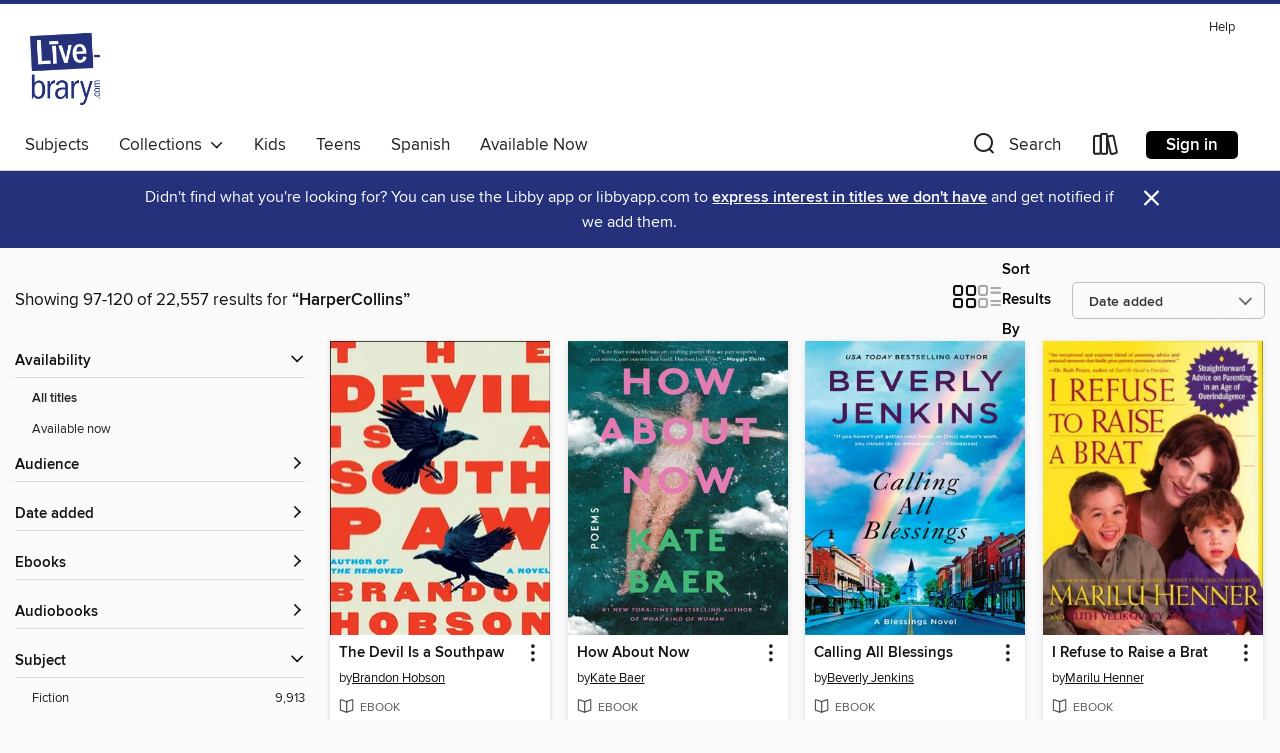

--- FILE ---
content_type: text/html; charset=utf-8
request_url: https://livebrary.overdrive.com/search/publisherId?query=582&page=5&sortBy=newlyadded
body_size: 51891
content:
<!DOCTYPE html>
<html lang="en" dir="ltr" class="no-js">
    <head>
        
    
        
    

    <meta name="twitter:title" property="og:title" content="Livebrary.com"/>
    <meta name="twitter:description" property="og:description" content="See search results for &quot;HarperCollins&quot; in the Livebrary.com digital collection."/>
    <meta name="twitter:image" property="og:image" content="https://thunder.cdn.overdrive.com/logo-resized/1302?1722020601"/>
    <meta property="og:url" content="/search/publisherId?query=582&amp;page=5&amp;sortBy=newlyadded"/>
    <meta name="twitter:card" content="summary" />
    <meta property="og:site_name" content="Livebrary.com" />
    <meta name="twitter:site" content="@OverDriveLibs" />
    <meta property="og:locale" content="en" />
    <meta name="description" content="See search results for &quot;HarperCollins&quot; in the Livebrary.com digital collection." />

        <meta http-equiv="X-UA-Compatible" content="IE=edge,chrome=1">
<meta name="viewport" content="width=device-width, initial-scale=1.0 user-scalable=1">





    
        
        
            
        

        <title>Search results for HarperCollins - Livebrary.com - OverDrive</title>
    


<link rel='shortcut icon' type='image/x-icon' href='https://lightning.od-cdn.com/static/img/favicon.bb86d660d3929b5c0c65389d6a8e8aba.ico' />


    
        <meta name="twitter:title" property="og:title" content="Livebrary.com"/>
        <meta name="twitter:description" property="og:description" content="Browse, borrow, and enjoy titles from the Livebrary.com digital collection."/>
        <meta name="twitter:image" property="og:image" content="https://thunder.cdn.overdrive.com/logo-resized/1302?1722020601"/>
        <meta property="og:url" content="/search/publisherId?query=582&amp;page=5&amp;sortBy=newlyadded"/>
        <meta name="twitter:card" content="summary" />
        <meta property="og:site_name" content="Livebrary.com" />
        <meta name="twitter:site" content="@OverDriveLibs" />
        <meta property="og:locale" content="en" />
        
    
<!-- iOS smart app banner -->
    <meta name="apple-itunes-app" content="app-id=1076402606" />
    <!-- Google Play app banner -->
    <link rel="manifest" href="https://lightning.od-cdn.com/static/manifest.ed71e3d923d287cd1dce64ae0d3cc8b8.json">
    <meta name="google-play-app" content="app-id=com.overdrive.mobile.android.libby" />
    <!-- Windows Store app banner -->
    <meta name="msApplication-ID" content="2FA138F6.LibbybyOverDrive" />
    <meta name="msApplication-PackageFamilyName" content="2FA138F6.LibbybyOverDrive_daecb9042jmvt" />


        <link rel="stylesheet" type="text/css" href="https://lightning.od-cdn.com/static/vendor.bundle.min.5eabf64aeb625aca9acda7ccc8bb0256.css" onerror="cdnError(this)" />
        <link rel="stylesheet" type="text/css" href="https://lightning.od-cdn.com/static/app.bundle.min.0daacbc20b85e970d37a37fe3fc3b92b.css" onerror="cdnError(this)" />
        <link rel='shortcut icon' type='image/x-icon' href='https://lightning.od-cdn.com/static/img/favicon.bb86d660d3929b5c0c65389d6a8e8aba.ico' />

        
    <link rel="stylesheet" type="text/css" href="https://lightning.od-cdn.com/static/faceted-media.min.4cf2f9699e20c37ba2839a67bcf88d4d.css" />


        

<link rel="stylesheet" type="text/css" href="/assets/v3/css/45b2cd3100fbdebbdb6e3d5fa7e06ec7/colors.css?primary=%2303a5e2&primaryR=3&primaryG=165&primaryB=226&primaryFontColor=%23000&secondary=%2325327b&secondaryR=37&secondaryG=50&secondaryB=123&secondaryFontColor=%23fff&bannerIsSecondaryColor=false&defaultColor=%23222">

        <script>
    window.OverDrive = window.OverDrive || {};
    window.OverDrive.colors = {};
    window.OverDrive.colors.primary = "#03a5e2";
    window.OverDrive.colors.secondary = "#25327b";
    window.OverDrive.tenant = 210;
    window.OverDrive.libraryName = "Livebrary.com";
    window.OverDrive.advantageKey = "";
    window.OverDrive.libraryKey = "livebrary";
    window.OverDrive.accountIds = [-1];
    window.OverDrive.parentAccountKey = "livebrary";
    window.OverDrive.allFeatures = "";
    window.OverDrive.libraryConfigurations = {"autocomplete":{"enabled":true},"content-holds":{"enabled":true},"getACard":{"enabled":false},"backToMainCollectionLink":{"enabled":true},"promoteLibby":{"enabled":true},"switchToLibby":{"enabled":true},"disableOdAppAccess":{"enabled":true},"bannerIsSecondaryColor":{"enabled":false},"lexileScores":{"enabled":true},"atosLevels":{"enabled":true},"gradeLevels":{"enabled":true},"interestLevels":{"enabled":true},"readingHistory":{"enabled":true},"reciprocalLending":{"enabled":true},"OzoneAuthentication":{"enabled":true},"Notifications":{"enabled":true},"kindleFooter":{"enabled":true},"kindleNav":{"enabled":true},"kindleLoanFormatLimit":{"enabled":true},"kindleSearchOffer":{"enabled":true},"kindleLoanOffer":{"enabled":true},"sampleOnlyMode":{},"luckyDayMenuLink":{"enabled":true},"disableWishlist":{"enabled":false},"simplifiedNavigationBar":{"enabled":false},"geo-idc":{"enabled":false},"libby-footer-promo":{"enabled":false}};
    window.OverDrive.mediaItems = {"454489":{"reserveId":"4396250e-b438-4998-a190-7738212c66d8","subjects":[{"id":"23","name":"Family & Relationships"},{"id":"111","name":"Nonfiction"}],"bisacCodes":["FAM034000"],"bisac":[{"code":"FAM034000","description":"Family & Relationships / Parenting / General"}],"levels":[],"creators":[{"id":306778,"name":"Marilu Henner","role":"Author","sortName":"Henner, Marilu"},{"id":583686,"name":"Ruth Velikovsky Sharon","role":"Author","sortName":"Velikovsky Sharon, Ruth"}],"languages":[{"id":"en","name":"English"}],"imprint":{"id":"185117","name":"William Morrow"},"isBundledChild":false,"ratings":{"maturityLevel":{"id":"generalcontent","name":"General content"},"naughtyScore":{"id":"GeneralContent","name":"General content"}},"constraints":{"isDisneyEulaRequired":false},"reviewCounts":{"premium":0,"publisherSupplier":0},"isAvailable":true,"isPreReleaseTitle":false,"estimatedReleaseDate":"2010-09-07T04:00:00Z","sample":{"href":"https://samples.overdrive.com/?crid=4396250E-B438-4998-A190-7738212C66D8&.epub-sample.overdrive.com"},"publisher":{"id":"582","name":"HarperCollins"},"description":"<p>","availableCopies":1,"ownedCopies":1,"luckyDayAvailableCopies":0,"luckyDayOwnedCopies":0,"holdsCount":0,"holdsRatio":0,"estimatedWaitDays":14,"isFastlane":false,"availabilityType":"normal","isRecommendableToLibrary":true,"isOwned":true,"isHoldable":true,"isAdvantageFiltered":false,"visitorEligible":false,"juvenileEligible":false,"youngAdultEligible":false,"contentAccessLevels":0,"classifications":{},"type":{"id":"ebook","name":"eBook"},"covers":{"cover150Wide":{"href":"https://img3.od-cdn.com/ImageType-150/0293-1/439/625/0E/{4396250E-B438-4998-A190-7738212C66D8}Img150.jpg","height":200,"width":150,"primaryColor":{"hex":"#FFE21C","rgb":{"red":255,"green":226,"blue":28}},"isPlaceholderImage":false},"cover300Wide":{"href":"https://img2.od-cdn.com/ImageType-400/0293-1/439/625/0E/{4396250E-B438-4998-A190-7738212C66D8}Img400.jpg","height":400,"width":300,"primaryColor":{"hex":"#FEE31A","rgb":{"red":254,"green":227,"blue":26}},"isPlaceholderImage":false},"cover510Wide":{"href":"https://img3.od-cdn.com/ImageType-100/0293-1/{4396250E-B438-4998-A190-7738212C66D8}Img100.jpg","height":680,"width":510,"primaryColor":{"hex":"#FEE21C","rgb":{"red":254,"green":226,"blue":28}},"isPlaceholderImage":false}},"id":"454489","firstCreatorName":"Marilu Henner","firstCreatorId":306778,"firstCreatorSortName":"Henner, Marilu","title":"I Refuse to Raise a Brat","sortTitle":"I Refuse to Raise a Brat","starRating":2,"starRatingCount":2,"publishDate":"2010-09-07T00:00:00Z","publishDateText":"09/07/2010","formats":[{"identifiers":[{"type":"ASIN","value":"B003WJRDW4"}],"rights":[],"onSaleDateUtc":"2010-09-07T04:00:00+00:00","hasAudioSynchronizedText":false,"isBundleParent":false,"bundledContent":[],"fulfillmentType":"kindle","id":"ebook-kindle","name":"Kindle Book"},{"identifiers":[{"type":"ISBN","value":"9780062032324"}],"rights":[],"onSaleDateUtc":"2010-09-07T04:00:00+00:00","hasAudioSynchronizedText":false,"isBundleParent":false,"isbn":"9780062032324","bundledContent":[],"sample":{"href":"https://samples.overdrive.com/?crid=4396250E-B438-4998-A190-7738212C66D8&.epub-sample.overdrive.com"},"fulfillmentType":"bifocal","id":"ebook-overdrive","name":"OverDrive Read"},{"identifiers":[{"type":"ISBN","value":"9780062032324"}],"rights":[],"fileSize":2674440,"onSaleDateUtc":"2010-09-07T04:00:00+00:00","hasAudioSynchronizedText":false,"isBundleParent":false,"isbn":"9780062032324","bundledContent":[],"sample":{"href":"https://excerpts.cdn.overdrive.com/FormatType-410/0293-1/439/625/0E/IRefusetoRaiseaBrat9780062032324.epub"},"fulfillmentType":"epub","accessibilityStatements":{"waysOfReading":["NoInfoForModifiableDisplay","SomeNonVisualReadingSupport"],"conformance":["NoInfoForStandards"],"navigation":["TableOfContents"],"richContent":[],"hazards":[],"legalConsiderations":[],"additionalInformation":[],"publisherContact":"AccessibilityFeedback@harpercollins.com"},"id":"ebook-epub-adobe","name":"EPUB eBook"},{"identifiers":[{"type":"KoboBookID","value":"b8d25782-c658-4dbc-8733-793dd4243ba0"}],"rights":[],"onSaleDateUtc":"2010-09-07T04:00:00+00:00","hasAudioSynchronizedText":false,"isBundleParent":false,"bundledContent":[],"fulfillmentType":"kobo","id":"ebook-kobo","name":"Kobo eBook"}],"publisherAccount":{"id":"436","name":"HarperCollins Publishers Inc."}},"11252082":{"reserveId":"75aa4e94-594b-46eb-a54d-322555e4d6d1","subjects":[{"id":"26","name":"Fiction"},{"id":"49","name":"Literature"},{"id":"115","name":"Historical Fiction"}],"bisacCodes":["FIC014050","FIC044000","FIC046000"],"bisac":[{"code":"FIC014050","description":"FICTION / Historical / 20th Century / World War II & Holocaust"},{"code":"FIC044000","description":"Fiction / Contemporary Women"},{"code":"FIC046000","description":"Fiction / Jewish"}],"levels":[],"creators":[{"id":181485,"name":"Shelly Sanders","role":"Author","sortName":"Sanders, Shelly"}],"languages":[{"id":"en","name":"English"}],"imprint":{"id":"6566","name":"Harper Perennial"},"isBundledChild":false,"ratings":{"maturityLevel":{"id":"generalcontent","name":"General content"},"naughtyScore":{"id":"GeneralContent","name":"General content"}},"constraints":{"isDisneyEulaRequired":false},"reviewCounts":{"premium":1,"publisherSupplier":0},"isAvailable":false,"isPreReleaseTitle":false,"estimatedReleaseDate":"2025-07-01T04:00:00Z","sample":{"href":"https://samples.overdrive.com/?crid=75aa4e94-594b-46eb-a54d-322555e4d6d1&.epub-sample.overdrive.com"},"publisher":{"id":"582","name":"HarperCollins"},"subtitle":"A Novel","description":"<p><strong>For fans of Kate Quinn and The Nightingale, a gripping story of a young Jewish girl who joins an elite Russian sniper unit and embarks on a mission targeting the highest prize of World War II: Adolph Hitler.</strong></p><p>With the...","availableCopies":0,"ownedCopies":1,"luckyDayAvailableCopies":0,"luckyDayOwnedCopies":0,"holdsCount":0,"holdsRatio":0,"estimatedWaitDays":14,"isFastlane":false,"availabilityType":"normal","isRecommendableToLibrary":true,"isOwned":true,"isHoldable":true,"isAdvantageFiltered":false,"visitorEligible":false,"juvenileEligible":false,"youngAdultEligible":false,"contentAccessLevels":0,"classifications":{},"type":{"id":"ebook","name":"eBook"},"covers":{"cover150Wide":{"href":"https://img3.od-cdn.com/ImageType-150/0293-1/{75AA4E94-594B-46EB-A54D-322555E4D6D1}IMG150.JPG","height":200,"width":150,"primaryColor":{"hex":"#59509F","rgb":{"red":89,"green":80,"blue":159}},"isPlaceholderImage":false},"cover300Wide":{"href":"https://img3.od-cdn.com/ImageType-400/0293-1/{75AA4E94-594B-46EB-A54D-322555E4D6D1}IMG400.JPG","height":400,"width":300,"primaryColor":{"hex":"#594E9A","rgb":{"red":89,"green":78,"blue":154}},"isPlaceholderImage":false},"cover510Wide":{"href":"https://img3.od-cdn.com/ImageType-100/0293-1/{75AA4E94-594B-46EB-A54D-322555E4D6D1}IMG100.JPG","height":680,"width":510,"primaryColor":{"hex":"#574C9A","rgb":{"red":87,"green":76,"blue":154}},"isPlaceholderImage":false}},"id":"11252082","firstCreatorName":"Shelly Sanders","firstCreatorId":181485,"firstCreatorSortName":"Sanders, Shelly","title":"The Night Sparrow","sortTitle":"Night Sparrow A Novel","publishDate":"2025-07-01T00:00:00Z","publishDateText":"07/01/2025","formats":[{"identifiers":[{"type":"ASIN","value":"B0DJBPNXPK"}],"rights":[],"onSaleDateUtc":"2025-07-01T04:00:00+00:00","hasAudioSynchronizedText":false,"isBundleParent":false,"bundledContent":[],"fulfillmentType":"kindle","id":"ebook-kindle","name":"Kindle Book"},{"identifiers":[{"type":"ISBN","value":"9780063319226"}],"rights":[],"onSaleDateUtc":"2025-07-01T04:00:00+00:00","hasAudioSynchronizedText":false,"isBundleParent":false,"isbn":"9780063319226","bundledContent":[],"sample":{"href":"https://samples.overdrive.com/?crid=75aa4e94-594b-46eb-a54d-322555e4d6d1&.epub-sample.overdrive.com"},"fulfillmentType":"bifocal","id":"ebook-overdrive","name":"OverDrive Read"},{"identifiers":[{"type":"ISBN","value":"9780063319226"}],"rights":[],"fileSize":3072567,"onSaleDateUtc":"2025-07-01T04:00:00+00:00","hasAudioSynchronizedText":false,"isBundleParent":false,"isbn":"9780063319226","bundledContent":[],"fulfillmentType":"epub","accessibilityStatements":{"waysOfReading":["NoInfoForModifiableDisplay","SomeNonVisualReadingSupport"],"conformance":["NoInfoForStandards"],"navigation":[],"richContent":[],"hazards":[],"legalConsiderations":[],"additionalInformation":[]},"id":"ebook-epub-adobe","name":"EPUB eBook"},{"identifiers":[{"type":"KoboBookID","value":"68e4ba84-1fa4-3ebe-9cb2-d39d3a197b0e"}],"rights":[],"onSaleDateUtc":"2025-07-01T04:00:00+00:00","hasAudioSynchronizedText":false,"isBundleParent":false,"bundledContent":[],"fulfillmentType":"kobo","id":"ebook-kobo","name":"Kobo eBook"}],"publisherAccount":{"id":"436","name":"HarperCollins Publishers Inc."}},"11349479":{"reserveId":"c09876ed-127f-425f-8a41-15338a7a1d87","subjects":[{"id":"12","name":"Comic and Graphic Books"},{"id":"43","name":"Juvenile Fiction"},{"id":"58","name":"Mythology"},{"id":"105","name":"Folklore"}],"bisacCodes":["JUV008070","JUV008110","JUV008120"],"bisac":[{"code":"JUV008070","description":"Juvenile Fiction / Comics & Graphic Novels / Fairy Tales, Folklore, Legends & Mythology"},{"code":"JUV008110","description":"Juvenile Fiction / Comics & Graphic Novels / Humorous"},{"code":"JUV008120","description":"Juvenile Fiction / Comics & Graphic Novels / Mystery & Detective"}],"levels":[],"creators":[{"id":315923,"name":"Deborah Underwood","role":"Author","sortName":"Underwood, Deborah"},{"id":2353320,"name":"Jorge Lacera","role":"Illustrator","sortName":"Lacera, Jorge"}],"languages":[{"id":"en","name":"English"}],"imprint":{"id":"153887","name":"Clarion Books"},"isBundledChild":false,"ratings":{"maturityLevel":{"id":"juvenile","name":"Juvenile"},"naughtyScore":{"id":"Juvenile","name":"Juvenile"}},"constraints":{"isDisneyEulaRequired":false},"reviewCounts":{"premium":2,"publisherSupplier":0},"isAvailable":true,"isPreReleaseTitle":false,"estimatedReleaseDate":"2025-08-12T04:00:00Z","sample":{"href":"https://samples.overdrive.com/?crid=c09876ed-127f-425f-8a41-15338a7a1d87&.epub-sample.overdrive.com"},"publisher":{"id":"582","name":"HarperCollins"},"series":"The Fairy Tale Fixers","description":"<p><strong>The Investigators meet The First Cat in Space in this hilarious graphic novel. Fairy and Mouse will forever change young readers' perspectives on stepmothers, princes, and pumpkins as they help Cinderella set things right when her...","availableCopies":1,"ownedCopies":1,"luckyDayAvailableCopies":0,"luckyDayOwnedCopies":0,"holdsCount":0,"holdsRatio":0,"estimatedWaitDays":14,"isFastlane":false,"availabilityType":"normal","isRecommendableToLibrary":true,"isOwned":true,"isHoldable":true,"isAdvantageFiltered":false,"visitorEligible":false,"juvenileEligible":false,"youngAdultEligible":false,"contentAccessLevels":0,"classifications":{},"type":{"id":"ebook","name":"eBook"},"covers":{"cover150Wide":{"href":"https://img3.od-cdn.com/ImageType-150/0293-1/{C09876ED-127F-425F-8A41-15338A7A1D87}IMG150.JPG","height":200,"width":150,"primaryColor":{"hex":"#385865","rgb":{"red":56,"green":88,"blue":101}},"isPlaceholderImage":false},"cover300Wide":{"href":"https://img2.od-cdn.com/ImageType-400/0293-1/{C09876ED-127F-425F-8A41-15338A7A1D87}IMG400.JPG","height":400,"width":300,"primaryColor":{"hex":"#40667B","rgb":{"red":64,"green":102,"blue":123}},"isPlaceholderImage":false},"cover510Wide":{"href":"https://img1.od-cdn.com/ImageType-100/0293-1/{C09876ED-127F-425F-8A41-15338A7A1D87}IMG100.JPG","height":680,"width":510,"primaryColor":{"hex":"#426986","rgb":{"red":66,"green":105,"blue":134}},"isPlaceholderImage":false}},"id":"11349479","firstCreatorName":"Deborah Underwood","firstCreatorId":315923,"firstCreatorSortName":"Underwood, Deborah","title":"Cinderella","sortTitle":"Cinderella","publishDate":"2025-08-12T00:00:00Z","publishDateText":"08/12/2025","formats":[{"identifiers":[{"type":"ASIN","value":"B0DMT2DF3T"}],"rights":[{"type":"UnsupportedKindleDevice","typeText":"Unsupported kindle device","value":"kindle-1","valueText":"Kindle 1","drmType":"Light"},{"type":"UnsupportedKindleDevice","typeText":"Unsupported kindle device","value":"kindle-2","valueText":"Kindle 2","drmType":"Light"},{"type":"UnsupportedKindleDevice","typeText":"Unsupported kindle device","value":"kindle-dx","valueText":"Kindle DX","drmType":"Light"},{"type":"UnsupportedKindleDevice","typeText":"Unsupported kindle device","value":"kindle-keyboard","valueText":"Kindle Keyboard","drmType":"Light"},{"type":"UnsupportedKindleDevice","typeText":"Unsupported kindle device","value":"kindle-4","valueText":"Kindle 4","drmType":"Light"},{"type":"UnsupportedKindleDevice","typeText":"Unsupported kindle device","value":"kindle-touch","valueText":"Kindle Touch","drmType":"Light"},{"type":"UnsupportedKindleDevice","typeText":"Unsupported kindle device","value":"kindle-5","valueText":"Kindle 5","drmType":"Light"},{"type":"UnsupportedKindleDevice","typeText":"Unsupported kindle device","value":"kindle-paperwhite","valueText":"Kindle Paperwhite","drmType":"Light"},{"type":"UnsupportedKindleDevice","typeText":"Unsupported kindle device","value":"kindle-7","valueText":"Kindle 7","drmType":"Light"},{"type":"UnsupportedKindleDevice","typeText":"Unsupported kindle device","value":"kindle-voyage","valueText":"Kindle Voyage","drmType":"Light"}],"onSaleDateUtc":"2025-08-12T04:00:00+00:00","hasAudioSynchronizedText":false,"isBundleParent":false,"bundledContent":[],"fulfillmentType":"kindle","id":"ebook-kindle","name":"Kindle Book"},{"identifiers":[{"type":"ISBN","value":"9780063242432"}],"rights":[],"onSaleDateUtc":"2025-08-12T04:00:00+00:00","hasAudioSynchronizedText":false,"isBundleParent":false,"isbn":"9780063242432","bundledContent":[],"sample":{"href":"https://samples.overdrive.com/?crid=c09876ed-127f-425f-8a41-15338a7a1d87&.epub-sample.overdrive.com"},"fulfillmentType":"bifocal","id":"ebook-overdrive","name":"OverDrive Read"},{"identifiers":[{"type":"KoboBookID","value":"e4227aab-c6c0-3aed-9bbf-ae7d14e56114"}],"rights":[],"onSaleDateUtc":"2025-08-12T04:00:00+00:00","hasAudioSynchronizedText":false,"isBundleParent":false,"bundledContent":[],"fulfillmentType":"kobo","id":"ebook-kobo","name":"Kobo eBook"}],"publisherAccount":{"id":"436","name":"HarperCollins Publishers Inc."},"detailedSeries":{"seriesId":1979987,"seriesName":"The Fairy Tale Fixers","readingOrder":"1","rank":1}},"11387519":{"reserveId":"50ace2fe-c5ac-4482-ae33-b66d834aba8d","subjects":[{"id":"26","name":"Fiction"},{"id":"41","name":"African American Fiction"},{"id":"49","name":"Literature"}],"bisacCodes":["FIC044000","FIC049020","FIC066000"],"bisac":[{"code":"FIC044000","description":"Fiction / Contemporary Women"},{"code":"FIC049020","description":"Fiction / African American & Black / Women"},{"code":"FIC066000","description":"Fiction / Small Town & Rural "}],"levels":[],"creators":[{"id":394954,"name":"Beverly Jenkins","role":"Author","sortName":"Jenkins, Beverly"}],"languages":[{"id":"en","name":"English"}],"imprint":{"id":"6573","name":"Avon"},"isBundledChild":false,"ratings":{"maturityLevel":{"id":"generalcontent","name":"General content"},"naughtyScore":{"id":"GeneralContent","name":"General content"}},"constraints":{"isDisneyEulaRequired":false},"reviewCounts":{"premium":1,"publisherSupplier":0},"isAvailable":true,"isPreReleaseTitle":false,"estimatedReleaseDate":"2025-10-28T04:00:00Z","sample":{"href":"https://samples.overdrive.com/?crid=50ace2fe-c5ac-4482-ae33-b66d834aba8d&.epub-sample.overdrive.com"},"publisher":{"id":"582","name":"HarperCollins"},"series":"Blessings","description":"<p><strong>NAACP nominee and USA Today bestselling author Beverly Jenkins celebrates her beloved Blessings series with a heartwarming novel set in Henry Adams, Kansas.</strong></p><p><strong>\"If you haven't yet gotten your hands on [this]...","availableCopies":1,"ownedCopies":1,"luckyDayAvailableCopies":0,"luckyDayOwnedCopies":0,"holdsCount":0,"holdsRatio":0,"estimatedWaitDays":14,"isFastlane":false,"availabilityType":"normal","isRecommendableToLibrary":true,"isOwned":true,"isHoldable":true,"isAdvantageFiltered":false,"visitorEligible":false,"juvenileEligible":false,"youngAdultEligible":false,"contentAccessLevels":0,"classifications":{},"type":{"id":"ebook","name":"eBook"},"covers":{"cover150Wide":{"href":"https://img1.od-cdn.com/ImageType-150/0293-1/{50ACE2FE-C5AC-4482-AE33-B66D834ABA8D}IMG150.JPG","height":200,"width":150,"primaryColor":{"hex":"#5AC9E5","rgb":{"red":90,"green":201,"blue":229}},"isPlaceholderImage":false},"cover300Wide":{"href":"https://img2.od-cdn.com/ImageType-400/0293-1/{50ACE2FE-C5AC-4482-AE33-B66D834ABA8D}IMG400.JPG","height":400,"width":300,"primaryColor":{"hex":"#5FC9E3","rgb":{"red":95,"green":201,"blue":227}},"isPlaceholderImage":false},"cover510Wide":{"href":"https://img2.od-cdn.com/ImageType-100/0293-1/{50ACE2FE-C5AC-4482-AE33-B66D834ABA8D}IMG100.JPG","height":680,"width":510,"primaryColor":{"hex":"#5CC6DE","rgb":{"red":92,"green":198,"blue":222}},"isPlaceholderImage":false}},"id":"11387519","firstCreatorName":"Beverly Jenkins","firstCreatorId":394954,"firstCreatorSortName":"Jenkins, Beverly","title":"Calling All Blessings","sortTitle":"Calling All Blessings","publishDate":"2025-10-28T00:00:00Z","publishDateText":"10/28/2025","formats":[{"identifiers":[{"type":"ASIN","value":"B0DP2YKZ7J"}],"rights":[],"onSaleDateUtc":"2025-10-28T04:00:00+00:00","hasAudioSynchronizedText":false,"isBundleParent":false,"bundledContent":[],"fulfillmentType":"kindle","id":"ebook-kindle","name":"Kindle Book"},{"identifiers":[{"type":"ISBN","value":"9780063018266"}],"rights":[],"onSaleDateUtc":"2025-10-28T04:00:00+00:00","hasAudioSynchronizedText":false,"isBundleParent":false,"isbn":"9780063018266","bundledContent":[],"sample":{"href":"https://samples.overdrive.com/?crid=50ace2fe-c5ac-4482-ae33-b66d834aba8d&.epub-sample.overdrive.com"},"fulfillmentType":"bifocal","id":"ebook-overdrive","name":"OverDrive Read"},{"identifiers":[{"type":"ISBN","value":"9780063018266"}],"rights":[],"fileSize":4076238,"onSaleDateUtc":"2025-10-28T04:00:00+00:00","hasAudioSynchronizedText":false,"isBundleParent":false,"isbn":"9780063018266","bundledContent":[],"fulfillmentType":"epub","accessibilityStatements":{"waysOfReading":["NoInfoForModifiableDisplay","SomeNonVisualReadingSupport"],"conformance":["NoInfoForStandards"],"navigation":[],"richContent":[],"hazards":[],"legalConsiderations":[],"additionalInformation":[]},"id":"ebook-epub-adobe","name":"EPUB eBook"},{"identifiers":[{"type":"KoboBookID","value":"02dbaa53-d81a-36fb-b699-0a859d134d87"}],"rights":[],"onSaleDateUtc":"2025-10-28T04:00:00+00:00","hasAudioSynchronizedText":false,"isBundleParent":false,"bundledContent":[],"fulfillmentType":"kobo","id":"ebook-kobo","name":"Kobo eBook"}],"publisherAccount":{"id":"436","name":"HarperCollins Publishers Inc."},"detailedSeries":{"seriesId":512756,"seriesName":"Blessings","readingOrder":"12","rank":26}},"11387532":{"reserveId":"0ab8d32d-447a-43d7-baf1-1624283c0cb7","subjects":[{"id":"12","name":"Comic and Graphic Books"},{"id":"115","name":"Historical Fiction"},{"id":"127","name":"Young Adult Fiction"},{"id":"129","name":"Young Adult Literature"}],"bisacCodes":["YAF010070","YAF010110","YAF018070"],"bisac":[{"code":"YAF010070","description":"Young Adult Fiction / Comics & Graphic Novels / Coming of Age"},{"code":"YAF010110","description":"Young Adult Fiction / Comics & Graphic Novels / Historical"},{"code":"YAF018070","description":"Young Adult Fiction / Family / Siblings "}],"levels":[],"creators":[{"id":2434632,"name":"Pablo Leon","role":"Author","sortName":"Leon, Pablo"},{"id":2434632,"name":"Pablo Leon","role":"Illustrator","sortName":"Leon, Pablo"}],"languages":[{"id":"en","name":"English"}],"imprint":{"id":"129043","name":"HarperAlley"},"isBundledChild":false,"ratings":{"maturityLevel":{"id":"youngadult","name":"Young adult"},"naughtyScore":{"id":"YoungAdult","name":"Young adult"}},"constraints":{"isDisneyEulaRequired":false},"reviewCounts":{"premium":4,"publisherSupplier":0},"isAvailable":true,"isPreReleaseTitle":false,"estimatedReleaseDate":"2025-09-02T04:00:00Z","sample":{"href":"https://samples.overdrive.com/?crid=0ab8d32d-447a-43d7-baf1-1624283c0cb7&.epub-sample.overdrive.com"},"publisher":{"id":"582","name":"HarperCollins"},"subtitle":"Reclaiming Memories from the Guatemalan Genocide","description":"<p><strong>In this moving intergenerational tale perfect for fans of Messy Roots and Illegal, Eisner-nominated creator Pablo Leon combines historical research of the Guatemalan Civil War with his own experiences as a Guatemalan immigrant to...","availableCopies":2,"ownedCopies":2,"luckyDayAvailableCopies":0,"luckyDayOwnedCopies":0,"holdsCount":0,"holdsRatio":0,"estimatedWaitDays":7,"isFastlane":false,"availabilityType":"normal","isRecommendableToLibrary":true,"isOwned":true,"isHoldable":true,"isAdvantageFiltered":false,"visitorEligible":false,"juvenileEligible":false,"youngAdultEligible":false,"contentAccessLevels":0,"classifications":{},"type":{"id":"ebook","name":"eBook"},"covers":{"cover150Wide":{"href":"https://img3.od-cdn.com/ImageType-150/0293-1/{0AB8D32D-447A-43D7-BAF1-1624283C0CB7}IMG150.JPG","height":200,"width":150,"primaryColor":{"hex":"#312A24","rgb":{"red":49,"green":42,"blue":36}},"isPlaceholderImage":false},"cover300Wide":{"href":"https://img1.od-cdn.com/ImageType-400/0293-1/{0AB8D32D-447A-43D7-BAF1-1624283C0CB7}IMG400.JPG","height":400,"width":300,"primaryColor":{"hex":"#282820","rgb":{"red":40,"green":40,"blue":32}},"isPlaceholderImage":false},"cover510Wide":{"href":"https://img1.od-cdn.com/ImageType-100/0293-1/{0AB8D32D-447A-43D7-BAF1-1624283C0CB7}IMG100.JPG","height":680,"width":510,"primaryColor":{"hex":"#292921","rgb":{"red":41,"green":41,"blue":33}},"isPlaceholderImage":false}},"id":"11387532","firstCreatorName":"Pablo Leon","firstCreatorId":2434632,"firstCreatorSortName":"Leon, Pablo","title":"Silenced Voices","sortTitle":"Silenced Voices Reclaiming Memories from the Guatemalan Genocide","publishDate":"2025-09-02T00:00:00Z","publishDateText":"09/02/2025","formats":[{"identifiers":[{"type":"ASIN","value":"B0DPGFK18R"}],"rights":[{"type":"UnsupportedKindleDevice","typeText":"Unsupported kindle device","value":"kindle-1","valueText":"Kindle 1","drmType":"Light"},{"type":"UnsupportedKindleDevice","typeText":"Unsupported kindle device","value":"kindle-2","valueText":"Kindle 2","drmType":"Light"},{"type":"UnsupportedKindleDevice","typeText":"Unsupported kindle device","value":"kindle-dx","valueText":"Kindle DX","drmType":"Light"},{"type":"UnsupportedKindleDevice","typeText":"Unsupported kindle device","value":"kindle-keyboard","valueText":"Kindle Keyboard","drmType":"Light"},{"type":"UnsupportedKindleDevice","typeText":"Unsupported kindle device","value":"kindle-4","valueText":"Kindle 4","drmType":"Light"},{"type":"UnsupportedKindleDevice","typeText":"Unsupported kindle device","value":"kindle-touch","valueText":"Kindle Touch","drmType":"Light"},{"type":"UnsupportedKindleDevice","typeText":"Unsupported kindle device","value":"kindle-5","valueText":"Kindle 5","drmType":"Light"},{"type":"UnsupportedKindleDevice","typeText":"Unsupported kindle device","value":"kindle-paperwhite","valueText":"Kindle Paperwhite","drmType":"Light"},{"type":"UnsupportedKindleDevice","typeText":"Unsupported kindle device","value":"kindle-7","valueText":"Kindle 7","drmType":"Light"},{"type":"UnsupportedKindleDevice","typeText":"Unsupported kindle device","value":"kindle-voyage","valueText":"Kindle Voyage","drmType":"Light"}],"onSaleDateUtc":"2025-09-02T04:00:00+00:00","hasAudioSynchronizedText":false,"isBundleParent":false,"bundledContent":[],"fulfillmentType":"kindle","id":"ebook-kindle","name":"Kindle Book"},{"identifiers":[{"type":"ISBN","value":"9780063223578"}],"rights":[],"onSaleDateUtc":"2025-09-02T04:00:00+00:00","hasAudioSynchronizedText":false,"isBundleParent":false,"isbn":"9780063223578","bundledContent":[],"sample":{"href":"https://samples.overdrive.com/?crid=0ab8d32d-447a-43d7-baf1-1624283c0cb7&.epub-sample.overdrive.com"},"fulfillmentType":"bifocal","id":"ebook-overdrive","name":"OverDrive Read"},{"identifiers":[{"type":"KoboBookID","value":"1e0ff35e-4eda-3a04-b8e5-996a4d3a08d7"}],"rights":[],"onSaleDateUtc":"2025-09-02T04:00:00+00:00","hasAudioSynchronizedText":false,"isBundleParent":false,"bundledContent":[],"fulfillmentType":"kobo","id":"ebook-kobo","name":"Kobo eBook"}],"publisherAccount":{"id":"436","name":"HarperCollins Publishers Inc."}},"11405807":{"reserveId":"2547c319-88bb-44e1-8747-4e75543e2a4b","subjects":[{"id":"26","name":"Fiction"},{"id":"77","name":"Romance"},{"id":"123","name":"Humor (Fiction)"},{"id":"1224","name":"LGBTQIA+ (Fiction)"}],"bisacCodes":["FIC027020","FIC027250","FIC068000"],"bisac":[{"code":"FIC027020","description":"Fiction / Romance / Contemporary"},{"code":"FIC027250","description":"Fiction / Romance / Romantic Comedy"},{"code":"FIC068000","description":"Fiction / LGBTQ+ / General"}],"levels":[],"creators":[{"id":1214696,"name":"Rachel Meredith","role":"Author","sortName":"Meredith, Rachel"}],"languages":[{"id":"en","name":"English"}],"imprint":{"id":"6566","name":"Harper Perennial"},"isBundledChild":false,"ratings":{"maturityLevel":{"id":"generalcontent","name":"General content"},"naughtyScore":{"id":"GeneralContent","name":"General content"}},"constraints":{"isDisneyEulaRequired":false},"reviewCounts":{"premium":1,"publisherSupplier":0},"isAvailable":true,"isPreReleaseTitle":false,"estimatedReleaseDate":"2025-09-09T04:00:00Z","sample":{"href":"https://samples.overdrive.com/?crid=2547c319-88bb-44e1-8747-4e75543e2a4b&.epub-sample.overdrive.com"},"publisher":{"id":"582","name":"HarperCollins"},"subtitle":"A Novel","description":"<p><strong>\"Girl Next Door is everything I love. Complex characters, a prickly love interest, secrets, yearning, questionable decisions, and that glorious HEA. A tender, funny, sexy novel.\" &#8212; Ashley Herring Blake, author of Delilah Green...","availableCopies":1,"ownedCopies":1,"luckyDayAvailableCopies":0,"luckyDayOwnedCopies":0,"holdsCount":0,"holdsRatio":0,"estimatedWaitDays":14,"isFastlane":false,"availabilityType":"normal","isRecommendableToLibrary":true,"isOwned":true,"isHoldable":true,"isAdvantageFiltered":false,"visitorEligible":false,"juvenileEligible":false,"youngAdultEligible":false,"contentAccessLevels":0,"classifications":{},"type":{"id":"ebook","name":"eBook"},"covers":{"cover150Wide":{"href":"https://img1.od-cdn.com/ImageType-150/0293-1/{2547C319-88BB-44E1-8747-4E75543E2A4B}IMG150.JPG","height":200,"width":150,"primaryColor":{"hex":"#F15F23","rgb":{"red":241,"green":95,"blue":35}},"isPlaceholderImage":false},"cover300Wide":{"href":"https://img3.od-cdn.com/ImageType-400/0293-1/{2547C319-88BB-44E1-8747-4E75543E2A4B}IMG400.JPG","height":400,"width":300,"primaryColor":{"hex":"#F16021","rgb":{"red":241,"green":96,"blue":33}},"isPlaceholderImage":false},"cover510Wide":{"href":"https://img3.od-cdn.com/ImageType-100/0293-1/{2547C319-88BB-44E1-8747-4E75543E2A4B}IMG100.JPG","height":680,"width":510,"primaryColor":{"hex":"#F16021","rgb":{"red":241,"green":96,"blue":33}},"isPlaceholderImage":false}},"id":"11405807","firstCreatorName":"Rachel Meredith","firstCreatorId":1214696,"firstCreatorSortName":"Meredith, Rachel","title":"Girl Next Door","sortTitle":"Girl Next Door A Novel","publishDate":"2025-09-09T00:00:00Z","publishDateText":"09/09/2025","formats":[{"identifiers":[{"type":"ASIN","value":"B0DPXD89XP"}],"rights":[],"onSaleDateUtc":"2025-09-09T04:00:00+00:00","hasAudioSynchronizedText":false,"isBundleParent":false,"bundledContent":[],"fulfillmentType":"kindle","id":"ebook-kindle","name":"Kindle Book"},{"identifiers":[{"type":"ISBN","value":"9780063438576"}],"rights":[],"onSaleDateUtc":"2025-09-09T04:00:00+00:00","hasAudioSynchronizedText":false,"isBundleParent":false,"isbn":"9780063438576","bundledContent":[],"sample":{"href":"https://samples.overdrive.com/?crid=2547c319-88bb-44e1-8747-4e75543e2a4b&.epub-sample.overdrive.com"},"fulfillmentType":"bifocal","id":"ebook-overdrive","name":"OverDrive Read"},{"identifiers":[{"type":"ISBN","value":"9780063438576"}],"rights":[],"fileSize":1572466,"onSaleDateUtc":"2025-09-09T04:00:00+00:00","hasAudioSynchronizedText":false,"isBundleParent":false,"isbn":"9780063438576","bundledContent":[],"fulfillmentType":"epub","accessibilityStatements":{"waysOfReading":["NoInfoForModifiableDisplay","SomeNonVisualReadingSupport"],"conformance":["NoInfoForStandards"],"navigation":[],"richContent":[],"hazards":[],"legalConsiderations":[],"additionalInformation":[]},"id":"ebook-epub-adobe","name":"EPUB eBook"},{"identifiers":[{"type":"KoboBookID","value":"6d034ad0-1d6c-3226-b2b0-c7a7a39d5e0a"}],"rights":[],"onSaleDateUtc":"2025-09-09T04:00:00+00:00","hasAudioSynchronizedText":false,"isBundleParent":false,"bundledContent":[],"fulfillmentType":"kobo","id":"ebook-kobo","name":"Kobo eBook"}],"publisherAccount":{"id":"436","name":"HarperCollins Publishers Inc."}},"11425896":{"reserveId":"fc8d3f1e-f035-4d2e-88c4-17b60f1a72d6","subjects":[{"id":"26","name":"Fiction"},{"id":"77","name":"Romance"},{"id":"123","name":"Humor (Fiction)"},{"id":"1224","name":"LGBTQIA+ (Fiction)"}],"bisacCodes":["FIC027020","FIC027250","FIC068000"],"bisac":[{"code":"FIC027020","description":"Fiction / Romance / Contemporary"},{"code":"FIC027250","description":"Fiction / Romance / Romantic Comedy"},{"code":"FIC068000","description":"Fiction / LGBTQ+ / General"}],"levels":[],"creators":[{"id":1214696,"name":"Rachel Meredith","role":"Author","sortName":"Meredith, Rachel"},{"id":2548618,"name":"Jeremy Carlisle Parker","role":"Narrator","sortName":"Parker, Jeremy Carlisle"}],"languages":[{"id":"en","name":"English"}],"imprint":{"id":"6566","name":"Harper Perennial"},"isBundledChild":false,"ratings":{"maturityLevel":{"id":"generalcontent","name":"General content"},"naughtyScore":{"id":"GeneralContent","name":"General content"}},"constraints":{"isDisneyEulaRequired":false},"reviewCounts":{"premium":1,"publisherSupplier":0},"isAvailable":false,"isPreReleaseTitle":false,"estimatedReleaseDate":"2025-09-09T04:00:00Z","sample":{"href":"https://samples.overdrive.com/?crid=fc8d3f1e-f035-4d2e-88c4-17b60f1a72d6&.epub-sample.overdrive.com"},"publisher":{"id":"582","name":"HarperCollins"},"subtitle":"A Novel","description":"<p><strong>\"Girl Next Door is everything I love. Complex characters, a prickly love interest, secrets, yearning, questionable decisions, and that glorious HEA. A tender, funny, sexy novel.\" &#8212; Ashley Herring Blake, author of Delilah Green...","availableCopies":0,"ownedCopies":1,"luckyDayAvailableCopies":0,"luckyDayOwnedCopies":0,"holdsCount":0,"holdsRatio":0,"estimatedWaitDays":14,"isFastlane":false,"availabilityType":"normal","isRecommendableToLibrary":true,"isOwned":true,"isHoldable":true,"isAdvantageFiltered":false,"visitorEligible":false,"juvenileEligible":false,"youngAdultEligible":false,"contentAccessLevels":0,"classifications":{},"type":{"id":"audiobook","name":"Audiobook"},"covers":{"cover150Wide":{"href":"https://img3.od-cdn.com/ImageType-150/0293-1/{FC8D3F1E-F035-4D2E-88C4-17B60F1A72D6}IMG150.JPG","height":200,"width":150,"primaryColor":{"hex":"#F06B2A","rgb":{"red":240,"green":107,"blue":42}},"isPlaceholderImage":false},"cover300Wide":{"href":"https://img3.od-cdn.com/ImageType-400/0293-1/{FC8D3F1E-F035-4D2E-88C4-17B60F1A72D6}IMG400.JPG","height":400,"width":300,"primaryColor":{"hex":"#F0642F","rgb":{"red":240,"green":100,"blue":47}},"isPlaceholderImage":false},"cover510Wide":{"href":"https://img3.od-cdn.com/ImageType-100/0293-1/{FC8D3F1E-F035-4D2E-88C4-17B60F1A72D6}IMG100.JPG","height":680,"width":510,"primaryColor":{"hex":"#F36428","rgb":{"red":243,"green":100,"blue":40}},"isPlaceholderImage":false}},"id":"11425896","firstCreatorName":"Rachel Meredith","firstCreatorId":1214696,"firstCreatorSortName":"Meredith, Rachel","title":"Girl Next Door","sortTitle":"Girl Next Door A Novel","edition":"Unabridged","publishDate":"2025-09-09T00:00:00Z","publishDateText":"09/09/2025","formats":[{"identifiers":[{"type":"ISBN","value":"9780063438552"}],"rights":[],"fileSize":282427213,"onSaleDateUtc":"2025-09-09T04:00:00+00:00","duration":"09:48:22","hasAudioSynchronizedText":false,"isBundleParent":false,"isbn":"9780063438552","bundledContent":[],"sample":{"href":"https://samples.overdrive.com/?crid=fc8d3f1e-f035-4d2e-88c4-17b60f1a72d6&.epub-sample.overdrive.com"},"fulfillmentType":"bifocal","id":"audiobook-overdrive","name":"OverDrive Listen audiobook"},{"identifiers":[{"type":"ISBN","value":"9780063438552"}],"rights":[],"fileSize":282569483,"onSaleDateUtc":"2025-09-09T04:00:00+00:00","partCount":41,"duration":"09:48:04","hasAudioSynchronizedText":false,"isBundleParent":false,"isbn":"9780063438552","bundledContent":[],"fulfillmentType":"odm","id":"audiobook-mp3","name":"MP3 audiobook"}],"publisherAccount":{"id":"436","name":"HarperCollins Publishers Inc."}},"11426039":{"reserveId":"9db3b635-ffa2-453b-abf1-34653ca72620","subjects":[{"id":"24","name":"Fantasy"},{"id":"57","name":"Mystery"},{"id":"100","name":"Thriller"},{"id":"127","name":"Young Adult Fiction"}],"bisacCodes":["YAF019000","YAF042000","YAF062040"],"bisac":[{"code":"YAF019000","description":"Young Adult Fiction / Fantasy / General "},{"code":"YAF042000","description":"Young Adult Fiction / Mysteries & Detective Stories "},{"code":"YAF062040","description":"Young Adult Fiction / Thrillers & Suspense / Supernatural"}],"levels":[],"creators":[{"id":1499753,"name":"Rebecca Mix","role":"Author","sortName":"Mix, Rebecca"},{"id":859293,"name":"Andrea Hannah","role":"Author","sortName":"Hannah, Andrea"}],"languages":[{"id":"en","name":"English"}],"imprint":{"id":"207913","name":"Storytide"},"isBundledChild":false,"ratings":{"maturityLevel":{"id":"youngadult","name":"Young adult"},"naughtyScore":{"id":"YoungAdult","name":"Young adult"}},"constraints":{"isDisneyEulaRequired":false},"reviewCounts":{"premium":4,"publisherSupplier":0},"isAvailable":true,"isPreReleaseTitle":false,"estimatedReleaseDate":"2025-09-16T04:00:00Z","sample":{"href":"https://samples.overdrive.com/?crid=9db3b635-ffa2-453b-abf1-34653ca72620&.epub-sample.overdrive.com"},"publisher":{"id":"582","name":"HarperCollins"},"series":"I Killed the King","description":"<p><b><i>One of Us Is Lying </i>meets <i>Knives Out</i>&#8212;with beasts, murder, and magic&#8212;in this first book in a thrilling locked-room whodunnit YA fantasy duology by Andrea Hannah and <i>New York Times</i> bestseller Rebecca...","availableCopies":2,"ownedCopies":2,"luckyDayAvailableCopies":0,"luckyDayOwnedCopies":0,"holdsCount":0,"holdsRatio":0,"estimatedWaitDays":7,"isFastlane":false,"availabilityType":"normal","isRecommendableToLibrary":true,"isOwned":true,"isHoldable":true,"isAdvantageFiltered":false,"visitorEligible":false,"juvenileEligible":false,"youngAdultEligible":false,"contentAccessLevels":0,"classifications":{},"type":{"id":"ebook","name":"eBook"},"covers":{"cover150Wide":{"href":"https://img3.od-cdn.com/ImageType-150/0293-1/{9DB3B635-FFA2-453B-ABF1-34653CA72620}IMG150.JPG","height":200,"width":150,"primaryColor":{"hex":"#05BDC9","rgb":{"red":5,"green":189,"blue":201}},"isPlaceholderImage":false},"cover300Wide":{"href":"https://img3.od-cdn.com/ImageType-400/0293-1/{9DB3B635-FFA2-453B-ABF1-34653CA72620}IMG400.JPG","height":400,"width":300,"primaryColor":{"hex":"#00BFC8","rgb":{"red":0,"green":191,"blue":200}},"isPlaceholderImage":false},"cover510Wide":{"href":"https://img3.od-cdn.com/ImageType-100/0293-1/{9DB3B635-FFA2-453B-ABF1-34653CA72620}IMG100.JPG","height":680,"width":510,"primaryColor":{"hex":"#06BACB","rgb":{"red":6,"green":186,"blue":203}},"isPlaceholderImage":false}},"id":"11426039","firstCreatorName":"Rebecca Mix","firstCreatorId":1499753,"firstCreatorSortName":"Mix, Rebecca","title":"I Killed the King","sortTitle":"I Killed the King","publishDate":"2025-09-16T00:00:00Z","publishDateText":"09/16/2025","formats":[{"identifiers":[{"type":"ASIN","value":"B0DQLB4QHC"}],"rights":[],"onSaleDateUtc":"2025-09-16T04:00:00+00:00","hasAudioSynchronizedText":false,"isBundleParent":false,"bundledContent":[],"fulfillmentType":"kindle","id":"ebook-kindle","name":"Kindle Book"},{"identifiers":[{"type":"ISBN","value":"9780063379633"}],"rights":[],"onSaleDateUtc":"2025-09-16T04:00:00+00:00","hasAudioSynchronizedText":false,"isBundleParent":false,"isbn":"9780063379633","bundledContent":[],"sample":{"href":"https://samples.overdrive.com/?crid=9db3b635-ffa2-453b-abf1-34653ca72620&.epub-sample.overdrive.com"},"fulfillmentType":"bifocal","id":"ebook-overdrive","name":"OverDrive Read"},{"identifiers":[{"type":"ISBN","value":"9780063379633"}],"rights":[],"fileSize":4360045,"onSaleDateUtc":"2025-09-16T04:00:00+00:00","hasAudioSynchronizedText":false,"isBundleParent":false,"isbn":"9780063379633","bundledContent":[],"fulfillmentType":"epub","accessibilityStatements":{"waysOfReading":["NoInfoForModifiableDisplay","SomeNonVisualReadingSupport"],"conformance":["NoInfoForStandards"],"navigation":[],"richContent":[],"hazards":[],"legalConsiderations":[],"additionalInformation":[]},"id":"ebook-epub-adobe","name":"EPUB eBook"},{"identifiers":[{"type":"KoboBookID","value":"22a8715e-3bbc-342d-8a2d-4ca3700bc37c"}],"rights":[],"onSaleDateUtc":"2025-09-16T04:00:00+00:00","hasAudioSynchronizedText":false,"isBundleParent":false,"bundledContent":[],"fulfillmentType":"kobo","id":"ebook-kobo","name":"Kobo eBook"}],"publisherAccount":{"id":"436","name":"HarperCollins Publishers Inc."},"detailedSeries":{"seriesId":2144582,"seriesName":"I Killed the King","readingOrder":"1","rank":1}},"11426087":{"reserveId":"460e55ea-740a-4a62-a32e-fb26df45b862","subjects":[{"id":"43","name":"Juvenile Fiction"},{"id":"44","name":"Juvenile Literature"}],"bisacCodes":["JUV001000","JUV011020","JUV039090"],"bisac":[{"code":"JUV001000","description":"Juvenile Fiction / Action & Adventure / General"},{"code":"JUV011020","description":"JUVENILE FICTION / Asian American & Pacific Islander"},{"code":"JUV039090","description":"Juvenile Fiction / Social Themes / New Experience"}],"levels":[],"creators":[{"id":1385046,"name":"Karina Yan Glaser","role":"Author","sortName":"Glaser, Karina Yan"}],"languages":[{"id":"en","name":"English"}],"imprint":{"id":"160526","name":"Allida"},"isBundledChild":false,"ratings":{"maturityLevel":{"id":"juvenile","name":"Juvenile"},"naughtyScore":{"id":"Juvenile","name":"Juvenile"}},"constraints":{"isDisneyEulaRequired":false},"reviewCounts":{"premium":4,"publisherSupplier":0},"isAvailable":false,"isPreReleaseTitle":false,"estimatedReleaseDate":"2025-09-16T04:00:00Z","sample":{"href":"https://samples.overdrive.com/?crid=460e55ea-740a-4a62-a32e-fb26df45b862&.epub-sample.overdrive.com"},"publisher":{"id":"582","name":"HarperCollins"},"description":"<p><b>INSTANT <i>NEW YORK TIMES</i> AND <i>USA TODAY</i> BESTSELLER * INDIE NEXT PICK * FIVE STARRED REVIEWS!</b><br><b>Named a Best Book of the Year by <i>Kirkus Reviews</i>, S<i>chool Library Journal</i>, ALA <i>Booklist</i>,<i> Publishers...","availableCopies":0,"ownedCopies":1,"luckyDayAvailableCopies":0,"luckyDayOwnedCopies":0,"holdsCount":3,"holdsRatio":3,"estimatedWaitDays":56,"isFastlane":false,"availabilityType":"normal","isRecommendableToLibrary":true,"isOwned":true,"isHoldable":true,"isAdvantageFiltered":false,"visitorEligible":false,"juvenileEligible":false,"youngAdultEligible":false,"contentAccessLevels":0,"classifications":{},"type":{"id":"ebook","name":"eBook"},"covers":{"cover150Wide":{"href":"https://img1.od-cdn.com/ImageType-150/0293-1/{460E55EA-740A-4A62-A32E-FB26DF45B862}IMG150.JPG","height":200,"width":150,"primaryColor":{"hex":"#FEB336","rgb":{"red":254,"green":179,"blue":54}},"isPlaceholderImage":false},"cover300Wide":{"href":"https://img1.od-cdn.com/ImageType-400/0293-1/{460E55EA-740A-4A62-A32E-FB26DF45B862}IMG400.JPG","height":400,"width":300,"primaryColor":{"hex":"#F9B33A","rgb":{"red":249,"green":179,"blue":58}},"isPlaceholderImage":false},"cover510Wide":{"href":"https://img3.od-cdn.com/ImageType-100/0293-1/{460E55EA-740A-4A62-A32E-FB26DF45B862}IMG100.JPG","height":680,"width":510,"primaryColor":{"hex":"#FBB33A","rgb":{"red":251,"green":179,"blue":58}},"isPlaceholderImage":false}},"id":"11426087","firstCreatorName":"Karina Yan Glaser","firstCreatorId":1385046,"firstCreatorSortName":"Glaser, Karina Yan","title":"The Nine Moons of Han Yu and Luli","sortTitle":"Nine Moons of Han Yu and Luli","publishDate":"2025-09-16T00:00:00Z","publishDateText":"09/16/2025","formats":[{"identifiers":[{"type":"ASIN","value":"B0DQLCKH3G"}],"rights":[],"onSaleDateUtc":"2025-09-16T04:00:00+00:00","hasAudioSynchronizedText":false,"isBundleParent":false,"bundledContent":[],"fulfillmentType":"kindle","id":"ebook-kindle","name":"Kindle Book"},{"identifiers":[{"type":"ISBN","value":"9780063284456"}],"rights":[],"onSaleDateUtc":"2025-09-16T04:00:00+00:00","hasAudioSynchronizedText":false,"isBundleParent":false,"isbn":"9780063284456","bundledContent":[],"sample":{"href":"https://samples.overdrive.com/?crid=460e55ea-740a-4a62-a32e-fb26df45b862&.epub-sample.overdrive.com"},"fulfillmentType":"bifocal","id":"ebook-overdrive","name":"OverDrive Read"},{"identifiers":[{"type":"ISBN","value":"9780063284456"}],"rights":[],"fileSize":20472988,"onSaleDateUtc":"2025-09-16T04:00:00+00:00","hasAudioSynchronizedText":false,"isBundleParent":false,"isbn":"9780063284456","bundledContent":[],"fulfillmentType":"epub","accessibilityStatements":{"waysOfReading":["NoInfoForModifiableDisplay","SomeNonVisualReadingSupport"],"conformance":["NoInfoForStandards"],"navigation":[],"richContent":[],"hazards":[],"legalConsiderations":[],"additionalInformation":[]},"id":"ebook-epub-adobe","name":"EPUB eBook"},{"identifiers":[{"type":"KoboBookID","value":"57c37ad8-128b-38e6-b792-92d0954b11c1"}],"rights":[],"onSaleDateUtc":"2025-09-16T04:00:00+00:00","hasAudioSynchronizedText":false,"isBundleParent":false,"bundledContent":[],"fulfillmentType":"kobo","id":"ebook-kobo","name":"Kobo eBook"}],"publisherAccount":{"id":"436","name":"HarperCollins Publishers Inc."}},"11442605":{"reserveId":"8a6e97af-06fe-4825-a9a1-247f89112197","subjects":[{"id":"24","name":"Fantasy"},{"id":"57","name":"Mystery"},{"id":"100","name":"Thriller"},{"id":"127","name":"Young Adult Fiction"}],"bisacCodes":["YAF019000","YAF042000","YAF062040"],"bisac":[{"code":"YAF019000","description":"Young Adult Fiction / Fantasy / General "},{"code":"YAF042000","description":"Young Adult Fiction / Mysteries & Detective Stories "},{"code":"YAF062040","description":"Young Adult Fiction / Thrillers & Suspense / Supernatural"}],"levels":[],"creators":[{"id":1499753,"name":"Rebecca Mix","role":"Author","sortName":"Mix, Rebecca"},{"id":859293,"name":"Andrea Hannah","role":"Author","sortName":"Hannah, Andrea"},{"id":153069,"name":"Dan Bittner","role":"Narrator","sortName":"Bittner, Dan"}],"languages":[{"id":"en","name":"English"}],"imprint":{"id":"207913","name":"Storytide"},"isBundledChild":false,"ratings":{"maturityLevel":{"id":"youngadult","name":"Young adult"},"naughtyScore":{"id":"YoungAdult","name":"Young adult"}},"constraints":{"isDisneyEulaRequired":false},"reviewCounts":{"premium":4,"publisherSupplier":0},"isAvailable":false,"isPreReleaseTitle":false,"estimatedReleaseDate":"2025-09-16T04:00:00Z","sample":{"href":"https://samples.overdrive.com/?crid=8a6e97af-06fe-4825-a9a1-247f89112197&.epub-sample.overdrive.com"},"publisher":{"id":"582","name":"HarperCollins"},"series":"I Killed the King","description":"<p><b><i>One of Us Is Lying </i>meets <i>Knives Out</i>&#8212;with beasts, murder, and magic&#8212;in this first book in a thrilling locked-room whodunnit YA fantasy duology by Andrea Hannah and <i>New York Times</i> bestseller Rebecca...","availableCopies":0,"ownedCopies":1,"luckyDayAvailableCopies":0,"luckyDayOwnedCopies":0,"holdsCount":0,"holdsRatio":0,"estimatedWaitDays":14,"isFastlane":false,"availabilityType":"normal","isRecommendableToLibrary":true,"isOwned":true,"isHoldable":true,"isAdvantageFiltered":false,"visitorEligible":false,"juvenileEligible":false,"youngAdultEligible":false,"contentAccessLevels":0,"classifications":{},"type":{"id":"audiobook","name":"Audiobook"},"covers":{"cover150Wide":{"href":"https://img2.od-cdn.com/ImageType-150/0293-1/{8A6E97AF-06FE-4825-A9A1-247F89112197}IMG150.JPG","height":200,"width":150,"primaryColor":{"hex":"#3CB9B1","rgb":{"red":60,"green":185,"blue":177}},"isPlaceholderImage":false},"cover300Wide":{"href":"https://img2.od-cdn.com/ImageType-400/0293-1/{8A6E97AF-06FE-4825-A9A1-247F89112197}IMG400.JPG","height":400,"width":300,"primaryColor":{"hex":"#3AB8B4","rgb":{"red":58,"green":184,"blue":180}},"isPlaceholderImage":false},"cover510Wide":{"href":"https://img1.od-cdn.com/ImageType-100/0293-1/{8A6E97AF-06FE-4825-A9A1-247F89112197}IMG100.JPG","height":680,"width":510,"primaryColor":{"hex":"#3CB9B5","rgb":{"red":60,"green":185,"blue":181}},"isPlaceholderImage":false}},"id":"11442605","firstCreatorName":"Rebecca Mix","firstCreatorId":1499753,"firstCreatorSortName":"Mix, Rebecca","title":"I Killed the King","sortTitle":"I Killed the King","edition":"Unabridged","publishDate":"2025-09-16T00:00:00Z","publishDateText":"09/16/2025","formats":[{"identifiers":[{"type":"ISBN","value":"9780063379640"}],"rights":[],"fileSize":295254569,"onSaleDateUtc":"2025-09-16T04:00:00+00:00","duration":"10:15:04","hasAudioSynchronizedText":false,"isBundleParent":false,"isbn":"9780063379640","bundledContent":[],"sample":{"href":"https://samples.overdrive.com/?crid=8a6e97af-06fe-4825-a9a1-247f89112197&.epub-sample.overdrive.com"},"fulfillmentType":"bifocal","id":"audiobook-overdrive","name":"OverDrive Listen audiobook"},{"identifiers":[{"type":"ISBN","value":"9780063379640"}],"rights":[],"fileSize":295497469,"onSaleDateUtc":"2025-09-16T04:00:00+00:00","partCount":70,"duration":"10:14:33","hasAudioSynchronizedText":false,"isBundleParent":false,"isbn":"9780063379640","bundledContent":[],"fulfillmentType":"odm","id":"audiobook-mp3","name":"MP3 audiobook"}],"publisherAccount":{"id":"436","name":"HarperCollins Publishers Inc."},"detailedSeries":{"seriesId":2144582,"seriesName":"I Killed the King","readingOrder":"1","rank":2}},"11531459":{"reserveId":"fff7b162-9750-4d4a-aaf9-bdacb62ca10d","subjects":[{"id":"24","name":"Fantasy"},{"id":"43","name":"Juvenile Fiction"},{"id":"44","name":"Juvenile Literature"}],"bisacCodes":["JUV001000","JUV002050","JUV037000"],"bisac":[{"code":"JUV001000","description":"Juvenile Fiction / Action & Adventure / General"},{"code":"JUV002050","description":"Juvenile Fiction / Animals / Cats"},{"code":"JUV037000","description":"JUVENILE FICTION / Fantasy / General"}],"levels":[],"creators":[{"id":28924,"name":"Erin Hunter","role":"Author","sortName":"Hunter, Erin"},{"id":2472693,"name":"Katie Anvil Rich","role":"Narrator","sortName":"Rich, Katie Anvil"}],"languages":[{"id":"en","name":"English"}],"isBundledChild":false,"ratings":{"maturityLevel":{"id":"juvenile","name":"Juvenile"},"naughtyScore":{"id":"Juvenile","name":"Juvenile"}},"constraints":{"isDisneyEulaRequired":false},"reviewCounts":{"premium":0,"publisherSupplier":0},"isAvailable":true,"isPreReleaseTitle":false,"estimatedReleaseDate":"2025-11-04T05:00:00Z","sample":{"href":"https://samples.overdrive.com/?crid=fff7b162-9750-4d4a-aaf9-bdacb62ca10d&.epub-sample.overdrive.com"},"publisher":{"id":"582","name":"HarperCollins"},"series":"Warriors: Changing Skies","description":"<p><strong>Erin Hunter's #1 bestselling Warriors series continues with the second book in the Changing Skies arc, as the Clans continue to navigate an ominous prophecy that foreshadows the end of the cats' connection to...","availableCopies":1,"ownedCopies":1,"luckyDayAvailableCopies":0,"luckyDayOwnedCopies":0,"holdsCount":0,"holdsRatio":0,"estimatedWaitDays":14,"isFastlane":false,"availabilityType":"normal","isRecommendableToLibrary":true,"isOwned":true,"isHoldable":true,"isAdvantageFiltered":false,"visitorEligible":false,"juvenileEligible":false,"youngAdultEligible":false,"contentAccessLevels":0,"classifications":{},"type":{"id":"audiobook","name":"Audiobook"},"covers":{"cover150Wide":{"href":"https://img1.od-cdn.com/ImageType-150/0293-1/{FFF7B162-9750-4D4A-AAF9-BDACB62CA10D}IMG150.JPG","height":200,"width":150,"primaryColor":{"hex":"#93A597","rgb":{"red":147,"green":165,"blue":151}},"isPlaceholderImage":false},"cover300Wide":{"href":"https://img2.od-cdn.com/ImageType-400/0293-1/{FFF7B162-9750-4D4A-AAF9-BDACB62CA10D}IMG400.JPG","height":400,"width":300,"primaryColor":{"hex":"#94A499","rgb":{"red":148,"green":164,"blue":153}},"isPlaceholderImage":false},"cover510Wide":{"href":"https://img3.od-cdn.com/ImageType-100/0293-1/{FFF7B162-9750-4D4A-AAF9-BDACB62CA10D}IMG100.JPG","height":680,"width":510,"primaryColor":{"hex":"#93A599","rgb":{"red":147,"green":165,"blue":153}},"isPlaceholderImage":false}},"id":"11531459","firstCreatorName":"Erin Hunter","firstCreatorId":28924,"firstCreatorSortName":"Hunter, Erin","title":"Hidden Moon","sortTitle":"Hidden Moon","edition":"Unabridged","publishDate":"2025-11-04T00:00:00Z","publishDateText":"11/04/2025","formats":[{"identifiers":[{"type":"ISBN","value":"9780063357143"}],"rights":[],"fileSize":200736164,"onSaleDateUtc":"2025-11-04T05:00:00+00:00","duration":"06:58:11","hasAudioSynchronizedText":false,"isBundleParent":true,"isbn":"9780063357143","bundledContent":[{"titleId":12448905},{"titleId":12448905}],"sample":{"href":"https://samples.overdrive.com/?crid=fff7b162-9750-4d4a-aaf9-bdacb62ca10d&.epub-sample.overdrive.com"},"fulfillmentType":"bifocal","id":"audiobook-overdrive","name":"OverDrive Listen audiobook"},{"identifiers":[{"type":"ISBN","value":"9780063357143"}],"rights":[],"fileSize":200836040,"onSaleDateUtc":"2025-11-04T05:00:00+00:00","partCount":29,"duration":"06:57:57","hasAudioSynchronizedText":false,"isBundleParent":true,"isbn":"9780063357143","bundledContent":[{"titleId":12448905},{"titleId":12448905}],"fulfillmentType":"odm","id":"audiobook-mp3","name":"MP3 audiobook"}],"publisherAccount":{"id":"436","name":"HarperCollins Publishers Inc."},"detailedSeries":{"seriesId":1871542,"seriesName":"Warriors: Changing Skies","readingOrder":"2","rank":3}},"11531581":{"reserveId":"fdbb1fa2-b8f2-4da3-9779-ffb6cd8f901c","subjects":[{"id":"127","name":"Young Adult Fiction"},{"id":"129","name":"Young Adult Literature"}],"bisacCodes":["YAF011000","YAF018040","YAF046130"],"bisac":[{"code":"YAF011000","description":"Young Adult Fiction / Coming of Age "},{"code":"YAF018040","description":"Young Adult Fiction / Family / Multigenerational "},{"code":"YAF046130","description":"YOUNG ADULT FICTION / Asian American & Pacific Islander"}],"levels":[],"creators":[{"id":274793,"name":"Lydia Kang","role":"Author","sortName":"Kang, Lydia"}],"languages":[{"id":"en","name":"English"}],"imprint":{"id":"133285","name":"Quill Tree Books"},"isBundledChild":false,"ratings":{"maturityLevel":{"id":"youngadult","name":"Young adult"},"naughtyScore":{"id":"YoungAdult","name":"Young adult"}},"constraints":{"isDisneyEulaRequired":false},"reviewCounts":{"premium":3,"publisherSupplier":0},"isAvailable":true,"isPreReleaseTitle":false,"estimatedReleaseDate":"2025-10-21T04:00:00Z","sample":{"href":"https://samples.overdrive.com/?crid=fdbb1fa2-b8f2-4da3-9779-ffb6cd8f901c&.epub-sample.overdrive.com"},"publisher":{"id":"582","name":"HarperCollins"},"description":"<p><strong>From acclaimed author Lydia Kang comes a funny, moving YA novel following a third-generation Korean American teen who goes to extreme and hilarious lengths to connect more with her Korean heritage, perfect for fans of Maurene Goo and...","availableCopies":2,"ownedCopies":2,"luckyDayAvailableCopies":0,"luckyDayOwnedCopies":0,"holdsCount":0,"holdsRatio":0,"estimatedWaitDays":7,"isFastlane":false,"availabilityType":"normal","isRecommendableToLibrary":true,"isOwned":true,"isHoldable":true,"isAdvantageFiltered":false,"visitorEligible":false,"juvenileEligible":false,"youngAdultEligible":false,"contentAccessLevels":0,"classifications":{},"type":{"id":"ebook","name":"eBook"},"covers":{"cover150Wide":{"href":"https://img1.od-cdn.com/ImageType-150/0293-1/{FDBB1FA2-B8F2-4DA3-9779-FFB6CD8F901C}IMG150.JPG","height":200,"width":150,"primaryColor":{"hex":"#F15A23","rgb":{"red":241,"green":90,"blue":35}},"isPlaceholderImage":false},"cover300Wide":{"href":"https://img1.od-cdn.com/ImageType-400/0293-1/{FDBB1FA2-B8F2-4DA3-9779-FFB6CD8F901C}IMG400.JPG","height":400,"width":300,"primaryColor":{"hex":"#F15A23","rgb":{"red":241,"green":90,"blue":35}},"isPlaceholderImage":false},"cover510Wide":{"href":"https://img1.od-cdn.com/ImageType-100/0293-1/{FDBB1FA2-B8F2-4DA3-9779-FFB6CD8F901C}IMG100.JPG","height":680,"width":510,"primaryColor":{"hex":"#F15A23","rgb":{"red":241,"green":90,"blue":35}},"isPlaceholderImage":false}},"id":"11531581","firstCreatorName":"Lydia Kang","firstCreatorId":274793,"firstCreatorSortName":"Kang, Lydia","title":"K-Jane","sortTitle":"KJane","publishDate":"2025-10-21T00:00:00Z","publishDateText":"10/21/2025","formats":[{"identifiers":[{"type":"ASIN","value":"B0DTKDRLD6"}],"rights":[],"onSaleDateUtc":"2025-10-21T04:00:00+00:00","hasAudioSynchronizedText":false,"isBundleParent":false,"bundledContent":[],"fulfillmentType":"kindle","id":"ebook-kindle","name":"Kindle Book"},{"identifiers":[{"type":"ISBN","value":"9780063354647"}],"rights":[],"onSaleDateUtc":"2025-10-21T04:00:00+00:00","hasAudioSynchronizedText":false,"isBundleParent":false,"isbn":"9780063354647","bundledContent":[],"sample":{"href":"https://samples.overdrive.com/?crid=fdbb1fa2-b8f2-4da3-9779-ffb6cd8f901c&.epub-sample.overdrive.com"},"fulfillmentType":"bifocal","id":"ebook-overdrive","name":"OverDrive Read"},{"identifiers":[{"type":"ISBN","value":"9780063354647"}],"rights":[],"fileSize":1826579,"onSaleDateUtc":"2025-10-21T04:00:00+00:00","hasAudioSynchronizedText":false,"isBundleParent":false,"isbn":"9780063354647","bundledContent":[],"fulfillmentType":"epub","accessibilityStatements":{"waysOfReading":["NoInfoForModifiableDisplay","SomeNonVisualReadingSupport"],"conformance":["NoInfoForStandards"],"navigation":[],"richContent":[],"hazards":[],"legalConsiderations":[],"additionalInformation":[]},"id":"ebook-epub-adobe","name":"EPUB eBook"},{"identifiers":[{"type":"KoboBookID","value":"59b729c5-25eb-3666-af61-a5b49d849482"}],"rights":[],"onSaleDateUtc":"2025-10-21T04:00:00+00:00","hasAudioSynchronizedText":false,"isBundleParent":false,"bundledContent":[],"fulfillmentType":"kobo","id":"ebook-kobo","name":"Kobo eBook"}],"publisherAccount":{"id":"436","name":"HarperCollins Publishers Inc."}},"11531629":{"reserveId":"46afadeb-3ef4-4613-9a85-891f16cee46b","subjects":[{"id":"24","name":"Fantasy"},{"id":"43","name":"Juvenile Fiction"},{"id":"44","name":"Juvenile Literature"}],"bisacCodes":["JUV001000","JUV002050","JUV037000"],"bisac":[{"code":"JUV001000","description":"Juvenile Fiction / Action & Adventure / General"},{"code":"JUV002050","description":"Juvenile Fiction / Animals / Cats"},{"code":"JUV037000","description":"JUVENILE FICTION / Fantasy / General"}],"levels":[],"creators":[{"id":28924,"name":"Erin Hunter","role":"Author","sortName":"Hunter, Erin"}],"languages":[{"id":"en","name":"English"}],"isBundledChild":false,"ratings":{"maturityLevel":{"id":"juvenile","name":"Juvenile"},"naughtyScore":{"id":"Juvenile","name":"Juvenile"}},"constraints":{"isDisneyEulaRequired":false},"reviewCounts":{"premium":1,"publisherSupplier":0},"isAvailable":false,"isPreReleaseTitle":false,"estimatedReleaseDate":"2025-11-04T05:00:00Z","sample":{"href":"https://samples.overdrive.com/?crid=46afadeb-3ef4-4613-9a85-891f16cee46b&.epub-sample.overdrive.com"},"publisher":{"id":"582","name":"HarperCollins"},"series":"Warriors: Changing Skies","description":"<p><b>Erin Hunter's #1 bestselling Warriors series continues with the second book in the Changing Skies arc, as the Clans continue to navigate an ominous prophecy that foreshadows the end of the cats' connection to StarClan.</b></p><p>Still...","availableCopies":0,"ownedCopies":2,"luckyDayAvailableCopies":0,"luckyDayOwnedCopies":0,"holdsCount":1,"holdsRatio":1,"estimatedWaitDays":14,"isFastlane":false,"availabilityType":"normal","isRecommendableToLibrary":true,"isOwned":true,"isHoldable":true,"isAdvantageFiltered":false,"visitorEligible":false,"juvenileEligible":false,"youngAdultEligible":false,"contentAccessLevels":0,"classifications":{},"type":{"id":"ebook","name":"eBook"},"covers":{"cover150Wide":{"href":"https://img3.od-cdn.com/ImageType-150/0293-1/{46AFADEB-3EF4-4613-9A85-891F16CEE46B}IMG150.JPG","height":200,"width":150,"primaryColor":{"hex":"#9FAC9A","rgb":{"red":159,"green":172,"blue":154}},"isPlaceholderImage":false},"cover300Wide":{"href":"https://img3.od-cdn.com/ImageType-400/0293-1/{46AFADEB-3EF4-4613-9A85-891F16CEE46B}IMG400.JPG","height":400,"width":300,"primaryColor":{"hex":"#9CA998","rgb":{"red":156,"green":169,"blue":152}},"isPlaceholderImage":false},"cover510Wide":{"href":"https://img3.od-cdn.com/ImageType-100/0293-1/{46AFADEB-3EF4-4613-9A85-891F16CEE46B}IMG100.JPG","height":680,"width":510,"primaryColor":{"hex":"#9BA79B","rgb":{"red":155,"green":167,"blue":155}},"isPlaceholderImage":false}},"id":"11531629","firstCreatorName":"Erin Hunter","firstCreatorId":28924,"firstCreatorSortName":"Hunter, Erin","title":"Hidden Moon","sortTitle":"Hidden Moon","publishDate":"2025-11-04T00:00:00Z","publishDateText":"11/04/2025","formats":[{"identifiers":[{"type":"ASIN","value":"B0DT163K8K"}],"rights":[],"onSaleDateUtc":"2025-11-04T05:00:00+00:00","hasAudioSynchronizedText":false,"isBundleParent":false,"bundledContent":[],"fulfillmentType":"kindle","id":"ebook-kindle","name":"Kindle Book"},{"identifiers":[{"type":"ISBN","value":"9780063357136"}],"rights":[],"onSaleDateUtc":"2025-11-04T05:00:00+00:00","hasAudioSynchronizedText":false,"isBundleParent":false,"isbn":"9780063357136","bundledContent":[],"sample":{"href":"https://samples.overdrive.com/?crid=46afadeb-3ef4-4613-9a85-891f16cee46b&.epub-sample.overdrive.com"},"fulfillmentType":"bifocal","id":"ebook-overdrive","name":"OverDrive Read"},{"identifiers":[{"type":"ISBN","value":"9780063357136"}],"rights":[],"fileSize":2538248,"onSaleDateUtc":"2025-11-04T05:00:00+00:00","hasAudioSynchronizedText":false,"isBundleParent":false,"isbn":"9780063357136","bundledContent":[],"fulfillmentType":"epub","accessibilityStatements":{"waysOfReading":["NoInfoForModifiableDisplay","SomeNonVisualReadingSupport"],"conformance":["NoInfoForStandards"],"navigation":[],"richContent":[],"hazards":[],"legalConsiderations":[],"additionalInformation":[]},"id":"ebook-epub-adobe","name":"EPUB eBook"},{"identifiers":[{"type":"KoboBookID","value":"982f9d6f-f434-3f57-ad49-d3a48e2a74dd"}],"rights":[],"onSaleDateUtc":"2025-11-04T05:00:00+00:00","hasAudioSynchronizedText":false,"isBundleParent":false,"bundledContent":[],"fulfillmentType":"kobo","id":"ebook-kobo","name":"Kobo eBook"}],"publisherAccount":{"id":"436","name":"HarperCollins Publishers Inc."},"detailedSeries":{"seriesId":1871542,"seriesName":"Warriors: Changing Skies","readingOrder":"2","rank":4}},"11597922":{"reserveId":"64637749-fb8c-4ae6-97a8-e3806281e831","subjects":[{"id":"26","name":"Fiction"},{"id":"49","name":"Literature"}],"bisacCodes":["FIC019000","FIC025000","FIC059000"],"bisac":[{"code":"FIC019000","description":"Fiction / Literary"},{"code":"FIC025000","description":"Fiction / Psychological"},{"code":"FIC059000","description":"FICTION / Indigenous / General (see also Indigenous Peoples of Turtle Island or Native American)"}],"levels":[],"creators":[{"id":1239998,"name":"Brandon Hobson","role":"Author","sortName":"Hobson, Brandon"},{"id":3157565,"name":"Shane Ghostkeeper","role":"Narrator","sortName":"Ghostkeeper, Shane"}],"languages":[{"id":"en","name":"English"}],"imprint":{"id":"6572","name":"Ecco"},"isBundledChild":false,"ratings":{"maturityLevel":{"id":"generalcontent","name":"General content"},"naughtyScore":{"id":"GeneralContent","name":"General content"}},"constraints":{"isDisneyEulaRequired":false},"reviewCounts":{"premium":1,"publisherSupplier":0},"isAvailable":true,"isPreReleaseTitle":false,"estimatedReleaseDate":"2025-10-28T04:00:00Z","sample":{"href":"https://samples.overdrive.com/?crid=64637749-fb8c-4ae6-97a8-e3806281e831&.epub-sample.overdrive.com"},"publisher":{"id":"582","name":"HarperCollins"},"subtitle":"A Novel","description":"<p><strong>A haunting, unforgettable novel of obsession, pride, and forgiveness, exploring the friendship and rivalry between two gifted boys in harrowing circumstances, from the acclaimed writer of The Removed</strong></p><p>Milton Muleborn has...","availableCopies":1,"ownedCopies":1,"luckyDayAvailableCopies":0,"luckyDayOwnedCopies":0,"holdsCount":0,"holdsRatio":0,"estimatedWaitDays":14,"isFastlane":false,"availabilityType":"normal","isRecommendableToLibrary":true,"isOwned":true,"isHoldable":true,"isAdvantageFiltered":false,"visitorEligible":false,"juvenileEligible":false,"youngAdultEligible":false,"contentAccessLevels":0,"classifications":{},"type":{"id":"audiobook","name":"Audiobook"},"covers":{"cover150Wide":{"href":"https://img1.od-cdn.com/ImageType-150/0293-1/{64637749-FB8C-4AE6-97A8-E3806281E831}IMG150.JPG","height":200,"width":150,"primaryColor":{"hex":"#FBFFEA","rgb":{"red":251,"green":255,"blue":234}},"isPlaceholderImage":false},"cover300Wide":{"href":"https://img3.od-cdn.com/ImageType-400/0293-1/{64637749-FB8C-4AE6-97A8-E3806281E831}IMG400.JPG","height":400,"width":300,"primaryColor":{"hex":"#F3F7E6","rgb":{"red":243,"green":247,"blue":230}},"isPlaceholderImage":false},"cover510Wide":{"href":"https://img3.od-cdn.com/ImageType-100/0293-1/{64637749-FB8C-4AE6-97A8-E3806281E831}IMG100.JPG","height":680,"width":510,"primaryColor":{"hex":"#B7BAAF","rgb":{"red":183,"green":186,"blue":175}},"isPlaceholderImage":false}},"id":"11597922","firstCreatorName":"Brandon Hobson","firstCreatorId":1239998,"firstCreatorSortName":"Hobson, Brandon","title":"The Devil Is a Southpaw","sortTitle":"Devil Is a Southpaw A Novel","edition":"Unabridged","publishDate":"2025-10-28T00:00:00Z","publishDateText":"10/28/2025","formats":[{"identifiers":[{"type":"ISBN","value":"9780063259676"}],"rights":[],"fileSize":275947554,"onSaleDateUtc":"2025-10-28T04:00:00+00:00","duration":"09:34:52","hasAudioSynchronizedText":false,"isBundleParent":false,"isbn":"9780063259676","bundledContent":[],"sample":{"href":"https://samples.overdrive.com/?crid=64637749-fb8c-4ae6-97a8-e3806281e831&.epub-sample.overdrive.com"},"fulfillmentType":"bifocal","id":"audiobook-overdrive","name":"OverDrive Listen audiobook"},{"identifiers":[{"type":"ISBN","value":"9780063259676"}],"rights":[],"fileSize":276105954,"onSaleDateUtc":"2025-10-28T04:00:00+00:00","partCount":45,"duration":"09:34:29","hasAudioSynchronizedText":false,"isBundleParent":false,"isbn":"9780063259676","bundledContent":[],"fulfillmentType":"odm","id":"audiobook-mp3","name":"MP3 audiobook"}],"publisherAccount":{"id":"436","name":"HarperCollins Publishers Inc."}},"11597996":{"reserveId":"5e09ab53-659a-4a06-bbdf-c5097ecafa37","subjects":[{"id":"24","name":"Fantasy"},{"id":"26","name":"Fiction"},{"id":"41","name":"African American Fiction"},{"id":"77","name":"Romance"}],"bisacCodes":["FIC009090","FIC027030","FIC049000"],"bisac":[{"code":"FIC009090","description":"Fiction / Fantasy / Romantic "},{"code":"FIC027030","description":"Fiction / Romance / Fantasy"},{"code":"FIC049000","description":"Fiction / African American & Black / General"}],"levels":[],"creators":[{"id":3933126,"name":"N.E. Davenport","role":"Author","sortName":"Davenport, N.E."}],"languages":[{"id":"en","name":"English"}],"imprint":{"id":"6576","name":"Harper Voyager"},"isBundledChild":false,"ratings":{"maturityLevel":{"id":"generalcontent","name":"General content"},"naughtyScore":{"id":"GeneralContent","name":"General content"}},"constraints":{"isDisneyEulaRequired":false},"reviewCounts":{"premium":3,"publisherSupplier":0},"isAvailable":true,"isPreReleaseTitle":false,"estimatedReleaseDate":"2025-10-28T04:00:00Z","sample":{"href":"https://samples.overdrive.com/?crid=5e09ab53-659a-4a06-bbdf-c5097ecafa37&.epub-sample.overdrive.com"},"publisher":{"id":"582","name":"HarperCollins"},"subtitle":"A Novel","description":"<p><strong>\"An instant romantasy classic!\" &#8212; Katee Robert, New York Times bestselling author</strong></p><p><strong>Enter a new world of romantic fantasy from award-winning author N.E. Davenport&#8212;a journey of powerful magic,...","availableCopies":1,"ownedCopies":3,"luckyDayAvailableCopies":0,"luckyDayOwnedCopies":0,"holdsCount":1,"holdsRatio":1,"estimatedWaitDays":10,"isFastlane":false,"availabilityType":"normal","isRecommendableToLibrary":true,"isOwned":true,"isHoldable":true,"isAdvantageFiltered":false,"visitorEligible":false,"juvenileEligible":false,"youngAdultEligible":false,"contentAccessLevels":0,"classifications":{},"type":{"id":"ebook","name":"eBook"},"covers":{"cover150Wide":{"href":"https://img2.od-cdn.com/ImageType-150/0293-1/{5E09AB53-659A-4A06-BBDF-C5097ECAFA37}IMG150.JPG","height":200,"width":150,"primaryColor":{"hex":"#14101F","rgb":{"red":20,"green":16,"blue":31}},"isPlaceholderImage":false},"cover300Wide":{"href":"https://img3.od-cdn.com/ImageType-400/0293-1/{5E09AB53-659A-4A06-BBDF-C5097ECAFA37}IMG400.JPG","height":400,"width":300,"primaryColor":{"hex":"#2F2C41","rgb":{"red":47,"green":44,"blue":65}},"isPlaceholderImage":false},"cover510Wide":{"href":"https://img3.od-cdn.com/ImageType-100/0293-1/{5E09AB53-659A-4A06-BBDF-C5097ECAFA37}IMG100.JPG","height":680,"width":510,"primaryColor":{"hex":"#151026","rgb":{"red":21,"green":16,"blue":38}},"isPlaceholderImage":false}},"id":"11597996","firstCreatorName":"N.E. Davenport","firstCreatorId":3933126,"firstCreatorSortName":"Davenport, N.E.","title":"Our Vicious Oaths","sortTitle":"Our Vicious Oaths A Novel","publishDate":"2025-10-28T00:00:00Z","publishDateText":"10/28/2025","formats":[{"identifiers":[{"type":"ASIN","value":"B0DV9JWSM3"}],"rights":[],"onSaleDateUtc":"2025-10-28T04:00:00+00:00","hasAudioSynchronizedText":false,"isBundleParent":false,"bundledContent":[],"fulfillmentType":"kindle","id":"ebook-kindle","name":"Kindle Book"},{"identifiers":[{"type":"ISBN","value":"9780063397798"}],"rights":[],"onSaleDateUtc":"2025-10-28T04:00:00+00:00","hasAudioSynchronizedText":false,"isBundleParent":false,"isbn":"9780063397798","bundledContent":[],"sample":{"href":"https://samples.overdrive.com/?crid=5e09ab53-659a-4a06-bbdf-c5097ecafa37&.epub-sample.overdrive.com"},"fulfillmentType":"bifocal","id":"ebook-overdrive","name":"OverDrive Read"},{"identifiers":[{"type":"ISBN","value":"9780063397798"}],"rights":[],"fileSize":5005698,"onSaleDateUtc":"2025-10-28T04:00:00+00:00","hasAudioSynchronizedText":false,"isBundleParent":false,"isbn":"9780063397798","bundledContent":[],"fulfillmentType":"epub","accessibilityStatements":{"waysOfReading":["NoInfoForModifiableDisplay","SomeNonVisualReadingSupport"],"conformance":["NoInfoForStandards"],"navigation":[],"richContent":[],"hazards":[],"legalConsiderations":[],"additionalInformation":[]},"id":"ebook-epub-adobe","name":"EPUB eBook"},{"identifiers":[{"type":"KoboBookID","value":"fbb2dbed-efa5-3dca-b1e8-1682d86bc303"}],"rights":[],"onSaleDateUtc":"2025-10-28T04:00:00+00:00","hasAudioSynchronizedText":false,"isBundleParent":false,"bundledContent":[],"fulfillmentType":"kobo","id":"ebook-kobo","name":"Kobo eBook"}],"publisherAccount":{"id":"436","name":"HarperCollins Publishers Inc."}},"11598008":{"reserveId":"f56019bb-0f7e-4054-b162-1aff0c558b84","subjects":[{"id":"26","name":"Fiction"},{"id":"49","name":"Literature"}],"bisacCodes":["FIC019000","FIC025000","FIC059000"],"bisac":[{"code":"FIC019000","description":"Fiction / Literary"},{"code":"FIC025000","description":"Fiction / Psychological"},{"code":"FIC059000","description":"FICTION / Indigenous / General (see also Indigenous Peoples of Turtle Island or Native American)"}],"levels":[],"creators":[{"id":1239998,"name":"Brandon Hobson","role":"Author","sortName":"Hobson, Brandon"}],"languages":[{"id":"en","name":"English"}],"imprint":{"id":"6572","name":"Ecco"},"isBundledChild":false,"ratings":{"maturityLevel":{"id":"generalcontent","name":"General content"},"naughtyScore":{"id":"GeneralContent","name":"General content"}},"constraints":{"isDisneyEulaRequired":false},"reviewCounts":{"premium":5,"publisherSupplier":0},"isAvailable":true,"isPreReleaseTitle":false,"estimatedReleaseDate":"2025-10-28T04:00:00Z","sample":{"href":"https://samples.overdrive.com/?crid=f56019bb-0f7e-4054-b162-1aff0c558b84&.epub-sample.overdrive.com"},"publisher":{"id":"582","name":"HarperCollins"},"subtitle":"A Novel","description":"<p><strong>A haunting, unforgettable novel of obsession, pride, and forgiveness, exploring the friendship and rivalry between two gifted boys in harrowing circumstances, from the acclaimed writer of The Removed</strong></p><p>Milton Muleborn has...","availableCopies":1,"ownedCopies":1,"luckyDayAvailableCopies":0,"luckyDayOwnedCopies":0,"holdsCount":0,"holdsRatio":0,"estimatedWaitDays":14,"isFastlane":false,"availabilityType":"normal","isRecommendableToLibrary":true,"isOwned":true,"isHoldable":true,"isAdvantageFiltered":false,"visitorEligible":false,"juvenileEligible":false,"youngAdultEligible":false,"contentAccessLevels":0,"classifications":{},"type":{"id":"ebook","name":"eBook"},"covers":{"cover150Wide":{"href":"https://img1.od-cdn.com/ImageType-150/0293-1/{F56019BB-0F7E-4054-B162-1AFF0C558B84}IMG150.JPG","height":200,"width":150,"primaryColor":{"hex":"#E04B37","rgb":{"red":224,"green":75,"blue":55}},"isPlaceholderImage":false},"cover300Wide":{"href":"https://img1.od-cdn.com/ImageType-400/0293-1/{F56019BB-0F7E-4054-B162-1AFF0C558B84}IMG400.JPG","height":400,"width":300,"primaryColor":{"hex":"#BE554F","rgb":{"red":190,"green":85,"blue":79}},"isPlaceholderImage":false},"cover510Wide":{"href":"https://img1.od-cdn.com/ImageType-100/0293-1/{F56019BB-0F7E-4054-B162-1AFF0C558B84}IMG100.JPG","height":680,"width":510,"primaryColor":{"hex":"#744744","rgb":{"red":116,"green":71,"blue":68}},"isPlaceholderImage":false}},"id":"11598008","firstCreatorName":"Brandon Hobson","firstCreatorId":1239998,"firstCreatorSortName":"Hobson, Brandon","title":"The Devil Is a Southpaw","sortTitle":"Devil Is a Southpaw A Novel","publishDate":"2025-10-28T00:00:00Z","publishDateText":"10/28/2025","formats":[{"identifiers":[{"type":"ASIN","value":"B0DV99DZ6Z"}],"rights":[],"onSaleDateUtc":"2025-10-28T04:00:00+00:00","hasAudioSynchronizedText":false,"isBundleParent":false,"bundledContent":[],"fulfillmentType":"kindle","id":"ebook-kindle","name":"Kindle Book"},{"identifiers":[{"type":"ISBN","value":"9780063259669"}],"rights":[],"onSaleDateUtc":"2025-10-28T04:00:00+00:00","hasAudioSynchronizedText":false,"isBundleParent":false,"isbn":"9780063259669","bundledContent":[],"sample":{"href":"https://samples.overdrive.com/?crid=f56019bb-0f7e-4054-b162-1aff0c558b84&.epub-sample.overdrive.com"},"fulfillmentType":"bifocal","id":"ebook-overdrive","name":"OverDrive Read"},{"identifiers":[{"type":"ISBN","value":"9780063259669"}],"rights":[],"fileSize":4346944,"onSaleDateUtc":"2025-10-28T04:00:00+00:00","hasAudioSynchronizedText":false,"isBundleParent":false,"isbn":"9780063259669","bundledContent":[],"fulfillmentType":"epub","accessibilityStatements":{"waysOfReading":["NoInfoForModifiableDisplay","SomeNonVisualReadingSupport"],"conformance":["NoInfoForStandards"],"navigation":[],"richContent":[],"hazards":[],"legalConsiderations":[],"additionalInformation":[]},"id":"ebook-epub-adobe","name":"EPUB eBook"},{"identifiers":[{"type":"KoboBookID","value":"32903c57-8414-3524-9391-3a1706979837"}],"rights":[],"onSaleDateUtc":"2025-10-28T04:00:00+00:00","hasAudioSynchronizedText":false,"isBundleParent":false,"bundledContent":[],"fulfillmentType":"kobo","id":"ebook-kobo","name":"Kobo eBook"}],"publisherAccount":{"id":"436","name":"HarperCollins Publishers Inc."}},"11614102":{"reserveId":"fe272c98-4302-40eb-aca8-f3872c90e7e0","subjects":[{"id":"24","name":"Fantasy"},{"id":"77","name":"Romance"},{"id":"115","name":"Historical Fiction"},{"id":"127","name":"Young Adult Fiction"}],"bisacCodes":["YAF019040","YAF045000","YAF052030"],"bisac":[{"code":"YAF019040","description":"Young Adult Fiction / Fantasy / Historical "},{"code":"YAF045000","description":"Young Adult Fiction / Paranormal, Occult & Supernatural "},{"code":"YAF052030","description":"Young Adult Fiction / Romance / Historical "}],"levels":[],"creators":[{"id":2820703,"name":"Lyssa Mia Smith","role":"Author","sortName":"Smith, Lyssa Mia"},{"id":1907600,"name":"Emily Ellet","role":"Narrator","sortName":"Ellet, Emily"}],"languages":[{"id":"en","name":"English"}],"imprint":{"id":"207913","name":"Storytide"},"isBundledChild":false,"ratings":{"maturityLevel":{"id":"youngadult","name":"Young adult"},"naughtyScore":{"id":"YoungAdult","name":"Young adult"}},"constraints":{"isDisneyEulaRequired":false},"reviewCounts":{"premium":4,"publisherSupplier":0},"isAvailable":false,"isPreReleaseTitle":false,"estimatedReleaseDate":"2025-11-04T05:00:00Z","sample":{"href":"https://samples.overdrive.com/?crid=fe272c98-4302-40eb-aca8-f3872c90e7e0&.epub-sample.overdrive.com"},"publisher":{"id":"582","name":"HarperCollins"},"description":"<p><strong>Revenge meets the Gilded Age in this thrilling YA fantasy set among the glittering magical elite of late-1800s New York society, from Revelle author Lyssa Mia Smith.</strong></p><p>Two girls attended a magical ball, but one was never...","availableCopies":0,"ownedCopies":1,"luckyDayAvailableCopies":0,"luckyDayOwnedCopies":0,"holdsCount":0,"holdsRatio":0,"estimatedWaitDays":14,"isFastlane":false,"availabilityType":"normal","isRecommendableToLibrary":true,"isOwned":true,"isHoldable":true,"isAdvantageFiltered":false,"visitorEligible":false,"juvenileEligible":false,"youngAdultEligible":false,"contentAccessLevels":0,"classifications":{},"type":{"id":"audiobook","name":"Audiobook"},"covers":{"cover150Wide":{"href":"https://img2.od-cdn.com/ImageType-150/0293-1/{FE272C98-4302-40EB-ACA8-F3872C90E7E0}IMG150.JPG","height":200,"width":150,"primaryColor":{"hex":"#000100","rgb":{"red":0,"green":1,"blue":0}},"isPlaceholderImage":false},"cover300Wide":{"href":"https://img1.od-cdn.com/ImageType-400/0293-1/{FE272C98-4302-40EB-ACA8-F3872C90E7E0}IMG400.JPG","height":400,"width":300,"primaryColor":{"hex":"#000000","rgb":{"red":0,"green":0,"blue":0}},"isPlaceholderImage":false},"cover510Wide":{"href":"https://img2.od-cdn.com/ImageType-100/0293-1/{FE272C98-4302-40EB-ACA8-F3872C90E7E0}IMG100.JPG","height":680,"width":510,"primaryColor":{"hex":"#000000","rgb":{"red":0,"green":0,"blue":0}},"isPlaceholderImage":false}},"id":"11614102","firstCreatorName":"Lyssa Mia Smith","firstCreatorId":2820703,"firstCreatorSortName":"Smith, Lyssa Mia","title":"Gilded in Vengeance","sortTitle":"Gilded in Vengeance","edition":"Unabridged","publishDate":"2025-11-04T00:00:00Z","publishDateText":"11/04/2025","formats":[{"identifiers":[{"type":"ISBN","value":"9780063239661"}],"rights":[],"fileSize":392698974,"onSaleDateUtc":"2025-11-04T05:00:00+00:00","duration":"13:38:05","hasAudioSynchronizedText":false,"isBundleParent":false,"isbn":"9780063239661","bundledContent":[],"sample":{"href":"https://samples.overdrive.com/?crid=fe272c98-4302-40eb-aca8-f3872c90e7e0&.epub-sample.overdrive.com"},"fulfillmentType":"bifocal","id":"audiobook-overdrive","name":"OverDrive Listen audiobook"},{"identifiers":[{"type":"ISBN","value":"9780063239661"}],"rights":[],"fileSize":392852446,"onSaleDateUtc":"2025-11-04T05:00:00+00:00","partCount":44,"duration":"13:37:44","hasAudioSynchronizedText":false,"isBundleParent":false,"isbn":"9780063239661","bundledContent":[],"fulfillmentType":"odm","id":"audiobook-mp3","name":"MP3 audiobook"}],"publisherAccount":{"id":"436","name":"HarperCollins Publishers Inc."}},"11614103":{"reserveId":"10a07bc9-b2c8-439e-b771-10ce4fbe573b","subjects":[{"id":"26","name":"Fiction"},{"id":"77","name":"Romance"},{"id":"86","name":"Suspense"},{"id":"100","name":"Thriller"}],"bisacCodes":["FIC027110","FIC027290","FIC030000"],"bisac":[{"code":"FIC027110","description":"Fiction / Romance / Suspense"},{"code":"FIC027290","description":"Fiction / Romance / Holiday "},{"code":"FIC030000","description":"Fiction / Thrillers / Suspense"}],"levels":[],"creators":[{"id":936523,"name":"Alta Hensley","role":"Author","sortName":"Hensley, Alta"},{"id":891991,"name":"Rock Engle","role":"Narrator","sortName":"Engle, Rock"},{"id":807650,"name":"Jillian Macie","role":"Narrator","sortName":"Macie, Jillian"}],"languages":[{"id":"en","name":"English"}],"imprint":{"id":"208391","name":"Avon a"},"isBundledChild":false,"ratings":{"maturityLevel":{"id":"adultonly","name":"Adult Only"},"naughtyScore":{"id":"Erotic","name":"Erotic"}},"constraints":{"isDisneyEulaRequired":false},"reviewCounts":{"premium":0,"publisherSupplier":0},"isAvailable":true,"isPreReleaseTitle":false,"estimatedReleaseDate":"2025-11-04T05:00:00Z","sample":{"href":"https://samples.overdrive.com/?crid=10a07bc9-b2c8-439e-b771-10ce4fbe573b&.epub-sample.overdrive.com"},"publisher":{"id":"582","name":"HarperCollins"},"series":"Naughty or Nice","description":"<p><b>Instant <i>New York Times </i>Bestseller! This Christmas, it's all about getting what you <i>really</i> want in this dark billionaire stalker romance sequel to <i>He Sees You When You're Sleeping. </i></b></p><p><b><i>Stalking in a winter...","availableCopies":1,"ownedCopies":9,"luckyDayAvailableCopies":0,"luckyDayOwnedCopies":0,"holdsCount":0,"holdsRatio":0,"estimatedWaitDays":2,"isFastlane":false,"availabilityType":"normal","isRecommendableToLibrary":true,"isOwned":true,"isHoldable":true,"isAdvantageFiltered":false,"visitorEligible":false,"juvenileEligible":false,"youngAdultEligible":false,"contentAccessLevels":0,"classifications":{},"type":{"id":"audiobook","name":"Audiobook"},"covers":{"cover150Wide":{"href":"https://img1.od-cdn.com/ImageType-150/0293-1/{10A07BC9-B2C8-439E-B771-10CE4FBE573B}IMG150.JPG","height":200,"width":150,"primaryColor":{"hex":"#71413D","rgb":{"red":113,"green":65,"blue":61}},"isPlaceholderImage":false},"cover300Wide":{"href":"https://img3.od-cdn.com/ImageType-400/0293-1/{10A07BC9-B2C8-439E-B771-10CE4FBE573B}IMG400.JPG","height":400,"width":300,"primaryColor":{"hex":"#5D2027","rgb":{"red":93,"green":32,"blue":39}},"isPlaceholderImage":false},"cover510Wide":{"href":"https://img1.od-cdn.com/ImageType-100/0293-1/{10A07BC9-B2C8-439E-B771-10CE4FBE573B}IMG100.JPG","height":680,"width":510,"primaryColor":{"hex":"#651F27","rgb":{"red":101,"green":31,"blue":39}},"isPlaceholderImage":false}},"id":"11614103","firstCreatorName":"Alta Hensley","firstCreatorId":936523,"firstCreatorSortName":"Hensley, Alta","title":"He Knows When You're Awake","sortTitle":"He Knows When Youre Awake","edition":"Unabridged","publishDate":"2025-11-04T00:00:00Z","publishDateText":"11/04/2025","formats":[{"identifiers":[{"type":"ISBN","value":"9780063462830"}],"rights":[],"fileSize":298626856,"onSaleDateUtc":"2025-11-04T05:00:00+00:00","duration":"10:22:06","hasAudioSynchronizedText":false,"isBundleParent":false,"isbn":"9780063462830","bundledContent":[],"sample":{"href":"https://samples.overdrive.com/?crid=10a07bc9-b2c8-439e-b771-10ce4fbe573b&.epub-sample.overdrive.com"},"fulfillmentType":"bifocal","id":"audiobook-overdrive","name":"OverDrive Listen audiobook"},{"identifiers":[{"type":"ISBN","value":"9780063462830"}],"rights":[],"fileSize":298787776,"onSaleDateUtc":"2025-11-04T05:00:00+00:00","partCount":45,"duration":"10:21:49","hasAudioSynchronizedText":false,"isBundleParent":false,"isbn":"9780063462830","bundledContent":[],"fulfillmentType":"odm","id":"audiobook-mp3","name":"MP3 audiobook"}],"publisherAccount":{"id":"436","name":"HarperCollins Publishers Inc."},"detailedSeries":{"seriesId":2015106,"seriesName":"Naughty or Nice","readingOrder":"2","rank":4}},"11614104":{"reserveId":"0dcd97d3-ddaa-429b-afae-f12fb3dbb96b","subjects":[{"id":"7","name":"Biography & Autobiography"},{"id":"56","name":"Music"},{"id":"62","name":"Performing Arts"},{"id":"111","name":"Nonfiction"}],"bisacCodes":["BIO004000","BIO005000","MUS010000"],"bisac":[{"code":"BIO004000","description":"Biography & Autobiography / Composers & Musicians"},{"code":"BIO005000","description":"Biography & Autobiography / Entertainment & Performing Arts"},{"code":"MUS010000","description":"Music / Genres & Styles / Country & Bluegrass"}],"levels":[],"creators":[{"id":131616,"name":"Kenny Chesney","role":"Author","sortName":"Chesney, Kenny"},{"id":2652503,"name":"Holly Gleason","role":"Author","sortName":"Gleason, Holly"},{"id":131616,"name":"Kenny Chesney","role":"Narrator","sortName":"Chesney, Kenny"}],"languages":[{"id":"en","name":"English"}],"imprint":{"id":"185117","name":"William Morrow"},"isBundledChild":false,"ratings":{"maturityLevel":{"id":"generalcontent","name":"General content"},"naughtyScore":{"id":"GeneralContent","name":"General content"}},"constraints":{"isDisneyEulaRequired":false},"reviewCounts":{"premium":1,"publisherSupplier":0},"isAvailable":false,"isPreReleaseTitle":false,"estimatedReleaseDate":"2025-11-04T05:00:00Z","sample":{"href":"https://samples.overdrive.com/?crid=0dcd97d3-ddaa-429b-afae-f12fb3dbb96b&.epub-sample.overdrive.com"},"publisher":{"id":"582","name":"HarperCollins"},"description":"<b>*HEAR KENNY'S STORY IN HIS OWN VOICE AS HE READS THE AUDIOBOOK*</b> <b>INSTANT #1 <i>NEW YORK TIMES </i>BESTSELLER * INSTANT <i>USA TODAY</i> BESTSELLER</b> Heart Life Music is a love letter to the journey: all the places I've gone and how we...","availableCopies":0,"ownedCopies":10,"luckyDayAvailableCopies":0,"luckyDayOwnedCopies":0,"holdsCount":10,"holdsRatio":1,"estimatedWaitDays":16,"isFastlane":false,"availabilityType":"normal","isRecommendableToLibrary":true,"isOwned":true,"isHoldable":true,"isAdvantageFiltered":false,"visitorEligible":false,"juvenileEligible":false,"youngAdultEligible":false,"contentAccessLevels":0,"classifications":{},"type":{"id":"audiobook","name":"Audiobook"},"covers":{"cover150Wide":{"href":"https://img1.od-cdn.com/ImageType-150/0293-1/{0DCD97D3-DDAA-429B-AFAE-F12FB3DBB96B}IMG150.JPG","height":200,"width":150,"primaryColor":{"hex":"#D9F0FF","rgb":{"red":217,"green":240,"blue":255}},"isPlaceholderImage":false},"cover300Wide":{"href":"https://img2.od-cdn.com/ImageType-400/0293-1/{0DCD97D3-DDAA-429B-AFAE-F12FB3DBB96B}IMG400.JPG","height":400,"width":300,"primaryColor":{"hex":"#D4EAF5","rgb":{"red":212,"green":234,"blue":245}},"isPlaceholderImage":false},"cover510Wide":{"href":"https://img2.od-cdn.com/ImageType-100/0293-1/{0DCD97D3-DDAA-429B-AFAE-F12FB3DBB96B}IMG100.JPG","height":680,"width":510,"primaryColor":{"hex":"#D3EAF8","rgb":{"red":211,"green":234,"blue":248}},"isPlaceholderImage":false}},"id":"11614104","firstCreatorName":"Kenny Chesney","firstCreatorId":131616,"firstCreatorSortName":"Chesney, Kenny","title":"Heart Life Music","sortTitle":"Heart Life Music","edition":"Unabridged","publishDate":"2025-11-04T00:00:00Z","publishDateText":"11/04/2025","formats":[{"identifiers":[{"type":"ISBN","value":"9780063423121"}],"rights":[],"fileSize":231230272,"onSaleDateUtc":"2025-11-04T05:00:00+00:00","duration":"08:01:42","hasAudioSynchronizedText":false,"isBundleParent":false,"isbn":"9780063423121","bundledContent":[],"sample":{"href":"https://samples.overdrive.com/?crid=0dcd97d3-ddaa-429b-afae-f12fb3dbb96b&.epub-sample.overdrive.com"},"fulfillmentType":"bifocal","id":"audiobook-overdrive","name":"OverDrive Listen audiobook"},{"identifiers":[{"type":"ISBN","value":"9780063423121"}],"rights":[],"fileSize":231417328,"onSaleDateUtc":"2025-11-04T05:00:00+00:00","partCount":54,"duration":"08:01:18","hasAudioSynchronizedText":false,"isBundleParent":false,"isbn":"9780063423121","bundledContent":[],"fulfillmentType":"odm","id":"audiobook-mp3","name":"MP3 audiobook"}],"publisherAccount":{"id":"436","name":"HarperCollins Publishers Inc."}},"11614265":{"reserveId":"ada46f8f-1ecf-4416-9a46-5e3b9cd8d757","subjects":[{"id":"24","name":"Fantasy"},{"id":"77","name":"Romance"},{"id":"115","name":"Historical Fiction"},{"id":"127","name":"Young Adult Fiction"}],"bisacCodes":["YAF019040","YAF045000","YAF052030"],"bisac":[{"code":"YAF019040","description":"Young Adult Fiction / Fantasy / Historical "},{"code":"YAF045000","description":"Young Adult Fiction / Paranormal, Occult & Supernatural "},{"code":"YAF052030","description":"Young Adult Fiction / Romance / Historical "}],"levels":[],"creators":[{"id":2820703,"name":"Lyssa Mia Smith","role":"Author","sortName":"Smith, Lyssa Mia"}],"languages":[{"id":"en","name":"English"}],"imprint":{"id":"207913","name":"Storytide"},"isBundledChild":false,"ratings":{"maturityLevel":{"id":"youngadult","name":"Young adult"},"naughtyScore":{"id":"YoungAdult","name":"Young adult"}},"constraints":{"isDisneyEulaRequired":false},"reviewCounts":{"premium":4,"publisherSupplier":0},"isAvailable":true,"isPreReleaseTitle":false,"estimatedReleaseDate":"2025-11-04T05:00:00Z","sample":{"href":"https://samples.overdrive.com/?crid=ada46f8f-1ecf-4416-9a46-5e3b9cd8d757&.epub-sample.overdrive.com"},"publisher":{"id":"582","name":"HarperCollins"},"description":"<p><strong>Revenge meets the Gilded Age in this thrilling YA fantasy set among the glittering magical elite of late-1800s New York society, from Revelle author Lyssa Mia Smith.</strong></p><p>Two girls attended a magical ball, but one was never...","availableCopies":2,"ownedCopies":4,"luckyDayAvailableCopies":0,"luckyDayOwnedCopies":0,"holdsCount":0,"holdsRatio":0,"estimatedWaitDays":4,"isFastlane":false,"availabilityType":"normal","isRecommendableToLibrary":true,"isOwned":true,"isHoldable":true,"isAdvantageFiltered":false,"visitorEligible":false,"juvenileEligible":false,"youngAdultEligible":false,"contentAccessLevels":0,"classifications":{},"type":{"id":"ebook","name":"eBook"},"covers":{"cover150Wide":{"href":"https://img2.od-cdn.com/ImageType-150/0293-1/{ADA46F8F-1ECF-4416-9A46-5E3B9CD8D757}IMG150.JPG","height":200,"width":150,"primaryColor":{"hex":"#070705","rgb":{"red":7,"green":7,"blue":5}},"isPlaceholderImage":false},"cover300Wide":{"href":"https://img2.od-cdn.com/ImageType-400/0293-1/{ADA46F8F-1ECF-4416-9A46-5E3B9CD8D757}IMG400.JPG","height":400,"width":300,"primaryColor":{"hex":"#070707","rgb":{"red":7,"green":7,"blue":7}},"isPlaceholderImage":false},"cover510Wide":{"href":"https://img2.od-cdn.com/ImageType-100/0293-1/{ADA46F8F-1ECF-4416-9A46-5E3B9CD8D757}IMG100.JPG","height":680,"width":510,"primaryColor":{"hex":"#070707","rgb":{"red":7,"green":7,"blue":7}},"isPlaceholderImage":false}},"id":"11614265","firstCreatorName":"Lyssa Mia Smith","firstCreatorId":2820703,"firstCreatorSortName":"Smith, Lyssa Mia","title":"Gilded in Vengeance","sortTitle":"Gilded in Vengeance","publishDate":"2025-11-04T00:00:00Z","publishDateText":"11/04/2025","formats":[{"identifiers":[{"type":"ASIN","value":"B0DVYQQC84"}],"rights":[],"onSaleDateUtc":"2025-11-04T05:00:00+00:00","hasAudioSynchronizedText":false,"isBundleParent":false,"bundledContent":[],"fulfillmentType":"kindle","id":"ebook-kindle","name":"Kindle Book"},{"identifiers":[{"type":"ISBN","value":"9780063239654"}],"rights":[],"onSaleDateUtc":"2025-11-04T05:00:00+00:00","hasAudioSynchronizedText":false,"isBundleParent":false,"isbn":"9780063239654","bundledContent":[],"sample":{"href":"https://samples.overdrive.com/?crid=ada46f8f-1ecf-4416-9a46-5e3b9cd8d757&.epub-sample.overdrive.com"},"fulfillmentType":"bifocal","id":"ebook-overdrive","name":"OverDrive Read"},{"identifiers":[{"type":"ISBN","value":"9780063239654"}],"rights":[],"fileSize":4310915,"onSaleDateUtc":"2025-11-04T05:00:00+00:00","hasAudioSynchronizedText":false,"isBundleParent":false,"isbn":"9780063239654","bundledContent":[],"fulfillmentType":"epub","accessibilityStatements":{"waysOfReading":["NoInfoForModifiableDisplay","SomeNonVisualReadingSupport"],"conformance":["NoInfoForStandards"],"navigation":[],"richContent":[],"hazards":[],"legalConsiderations":[],"additionalInformation":[]},"id":"ebook-epub-adobe","name":"EPUB eBook"},{"identifiers":[{"type":"KoboBookID","value":"06d64eda-95ea-3bfb-aab0-9a20e847fb7a"}],"rights":[],"onSaleDateUtc":"2025-11-04T05:00:00+00:00","hasAudioSynchronizedText":false,"isBundleParent":false,"bundledContent":[],"fulfillmentType":"kobo","id":"ebook-kobo","name":"Kobo eBook"}],"publisherAccount":{"id":"436","name":"HarperCollins Publishers Inc."}},"11614272":{"reserveId":"97b08c8c-3625-421f-9120-0b123cee647b","subjects":[{"id":"7","name":"Biography & Autobiography"},{"id":"56","name":"Music"},{"id":"62","name":"Performing Arts"},{"id":"111","name":"Nonfiction"}],"bisacCodes":["BIO004000","BIO005000","MUS010000"],"bisac":[{"code":"BIO004000","description":"Biography & Autobiography / Composers & Musicians"},{"code":"BIO005000","description":"Biography & Autobiography / Entertainment & Performing Arts"},{"code":"MUS010000","description":"Music / Genres & Styles / Country & Bluegrass"}],"levels":[],"creators":[{"id":131616,"name":"Kenny Chesney","role":"Author","sortName":"Chesney, Kenny"},{"id":2652503,"name":"Holly Gleason","role":"Author","sortName":"Gleason, Holly"}],"languages":[{"id":"en","name":"English"}],"imprint":{"id":"185117","name":"William Morrow"},"isBundledChild":false,"ratings":{"maturityLevel":{"id":"generalcontent","name":"General content"},"naughtyScore":{"id":"GeneralContent","name":"General content"}},"constraints":{"isDisneyEulaRequired":false},"reviewCounts":{"premium":1,"publisherSupplier":0},"isAvailable":true,"isPreReleaseTitle":false,"estimatedReleaseDate":"2025-11-04T05:00:00Z","sample":{"href":"https://samples.overdrive.com/?crid=97b08c8c-3625-421f-9120-0b123cee647b&.epub-sample.overdrive.com"},"publisher":{"id":"582","name":"HarperCollins"},"description":"<p><b>INSTANT #1 <i>NEW YORK TIMES</i> BESTSELLER * INSTANT USA TODAY BESTSELLER<br><i>Heart Life Music</i> is a love letter to the journey: all the places I've gone and how we got here. This book takes you on the ride.</b></p><p>Knoxville....","availableCopies":7,"ownedCopies":14,"luckyDayAvailableCopies":0,"luckyDayOwnedCopies":0,"holdsCount":1,"holdsRatio":1,"estimatedWaitDays":2,"isFastlane":false,"availabilityType":"normal","isRecommendableToLibrary":true,"isOwned":true,"isHoldable":true,"isAdvantageFiltered":false,"visitorEligible":false,"juvenileEligible":false,"youngAdultEligible":false,"contentAccessLevels":0,"classifications":{},"type":{"id":"ebook","name":"eBook"},"covers":{"cover150Wide":{"href":"https://img2.od-cdn.com/ImageType-150/0293-1/{97B08C8C-3625-421F-9120-0B123CEE647B}IMG150.JPG","height":200,"width":150,"primaryColor":{"hex":"#B4D6F1","rgb":{"red":180,"green":214,"blue":241}},"isPlaceholderImage":false},"cover300Wide":{"href":"https://img2.od-cdn.com/ImageType-400/0293-1/{97B08C8C-3625-421F-9120-0B123CEE647B}IMG400.JPG","height":400,"width":300,"primaryColor":{"hex":"#B2D4F0","rgb":{"red":178,"green":212,"blue":240}},"isPlaceholderImage":false},"cover510Wide":{"href":"https://img3.od-cdn.com/ImageType-100/0293-1/{97B08C8C-3625-421F-9120-0B123CEE647B}IMG100.JPG","height":680,"width":510,"primaryColor":{"hex":"#B0D3F1","rgb":{"red":176,"green":211,"blue":241}},"isPlaceholderImage":false}},"id":"11614272","firstCreatorName":"Kenny Chesney","firstCreatorId":131616,"firstCreatorSortName":"Chesney, Kenny","title":"Heart Life Music","sortTitle":"Heart Life Music","publishDate":"2025-11-04T00:00:00Z","publishDateText":"11/04/2025","formats":[{"identifiers":[{"type":"ASIN","value":"B0DVVJ2C66"}],"rights":[],"onSaleDateUtc":"2025-11-04T05:00:00+00:00","hasAudioSynchronizedText":false,"isBundleParent":false,"bundledContent":[],"fulfillmentType":"kindle","id":"ebook-kindle","name":"Kindle Book"},{"identifiers":[{"type":"ISBN","value":"9780063423114"}],"rights":[],"onSaleDateUtc":"2025-11-04T05:00:00+00:00","hasAudioSynchronizedText":false,"isBundleParent":false,"isbn":"9780063423114","bundledContent":[],"sample":{"href":"https://samples.overdrive.com/?crid=97b08c8c-3625-421f-9120-0b123cee647b&.epub-sample.overdrive.com"},"fulfillmentType":"bifocal","id":"ebook-overdrive","name":"OverDrive Read"},{"identifiers":[{"type":"ISBN","value":"9780063423114"}],"rights":[],"fileSize":92711230,"onSaleDateUtc":"2025-11-04T05:00:00+00:00","hasAudioSynchronizedText":false,"isBundleParent":false,"isbn":"9780063423114","bundledContent":[],"fulfillmentType":"epub","accessibilityStatements":{"waysOfReading":["NoInfoForModifiableDisplay","SomeNonVisualReadingSupport"],"conformance":["NoInfoForStandards"],"navigation":[],"richContent":[],"hazards":[],"legalConsiderations":[],"additionalInformation":[]},"id":"ebook-epub-adobe","name":"EPUB eBook"},{"identifiers":[{"type":"KoboBookID","value":"36b0bcc7-f2ff-3046-b4fa-8d12ba9dbcae"}],"rights":[],"onSaleDateUtc":"2025-11-04T05:00:00+00:00","hasAudioSynchronizedText":false,"isBundleParent":false,"bundledContent":[],"fulfillmentType":"kobo","id":"ebook-kobo","name":"Kobo eBook"}],"publisherAccount":{"id":"436","name":"HarperCollins Publishers Inc."}},"11614276":{"reserveId":"d2117aba-66fe-4205-b234-3e75186a4b13","subjects":[{"id":"21","name":"Erotic Literature"},{"id":"26","name":"Fiction"},{"id":"66","name":"Poetry"}],"bisacCodes":["POE023020","POE023050","POE024000"],"bisac":[{"code":"POE023020","description":"Poetry / Subjects & Themes / Love & Erotica"},{"code":"POE023050","description":"Poetry / Subjects & Themes / Family"},{"code":"POE024000","description":"Poetry / Women Authors"}],"levels":[],"creators":[{"id":2158717,"name":"Kate Baer","role":"Author","sortName":"Baer, Kate"}],"languages":[{"id":"en","name":"English"}],"imprint":{"id":"6566","name":"Harper Perennial"},"isBundledChild":false,"ratings":{"maturityLevel":{"id":"adultonly","name":"Adult Only"},"naughtyScore":{"id":"Erotic","name":"Erotic"}},"constraints":{"isDisneyEulaRequired":false},"reviewCounts":{"premium":2,"publisherSupplier":0},"isAvailable":false,"isPreReleaseTitle":false,"estimatedReleaseDate":"2025-11-05T05:00:00Z","sample":{"href":"https://samples.overdrive.com/?crid=d2117aba-66fe-4205-b234-3e75186a4b13&.epub-sample.overdrive.com"},"publisher":{"id":"582","name":"HarperCollins"},"subtitle":"Poems","description":"<p><strong>\"Kate Baer's poems are so full of life&#8212;life as it is now, that I can hear them breathing. I loved this book.\"&#8212;Emma Straub</strong></p><p><strong>\"How About Now is a balm, a banister, and a battering ram. Her very best...","availableCopies":0,"ownedCopies":1,"luckyDayAvailableCopies":0,"luckyDayOwnedCopies":0,"holdsCount":0,"holdsRatio":0,"estimatedWaitDays":14,"isFastlane":false,"availabilityType":"normal","isRecommendableToLibrary":true,"isOwned":true,"isHoldable":true,"isAdvantageFiltered":false,"visitorEligible":false,"juvenileEligible":false,"youngAdultEligible":false,"contentAccessLevels":0,"classifications":{},"type":{"id":"ebook","name":"eBook"},"covers":{"cover150Wide":{"href":"https://img1.od-cdn.com/ImageType-150/0293-1/{D2117ABA-66FE-4205-B234-3E75186A4B13}IMG150.JPG","height":200,"width":150,"primaryColor":{"hex":"#054E47","rgb":{"red":5,"green":78,"blue":71}},"isPlaceholderImage":false},"cover300Wide":{"href":"https://img1.od-cdn.com/ImageType-400/0293-1/{D2117ABA-66FE-4205-B234-3E75186A4B13}IMG400.JPG","height":400,"width":300,"primaryColor":{"hex":"#0B5147","rgb":{"red":11,"green":81,"blue":71}},"isPlaceholderImage":false},"cover510Wide":{"href":"https://img3.od-cdn.com/ImageType-100/0293-1/{D2117ABA-66FE-4205-B234-3E75186A4B13}IMG100.JPG","height":680,"width":510,"primaryColor":{"hex":"#0A564C","rgb":{"red":10,"green":86,"blue":76}},"isPlaceholderImage":false}},"id":"11614276","firstCreatorName":"Kate Baer","firstCreatorId":2158717,"firstCreatorSortName":"Baer, Kate","title":"How About Now","sortTitle":"How About Now Poems","publishDate":"2025-11-04T00:00:00Z","publishDateText":"11/04/2025","formats":[{"identifiers":[{"type":"ASIN","value":"B0DVWMXCN5"}],"rights":[{"type":"UnsupportedKindleDevice","typeText":"Unsupported kindle device","value":"kindle-1","valueText":"Kindle 1","drmType":"Light"},{"type":"UnsupportedKindleDevice","typeText":"Unsupported kindle device","value":"kindle-2","valueText":"Kindle 2","drmType":"Light"},{"type":"UnsupportedKindleDevice","typeText":"Unsupported kindle device","value":"kindle-dx","valueText":"Kindle DX","drmType":"Light"},{"type":"UnsupportedKindleDevice","typeText":"Unsupported kindle device","value":"kindle-keyboard","valueText":"Kindle Keyboard","drmType":"Light"},{"type":"UnsupportedKindleDevice","typeText":"Unsupported kindle device","value":"kindle-4","valueText":"Kindle 4","drmType":"Light"},{"type":"UnsupportedKindleDevice","typeText":"Unsupported kindle device","value":"kindle-touch","valueText":"Kindle Touch","drmType":"Light"},{"type":"UnsupportedKindleDevice","typeText":"Unsupported kindle device","value":"kindle-5","valueText":"Kindle 5","drmType":"Light"},{"type":"UnsupportedKindleDevice","typeText":"Unsupported kindle device","value":"kindle-paperwhite","valueText":"Kindle Paperwhite","drmType":"Light"},{"type":"UnsupportedKindleDevice","typeText":"Unsupported kindle device","value":"kindle-7","valueText":"Kindle 7","drmType":"Light"},{"type":"UnsupportedKindleDevice","typeText":"Unsupported kindle device","value":"kindle-voyage","valueText":"Kindle Voyage","drmType":"Light"}],"onSaleDateUtc":"2025-11-05T05:00:00+00:00","hasAudioSynchronizedText":false,"isBundleParent":false,"bundledContent":[],"fulfillmentType":"kindle","id":"ebook-kindle","name":"Kindle Book"},{"identifiers":[{"type":"ISBN","value":"9780063305991"}],"rights":[],"onSaleDateUtc":"2025-11-05T05:00:00+00:00","hasAudioSynchronizedText":false,"isBundleParent":false,"isbn":"9780063305991","bundledContent":[],"sample":{"href":"https://samples.overdrive.com/?crid=d2117aba-66fe-4205-b234-3e75186a4b13&.epub-sample.overdrive.com"},"fulfillmentType":"bifocal","id":"ebook-overdrive","name":"OverDrive Read"},{"identifiers":[{"type":"KoboBookID","value":"baaba30a-239a-3260-81fd-8ab9ede67b0b"}],"rights":[],"onSaleDateUtc":"2025-11-05T05:00:00+00:00","hasAudioSynchronizedText":false,"isBundleParent":false,"bundledContent":[],"fulfillmentType":"kobo","id":"ebook-kobo","name":"Kobo eBook"}],"publisherAccount":{"id":"436","name":"HarperCollins Publishers Inc."}},"11614307":{"reserveId":"952c6e29-111c-4ad2-9497-88804020a52c","subjects":[{"id":"12","name":"Comic and Graphic Books"},{"id":"43","name":"Juvenile Fiction"},{"id":"44","name":"Juvenile Literature"},{"id":"123","name":"Humor (Fiction)"}],"bisacCodes":["JUV002050","JUV008050","JUV008110"],"bisac":[{"code":"JUV002050","description":"Juvenile Fiction / Animals / Cats"},{"code":"JUV008050","description":"Juvenile Fiction / Comics & Graphic Novels / Animals"},{"code":"JUV008110","description":"Juvenile Fiction / Comics & Graphic Novels / Humorous"}],"levels":[],"creators":[{"id":107634,"name":"Mac Barnett","role":"Author","sortName":"Barnett, Mac"},{"id":317379,"name":"Shawn Harris","role":"Illustrator","sortName":"Harris, Shawn"}],"languages":[{"id":"en","name":"English"}],"imprint":{"id":"129043","name":"HarperAlley"},"isBundledChild":false,"ratings":{"maturityLevel":{"id":"juvenile","name":"Juvenile"},"naughtyScore":{"id":"Juvenile","name":"Juvenile"}},"constraints":{"isDisneyEulaRequired":false},"reviewCounts":{"premium":0,"publisherSupplier":0},"isAvailable":true,"isPreReleaseTitle":false,"estimatedReleaseDate":"2025-11-04T05:00:00Z","sample":{"href":"https://samples.overdrive.com/?crid=952c6e29-111c-4ad2-9497-88804020a52c&.epub-sample.overdrive.com"},"publisher":{"id":"582","name":"HarperCollins"},"subtitle":"A Graphic Novel","series":"The First Cat in Space","description":"<p><strong>In the fourth installment of Mac Barnett and Shawn Harris's New York Times-bestselling series our heroes&#8212;First Cat, LOZ 4000, and the Moon Queen&#8212; encounter Captain Babybeard and his crew of swashbuckling...","availableCopies":1,"ownedCopies":3,"luckyDayAvailableCopies":0,"luckyDayOwnedCopies":0,"holdsCount":0,"holdsRatio":0,"estimatedWaitDays":5,"isFastlane":false,"availabilityType":"normal","isRecommendableToLibrary":true,"isOwned":true,"isHoldable":true,"isAdvantageFiltered":false,"visitorEligible":false,"juvenileEligible":false,"youngAdultEligible":false,"contentAccessLevels":0,"classifications":{},"type":{"id":"ebook","name":"eBook"},"covers":{"cover150Wide":{"href":"https://img2.od-cdn.com/ImageType-150/0293-1/{952C6E29-111C-4AD2-9497-88804020A52C}IMG150.JPG","height":200,"width":150,"primaryColor":{"hex":"#505096","rgb":{"red":80,"green":80,"blue":150}},"isPlaceholderImage":false},"cover300Wide":{"href":"https://img2.od-cdn.com/ImageType-400/0293-1/{952C6E29-111C-4AD2-9497-88804020A52C}IMG400.JPG","height":400,"width":300,"primaryColor":{"hex":"#544D9B","rgb":{"red":84,"green":77,"blue":155}},"isPlaceholderImage":false},"cover510Wide":{"href":"https://img1.od-cdn.com/ImageType-100/0293-1/{952C6E29-111C-4AD2-9497-88804020A52C}IMG100.JPG","height":680,"width":510,"primaryColor":{"hex":"#524E9B","rgb":{"red":82,"green":78,"blue":155}},"isPlaceholderImage":false}},"id":"11614307","firstCreatorName":"Mac Barnett","firstCreatorId":107634,"firstCreatorSortName":"Barnett, Mac","title":"The First Cat in Space and the Baby Pirate's Revenge","sortTitle":"First Cat in Space and the Baby Pirates Revenge A Graphic Novel","publishDate":"2025-11-04T00:00:00Z","publishDateText":"11/04/2025","formats":[{"identifiers":[{"type":"ASIN","value":"B0DVZ2D46V"}],"rights":[{"type":"UnsupportedKindleDevice","typeText":"Unsupported kindle device","value":"kindle-1","valueText":"Kindle 1","drmType":"Light"},{"type":"UnsupportedKindleDevice","typeText":"Unsupported kindle device","value":"kindle-2","valueText":"Kindle 2","drmType":"Light"},{"type":"UnsupportedKindleDevice","typeText":"Unsupported kindle device","value":"kindle-dx","valueText":"Kindle DX","drmType":"Light"},{"type":"UnsupportedKindleDevice","typeText":"Unsupported kindle device","value":"kindle-keyboard","valueText":"Kindle Keyboard","drmType":"Light"},{"type":"UnsupportedKindleDevice","typeText":"Unsupported kindle device","value":"kindle-4","valueText":"Kindle 4","drmType":"Light"},{"type":"UnsupportedKindleDevice","typeText":"Unsupported kindle device","value":"kindle-touch","valueText":"Kindle Touch","drmType":"Light"},{"type":"UnsupportedKindleDevice","typeText":"Unsupported kindle device","value":"kindle-5","valueText":"Kindle 5","drmType":"Light"},{"type":"UnsupportedKindleDevice","typeText":"Unsupported kindle device","value":"kindle-paperwhite","valueText":"Kindle Paperwhite","drmType":"Light"},{"type":"UnsupportedKindleDevice","typeText":"Unsupported kindle device","value":"kindle-7","valueText":"Kindle 7","drmType":"Light"},{"type":"UnsupportedKindleDevice","typeText":"Unsupported kindle device","value":"kindle-voyage","valueText":"Kindle Voyage","drmType":"Light"}],"onSaleDateUtc":"2025-11-04T05:00:00+00:00","hasAudioSynchronizedText":false,"isBundleParent":false,"bundledContent":[],"fulfillmentType":"kindle","id":"ebook-kindle","name":"Kindle Book"},{"identifiers":[{"type":"ISBN","value":"9780063415522"}],"rights":[],"onSaleDateUtc":"2025-11-04T05:00:00+00:00","hasAudioSynchronizedText":false,"isBundleParent":false,"isbn":"9780063415522","bundledContent":[],"sample":{"href":"https://samples.overdrive.com/?crid=952c6e29-111c-4ad2-9497-88804020a52c&.epub-sample.overdrive.com"},"fulfillmentType":"bifocal","id":"ebook-overdrive","name":"OverDrive Read"},{"identifiers":[{"type":"KoboBookID","value":"9b1e2d18-c77c-3046-a33f-0bde462c21be"}],"rights":[],"onSaleDateUtc":"2025-11-04T05:00:00+00:00","hasAudioSynchronizedText":false,"isBundleParent":false,"bundledContent":[],"fulfillmentType":"kobo","id":"ebook-kobo","name":"Kobo eBook"}],"publisherAccount":{"id":"436","name":"HarperCollins Publishers Inc."},"detailedSeries":{"seriesId":1584937,"seriesName":"The First Cat in Space","readingOrder":"4","rank":11}},"12137311":{"reserveId":"189de89a-6bba-4b1f-9fb2-ac7537b74778","subjects":[{"id":"127","name":"Young Adult Fiction"},{"id":"129","name":"Young Adult Literature"}],"bisacCodes":["YAF011000","YAF018040","YAF046130"],"bisac":[{"code":"YAF011000","description":"Young Adult Fiction / Coming of Age "},{"code":"YAF018040","description":"Young Adult Fiction / Family / Multigenerational "},{"code":"YAF046130","description":"YOUNG ADULT FICTION / Asian American & Pacific Islander"}],"levels":[],"creators":[{"id":274793,"name":"Lydia Kang","role":"Author","sortName":"Kang, Lydia"},{"id":3278625,"name":"Ami Park","role":"Narrator","sortName":"Park, Ami"}],"languages":[{"id":"en","name":"English"}],"imprint":{"id":"133285","name":"Quill Tree Books"},"isBundledChild":false,"ratings":{"maturityLevel":{"id":"youngadult","name":"Young adult"},"naughtyScore":{"id":"YoungAdult","name":"Young adult"}},"constraints":{"isDisneyEulaRequired":false},"reviewCounts":{"premium":2,"publisherSupplier":0},"isAvailable":true,"isPreReleaseTitle":false,"estimatedReleaseDate":"2025-10-21T04:00:00Z","sample":{"href":"https://samples.overdrive.com/?crid=189de89a-6bba-4b1f-9fb2-ac7537b74778&.epub-sample.overdrive.com"},"publisher":{"id":"582","name":"HarperCollins"},"description":"<p><strong>From acclaimed author Lydia Kang comes a funny, moving YA novel following a third-generation Korean American teen who goes to extreme and hilarious lengths to connect more with her Korean heritage, perfect for fans of Maurene Goo and...","availableCopies":1,"ownedCopies":1,"luckyDayAvailableCopies":0,"luckyDayOwnedCopies":0,"holdsCount":0,"holdsRatio":0,"estimatedWaitDays":14,"isFastlane":false,"availabilityType":"normal","isRecommendableToLibrary":true,"isOwned":true,"isHoldable":true,"isAdvantageFiltered":false,"visitorEligible":false,"juvenileEligible":false,"youngAdultEligible":false,"contentAccessLevels":0,"classifications":{},"type":{"id":"audiobook","name":"Audiobook"},"covers":{"cover150Wide":{"href":"https://img1.od-cdn.com/ImageType-150/0293-1/{189DE89A-6BBA-4B1F-9FB2-AC7537B74778}IMG150.JPG","height":200,"width":150,"primaryColor":{"hex":"#EE5D28","rgb":{"red":238,"green":93,"blue":40}},"isPlaceholderImage":false},"cover300Wide":{"href":"https://img2.od-cdn.com/ImageType-400/0293-1/{189DE89A-6BBA-4B1F-9FB2-AC7537B74778}IMG400.JPG","height":400,"width":300,"primaryColor":{"hex":"#F15B26","rgb":{"red":241,"green":91,"blue":38}},"isPlaceholderImage":false},"cover510Wide":{"href":"https://img2.od-cdn.com/ImageType-100/0293-1/{189DE89A-6BBA-4B1F-9FB2-AC7537B74778}IMG100.JPG","height":680,"width":510,"primaryColor":{"hex":"#F15B26","rgb":{"red":241,"green":91,"blue":38}},"isPlaceholderImage":false}},"id":"12137311","firstCreatorName":"Lydia Kang","firstCreatorId":274793,"firstCreatorSortName":"Kang, Lydia","title":"K-Jane","sortTitle":"KJane","edition":"Unabridged","publishDate":"2025-10-21T00:00:00Z","publishDateText":"10/21/2025","formats":[{"identifiers":[{"type":"ISBN","value":"9780063354654"}],"rights":[],"fileSize":256139247,"onSaleDateUtc":"2025-10-21T04:00:00+00:00","duration":"08:53:36","hasAudioSynchronizedText":false,"isBundleParent":false,"isbn":"9780063354654","bundledContent":[],"sample":{"href":"https://samples.overdrive.com/?crid=189de89a-6bba-4b1f-9fb2-ac7537b74778&.epub-sample.overdrive.com"},"fulfillmentType":"bifocal","id":"audiobook-overdrive","name":"OverDrive Listen audiobook"},{"identifiers":[{"type":"ISBN","value":"9780063354654"}],"rights":[],"fileSize":256245330,"onSaleDateUtc":"2025-10-21T04:00:00+00:00","partCount":31,"duration":"08:53:21","hasAudioSynchronizedText":false,"isBundleParent":false,"isbn":"9780063354654","bundledContent":[],"fulfillmentType":"odm","id":"audiobook-mp3","name":"MP3 audiobook"}],"publisherAccount":{"id":"436","name":"HarperCollins Publishers Inc."}}};
    window.OverDrive.thunderHost = "https://thunder.api.overdrive.com/v2";
    window.OverDrive.autocompleteHost = "https://autocomplete.api.overdrive.com/v1";
    window.OverDrive.autocompleteApiKey = "66d3b2fb030e46bba783b1a658705fe3";
    window.patronSettings = {};
    window.OverDrive.isAuthenticated = false;
    window.OverDrive.allowAnonymousSampling = true;
    window.OverDrive.hasLinkedCards = false;
    window.OverDrive.authType = "no-auth";
    window.OverDrive.currentRoom = false;
    window.OverDrive.supportedFormats = [{"mediaType":"ebook","id":"ebook-pdf-adobe","name":"PDF eBook"},{"mediaType":"ebook","id":"ebook-media-do","name":"MediaDo eBook"},{"mediaType":"ebook","id":"ebook-epub-adobe","name":"EPUB eBook"},{"mediaType":"ebook","id":"ebook-kobo","name":"Kobo eBook"},{"mediaType":"ebook","id":"ebook-kindle","name":"Kindle Book"},{"mediaType":"audiobook","id":"audiobook-mp3","name":"MP3 audiobook"},{"mediaType":"magazine","id":"magazine-overdrive","name":"OverDrive Magazine"},{"mediaType":"ebook","id":"ebook-overdrive","name":"OverDrive Read"},{"mediaType":"audiobook","id":"audiobook-overdrive","name":"OverDrive Listen audiobook"},{"mediaType":"ntc","id":"ntc-pay-per-access","name":"External service"},{"mediaType":"ntc","id":"ntc-subscription","name":"External service"},{"mediaType":"ebook","id":"ebook-epub-open","name":"Open EPUB eBook"}];
    window.OverDrive.cdn = 'https://lightning.od-cdn.com';
    window.OverDrive.features = {"query-collection-metadata":{"enabled":true,"testable":true},"luckyDayMenuLink":{"enabled":false,"testable":false},"hide-lightning-campaigns":{"enabled":true,"testable":true},"show-od-desktop-message":{"enabled":false,"testable":false},"kindleFooter":{"enabled":false,"testable":false},"kindleNav":{"enabled":false,"testable":false},"kindleLoanFormatLimit":{"enabled":false,"testable":false},"kindleSearchOffer":{"enabled":false,"testable":false},"kindleLoanOffer":{"enabled":false,"testable":false},"kindlefire-sunset":{"enabled":true,"testable":true},"mp3-in-app-only":{"enabled":true,"testable":true},"download-libby-modal":{"enabled":false,"testable":false},"libby-footer-promo":{"enabled":true,"testable":true},"simplifiedNavigationBar":{"enabled":true,"testable":true},"disableWishlist":{"enabled":true,"testable":true},"geo-idc":{"enabled":true,"testable":true},"LHTNG-5681":{"enabled":true,"testable":true},"switchToLibby":{"enabled":false,"testable":false},"disableOdAppAccess":{"enabled":true,"testable":true},"sunset-audiobook-rewrite":{"enabled":true,"testable":true},"Notifications":{"enabled":true,"testable":true},"sampleOnlyMode":{"enabled":true,"testable":true},"idc-always-captcha":{"enabled":true,"testable":true},"allow-admin-fulfillment-auth":{"enabled":false,"testable":false},"odapp-sunset":{"enabled":true,"testable":true},"tolino-other-button":{"enabled":false,"testable":true},"reenableMp3DownloadMacOSPreCatalina":{"enabled":true,"testable":true},"odread-fulfillment-first":{"enabled":true,"testable":true},"filter-out-ntc":{"enabled":true,"testable":true},"hide-disabled-formats":{"enabled":true,"testable":true},"stop-treating-ipad-like-mac":{"enabled":true,"testable":true},"suspend-modal-data-adjustment":{"enabled":true,"testable":true},"streaming-update-message":{"enabled":true,"testable":true},"macOSAudiobookMessaging":{"enabled":true,"testable":true},"noAudiobooksForMacOS":{"enabled":true,"testable":true},"ghostLogin":{"enabled":true,"testable":true},"OzoneAuthentication":{"enabled":true,"testable":true},"LuckyDay":{"enabled":true,"testable":true},"betterPatronState":{"enabled":false,"testable":true},"reciprocalLending":{"enabled":true,"testable":true},"internationalDemoMode":{"enabled":true,"testable":true},"getACard":{"enabled":true,"testable":true},"bannerIsSecondaryColor":{"enabled":true,"testable":true},"interestLevels":{"enabled":true,"testable":true},"gradeLevels":{"enabled":true,"testable":true},"lexileScores":{"enabled":true,"testable":true},"atosLevels":{"enabled":true,"testable":true},"readingHistory":{"enabled":true,"testable":true},"promoteLibby":{"enabled":true,"testable":true},"backToMainCollectionLink":{"enabled":true,"testable":true},"content-holds":{"enabled":true,"testable":true},"autocomplete":{"enabled":true,"testable":true},"_softExpiration":"2026-01-20T23:09:39.959Z"};
    window.OverDrive.languageSelection = "undefined";
    window.OverDrive.supportArticles = {"ODAppSupport":"1481728-get-help-with-the-overdrive-app","LibbySupport":"2673906","recentUpdates":"2778185","havingTrouble":"1481730-having-trouble","newOverDrive":"2145737","howToReturn":"1481263","howToReturnWindows":"1481265","howToReturnAndroid":"1482571","howToReturnIOS":"1481551","howToReturnChromebook":"1775656","sessionExpiredError":"2847569","readAlongEbook":"1749249","noWindowsPhoneSupport":"2804623","ODAppNoPDFEbook":"1481649","aboutHistory":"2833477","deviceRestrictions":"2373846"};
    window.OverDrive.showHistoryFeature = true;
    window.OverDrive.optimizeForChina = false;
    window.OverDrive.isGdprCountry = false;
    window.OverDrive.siteLogoUrl = 'https://thunder.cdn.overdrive.com/logo-resized/1302?1722020601';
    window.OverDrive.showCookieBanner = true;
    window.OverDrive.showCookieSettingsModal = false;
    window.OverDrive.insufficientTls = false;
    window.OverDrive.showGetACardModal = false;
    window.OverDrive.androidUrl = "https://play.google.com/store/apps/details?id=com.overdrive.mobile.android.libby&amp;referrer=utm_source%3Dlightning%26utm_medium%3Dbanner%26utm_campaign%3Dlibby";
    window.OverDrive.iOSUrl = "https://itunes.apple.com/us/app/libby-by-overdrive-labs/id1076402606?pt=211483&amp;ct=lightning_banner&amp;mt=8&amp;utm_medium=lightning_banner&amp;utm_source=lightning&amp;utm_campaign=libby";
    window.OverDrive.winUrl = "https://www.microsoft.com/en-us/p/libby-by-overdrive/9p6g3tcr4hzr?utm_medium=lightning_banner&amp;utm_source=lightning&amp;utm_campaign=libby&amp;utm_content=microsoft_app_store_libby&amp;activetab=pivot%3aoverviewtab";
    window.OverDrive.hasPartnerLibraries = false;
    window.OverDrive.isVisitor = false;
    window.OverDrive.showOnlyAvailable = false;
    window.OverDrive.LuckyDayLendingPeriodsByFormat = {"ebook":7,"audiobook":7};

    window.OverDrive.collectionId   = 0 || 0;
    window.OverDrive.collectionType = "";
    window.OverDrive.dyslexic = false;
    window.OverDrive.cardSignUpLink = "https://www.livebrary.com/library-directory";
    window.OverDrive.deviceIsMac = true;
    window.OverDrive.isWindows = false;
    window.OverDrive.isPreCatalinaMac = false;
    window.OverDrive.librarySupportUrl = "https://www.livebrary.com/library-directory";
    window.OverDrive.librarySupportEmail = "";
    window.OverDrive.isTolinoDevice = false;
    window.OverDrive.enabledPlatforms = ["lightning","libby"];
    window.OverDrive.isKindle = false;
    window.OverDrive.isUnsupportedKindle = false;
    window.OverDrive.hasKanopySubscription = false;
    window.OverDrive.kanopySignUpUrl = '';
    window.OverDrive.reactEmbedded = true;
    window.OverDrive.isChina = false;
    window.OverDrive.pageMetadata = "";
    window.OverDrive.classifierIds = "";

    window.OverDrive.tlsVersion = 'TLSv1.2';
    window.OverDrive.tlsCipher = 'ECDHE-RSA-AES256-GCM-SHA384';

    window.OverDrive.features.isEnabled = function(feature){
        var feature = window.OverDrive.features[feature];
        if (!feature) {
            return false;
        }
        if (feature.enabled) {
            return true;
        }
        if (window.OverDrive.tenant === 100501 
            || window.OverDrive.tenant === 100300
            || (window.OverDrive.tenant >= 800000 && window.OverDrive.tenant < 900000) 
            || window.OverDrive.allFeatures === '1') {
            return feature.testable;
        }
    };
    window.OverDrive.isLocal = false;
    window.OverDrive.inApp = false;
    window.OverDrive.deviceType = 'desktop';
    window.OverDrive.appVersion = "";
    window.OverDrive.deepSearch = true;
    window.OverDrive.whitelistedMediaTypes = 'ebook,audiobook,magazine,video';

    
    window.OverDrive._baseUrl = '';

    
    window.OverDrive._locale = 'en';
</script>

        <style>
    img.broken {
        background-image: url(https://lightning.od-cdn.com/static/img/loading.17eca6dfe312e31db61216637ca7b440.gif) !important;
    }

    a.cdnFailLink {
        color: #00f;
    }

    a.cdnFailLink:hover, a.cdnFailLink:focus {
        color: #00f;
        text-decoration: underline;
    }

    .cdnFailContainer {
        display: none;
        text-align: center;
        margin: 15px 20px 0 20px;
    }
</style>

<script>
    
    var gaEventTriggered = false;
    function cdnError(elem) {
        // Need to wait for window.onload to get elements
        window.onload = function() {
            var src = elem.src || elem.href;

            // Show CDN failure copy
            document.getElementById('cdnfail').style.display = 'block';

            // Hide site containers to not show unstyled/broken elements
            var containers = document.getElementsByClassName('js-hideOnCdnError');
            for(var x = 0; x < containers.length; x++) {
                containers[x].style.display = 'none';
            }

            // Only send 1 event to GA
            if (!gaEventTriggered && window.ga) {
                window.ga('send', 'event', {
                    eventCategory: 'CDN',
                    eventAction: 'Load Failure',
                    eventLabel: src
                });
                
                gaEventTriggered = true;
            }

            var requestData = {
                level: 'warn',
                message: 'A CDN resource has failed to load',
                fields: {
                    src: src
                }
            }

            var request = new XMLHttpRequest();
            request.open('POST', '/log', true);
            request.setRequestHeader('Content-Type', 'application/json');
            request.send(JSON.stringify(requestData));
        };
    }
</script>

        
        <script>
            
    // Bootstrap frontend media data
    window.OverDrive.titleCollection = [{"reserveId":"f56019bb-0f7e-4054-b162-1aff0c558b84","subjects":[{"id":"26","name":"Fiction"},{"id":"49","name":"Literature"}],"bisacCodes":["FIC019000","FIC025000","FIC059000"],"bisac":[{"code":"FIC019000","description":"Fiction / Literary"},{"code":"FIC025000","description":"Fiction / Psychological"},{"code":"FIC059000","description":"FICTION / Indigenous / General (see also Indigenous Peoples of Turtle Island or Native American)"}],"levels":[],"creators":[{"id":1239998,"name":"Brandon Hobson","role":"Author","sortName":"Hobson, Brandon"}],"languages":[{"id":"en","name":"English"}],"imprint":{"id":"6572","name":"Ecco"},"isBundledChild":false,"ratings":{"maturityLevel":{"id":"generalcontent","name":"General content"},"naughtyScore":{"id":"GeneralContent","name":"General content"}},"constraints":{"isDisneyEulaRequired":false},"reviewCounts":{"premium":5,"publisherSupplier":0},"isAvailable":true,"isPreReleaseTitle":false,"estimatedReleaseDate":"2025-10-28T04:00:00Z","sample":{"href":"https://samples.overdrive.com/?crid=f56019bb-0f7e-4054-b162-1aff0c558b84&.epub-sample.overdrive.com"},"publisher":{"id":"582","name":"HarperCollins"},"subtitle":"A Novel","description":"<p><strong>A haunting, unforgettable novel of obsession, pride, and forgiveness, exploring the friendship and rivalry between two gifted boys in harrowing circumstances, from the acclaimed writer of The Removed</strong></p><p>Milton Muleborn has...","availableCopies":1,"ownedCopies":1,"luckyDayAvailableCopies":0,"luckyDayOwnedCopies":0,"holdsCount":0,"holdsRatio":0,"estimatedWaitDays":14,"isFastlane":false,"availabilityType":"normal","isRecommendableToLibrary":true,"isOwned":true,"isHoldable":true,"isAdvantageFiltered":false,"visitorEligible":false,"juvenileEligible":false,"youngAdultEligible":false,"contentAccessLevels":0,"classifications":{},"type":{"id":"ebook","name":"eBook"},"covers":{"cover150Wide":{"href":"https://img1.od-cdn.com/ImageType-150/0293-1/{F56019BB-0F7E-4054-B162-1AFF0C558B84}IMG150.JPG","height":200,"width":150,"primaryColor":{"hex":"#E04B37","rgb":{"red":224,"green":75,"blue":55}},"isPlaceholderImage":false},"cover300Wide":{"href":"https://img1.od-cdn.com/ImageType-400/0293-1/{F56019BB-0F7E-4054-B162-1AFF0C558B84}IMG400.JPG","height":400,"width":300,"primaryColor":{"hex":"#BE554F","rgb":{"red":190,"green":85,"blue":79}},"isPlaceholderImage":false},"cover510Wide":{"href":"https://img1.od-cdn.com/ImageType-100/0293-1/{F56019BB-0F7E-4054-B162-1AFF0C558B84}IMG100.JPG","height":680,"width":510,"primaryColor":{"hex":"#744744","rgb":{"red":116,"green":71,"blue":68}},"isPlaceholderImage":false}},"id":"11598008","firstCreatorName":"Brandon Hobson","firstCreatorId":1239998,"firstCreatorSortName":"Hobson, Brandon","title":"The Devil Is a Southpaw","sortTitle":"Devil Is a Southpaw A Novel","publishDate":"2025-10-28T00:00:00Z","publishDateText":"10/28/2025","formats":[{"identifiers":[{"type":"ASIN","value":"B0DV99DZ6Z"}],"rights":[],"onSaleDateUtc":"2025-10-28T04:00:00+00:00","hasAudioSynchronizedText":false,"isBundleParent":false,"bundledContent":[],"fulfillmentType":"kindle","id":"ebook-kindle","name":"Kindle Book"},{"identifiers":[{"type":"ISBN","value":"9780063259669"}],"rights":[],"onSaleDateUtc":"2025-10-28T04:00:00+00:00","hasAudioSynchronizedText":false,"isBundleParent":false,"isbn":"9780063259669","bundledContent":[],"sample":{"href":"https://samples.overdrive.com/?crid=f56019bb-0f7e-4054-b162-1aff0c558b84&.epub-sample.overdrive.com"},"fulfillmentType":"bifocal","id":"ebook-overdrive","name":"OverDrive Read"},{"identifiers":[{"type":"ISBN","value":"9780063259669"}],"rights":[],"fileSize":4346944,"onSaleDateUtc":"2025-10-28T04:00:00+00:00","hasAudioSynchronizedText":false,"isBundleParent":false,"isbn":"9780063259669","bundledContent":[],"fulfillmentType":"epub","accessibilityStatements":{"waysOfReading":["NoInfoForModifiableDisplay","SomeNonVisualReadingSupport"],"conformance":["NoInfoForStandards"],"navigation":[],"richContent":[],"hazards":[],"legalConsiderations":[],"additionalInformation":[]},"id":"ebook-epub-adobe","name":"EPUB eBook"},{"identifiers":[{"type":"KoboBookID","value":"32903c57-8414-3524-9391-3a1706979837"}],"rights":[],"onSaleDateUtc":"2025-10-28T04:00:00+00:00","hasAudioSynchronizedText":false,"isBundleParent":false,"bundledContent":[],"fulfillmentType":"kobo","id":"ebook-kobo","name":"Kobo eBook"}],"publisherAccount":{"id":"436","name":"HarperCollins Publishers Inc."}},{"reserveId":"d2117aba-66fe-4205-b234-3e75186a4b13","subjects":[{"id":"21","name":"Erotic Literature"},{"id":"26","name":"Fiction"},{"id":"66","name":"Poetry"}],"bisacCodes":["POE023020","POE023050","POE024000"],"bisac":[{"code":"POE023020","description":"Poetry / Subjects & Themes / Love & Erotica"},{"code":"POE023050","description":"Poetry / Subjects & Themes / Family"},{"code":"POE024000","description":"Poetry / Women Authors"}],"levels":[],"creators":[{"id":2158717,"name":"Kate Baer","role":"Author","sortName":"Baer, Kate"}],"languages":[{"id":"en","name":"English"}],"imprint":{"id":"6566","name":"Harper Perennial"},"isBundledChild":false,"ratings":{"maturityLevel":{"id":"adultonly","name":"Adult Only"},"naughtyScore":{"id":"Erotic","name":"Erotic"}},"constraints":{"isDisneyEulaRequired":false},"reviewCounts":{"premium":2,"publisherSupplier":0},"isAvailable":false,"isPreReleaseTitle":false,"estimatedReleaseDate":"2025-11-05T05:00:00Z","sample":{"href":"https://samples.overdrive.com/?crid=d2117aba-66fe-4205-b234-3e75186a4b13&.epub-sample.overdrive.com"},"publisher":{"id":"582","name":"HarperCollins"},"subtitle":"Poems","description":"<p><strong>\"Kate Baer's poems are so full of life&#8212;life as it is now, that I can hear them breathing. I loved this book.\"&#8212;Emma Straub</strong></p><p><strong>\"How About Now is a balm, a banister, and a battering ram. Her very best...","availableCopies":0,"ownedCopies":1,"luckyDayAvailableCopies":0,"luckyDayOwnedCopies":0,"holdsCount":0,"holdsRatio":0,"estimatedWaitDays":14,"isFastlane":false,"availabilityType":"normal","isRecommendableToLibrary":true,"isOwned":true,"isHoldable":true,"isAdvantageFiltered":false,"visitorEligible":false,"juvenileEligible":false,"youngAdultEligible":false,"contentAccessLevels":0,"classifications":{},"type":{"id":"ebook","name":"eBook"},"covers":{"cover150Wide":{"href":"https://img1.od-cdn.com/ImageType-150/0293-1/{D2117ABA-66FE-4205-B234-3E75186A4B13}IMG150.JPG","height":200,"width":150,"primaryColor":{"hex":"#054E47","rgb":{"red":5,"green":78,"blue":71}},"isPlaceholderImage":false},"cover300Wide":{"href":"https://img1.od-cdn.com/ImageType-400/0293-1/{D2117ABA-66FE-4205-B234-3E75186A4B13}IMG400.JPG","height":400,"width":300,"primaryColor":{"hex":"#0B5147","rgb":{"red":11,"green":81,"blue":71}},"isPlaceholderImage":false},"cover510Wide":{"href":"https://img3.od-cdn.com/ImageType-100/0293-1/{D2117ABA-66FE-4205-B234-3E75186A4B13}IMG100.JPG","height":680,"width":510,"primaryColor":{"hex":"#0A564C","rgb":{"red":10,"green":86,"blue":76}},"isPlaceholderImage":false}},"id":"11614276","firstCreatorName":"Kate Baer","firstCreatorId":2158717,"firstCreatorSortName":"Baer, Kate","title":"How About Now","sortTitle":"How About Now Poems","publishDate":"2025-11-04T00:00:00Z","publishDateText":"11/04/2025","formats":[{"identifiers":[{"type":"ASIN","value":"B0DVWMXCN5"}],"rights":[{"type":"UnsupportedKindleDevice","typeText":"Unsupported kindle device","value":"kindle-1","valueText":"Kindle 1","drmType":"Light"},{"type":"UnsupportedKindleDevice","typeText":"Unsupported kindle device","value":"kindle-2","valueText":"Kindle 2","drmType":"Light"},{"type":"UnsupportedKindleDevice","typeText":"Unsupported kindle device","value":"kindle-dx","valueText":"Kindle DX","drmType":"Light"},{"type":"UnsupportedKindleDevice","typeText":"Unsupported kindle device","value":"kindle-keyboard","valueText":"Kindle Keyboard","drmType":"Light"},{"type":"UnsupportedKindleDevice","typeText":"Unsupported kindle device","value":"kindle-4","valueText":"Kindle 4","drmType":"Light"},{"type":"UnsupportedKindleDevice","typeText":"Unsupported kindle device","value":"kindle-touch","valueText":"Kindle Touch","drmType":"Light"},{"type":"UnsupportedKindleDevice","typeText":"Unsupported kindle device","value":"kindle-5","valueText":"Kindle 5","drmType":"Light"},{"type":"UnsupportedKindleDevice","typeText":"Unsupported kindle device","value":"kindle-paperwhite","valueText":"Kindle Paperwhite","drmType":"Light"},{"type":"UnsupportedKindleDevice","typeText":"Unsupported kindle device","value":"kindle-7","valueText":"Kindle 7","drmType":"Light"},{"type":"UnsupportedKindleDevice","typeText":"Unsupported kindle device","value":"kindle-voyage","valueText":"Kindle Voyage","drmType":"Light"}],"onSaleDateUtc":"2025-11-05T05:00:00+00:00","hasAudioSynchronizedText":false,"isBundleParent":false,"bundledContent":[],"fulfillmentType":"kindle","id":"ebook-kindle","name":"Kindle Book"},{"identifiers":[{"type":"ISBN","value":"9780063305991"}],"rights":[],"onSaleDateUtc":"2025-11-05T05:00:00+00:00","hasAudioSynchronizedText":false,"isBundleParent":false,"isbn":"9780063305991","bundledContent":[],"sample":{"href":"https://samples.overdrive.com/?crid=d2117aba-66fe-4205-b234-3e75186a4b13&.epub-sample.overdrive.com"},"fulfillmentType":"bifocal","id":"ebook-overdrive","name":"OverDrive Read"},{"identifiers":[{"type":"KoboBookID","value":"baaba30a-239a-3260-81fd-8ab9ede67b0b"}],"rights":[],"onSaleDateUtc":"2025-11-05T05:00:00+00:00","hasAudioSynchronizedText":false,"isBundleParent":false,"bundledContent":[],"fulfillmentType":"kobo","id":"ebook-kobo","name":"Kobo eBook"}],"publisherAccount":{"id":"436","name":"HarperCollins Publishers Inc."}},{"reserveId":"50ace2fe-c5ac-4482-ae33-b66d834aba8d","subjects":[{"id":"26","name":"Fiction"},{"id":"41","name":"African American Fiction"},{"id":"49","name":"Literature"}],"bisacCodes":["FIC044000","FIC049020","FIC066000"],"bisac":[{"code":"FIC044000","description":"Fiction / Contemporary Women"},{"code":"FIC049020","description":"Fiction / African American & Black / Women"},{"code":"FIC066000","description":"Fiction / Small Town & Rural "}],"levels":[],"creators":[{"id":394954,"name":"Beverly Jenkins","role":"Author","sortName":"Jenkins, Beverly"}],"languages":[{"id":"en","name":"English"}],"imprint":{"id":"6573","name":"Avon"},"isBundledChild":false,"ratings":{"maturityLevel":{"id":"generalcontent","name":"General content"},"naughtyScore":{"id":"GeneralContent","name":"General content"}},"constraints":{"isDisneyEulaRequired":false},"reviewCounts":{"premium":1,"publisherSupplier":0},"isAvailable":true,"isPreReleaseTitle":false,"estimatedReleaseDate":"2025-10-28T04:00:00Z","sample":{"href":"https://samples.overdrive.com/?crid=50ace2fe-c5ac-4482-ae33-b66d834aba8d&.epub-sample.overdrive.com"},"publisher":{"id":"582","name":"HarperCollins"},"series":"Blessings","description":"<p><strong>NAACP nominee and USA Today bestselling author Beverly Jenkins celebrates her beloved Blessings series with a heartwarming novel set in Henry Adams, Kansas.</strong></p><p><strong>\"If you haven't yet gotten your hands on [this]...","availableCopies":1,"ownedCopies":1,"luckyDayAvailableCopies":0,"luckyDayOwnedCopies":0,"holdsCount":0,"holdsRatio":0,"estimatedWaitDays":14,"isFastlane":false,"availabilityType":"normal","isRecommendableToLibrary":true,"isOwned":true,"isHoldable":true,"isAdvantageFiltered":false,"visitorEligible":false,"juvenileEligible":false,"youngAdultEligible":false,"contentAccessLevels":0,"classifications":{},"type":{"id":"ebook","name":"eBook"},"covers":{"cover150Wide":{"href":"https://img1.od-cdn.com/ImageType-150/0293-1/{50ACE2FE-C5AC-4482-AE33-B66D834ABA8D}IMG150.JPG","height":200,"width":150,"primaryColor":{"hex":"#5AC9E5","rgb":{"red":90,"green":201,"blue":229}},"isPlaceholderImage":false},"cover300Wide":{"href":"https://img2.od-cdn.com/ImageType-400/0293-1/{50ACE2FE-C5AC-4482-AE33-B66D834ABA8D}IMG400.JPG","height":400,"width":300,"primaryColor":{"hex":"#5FC9E3","rgb":{"red":95,"green":201,"blue":227}},"isPlaceholderImage":false},"cover510Wide":{"href":"https://img2.od-cdn.com/ImageType-100/0293-1/{50ACE2FE-C5AC-4482-AE33-B66D834ABA8D}IMG100.JPG","height":680,"width":510,"primaryColor":{"hex":"#5CC6DE","rgb":{"red":92,"green":198,"blue":222}},"isPlaceholderImage":false}},"id":"11387519","firstCreatorName":"Beverly Jenkins","firstCreatorId":394954,"firstCreatorSortName":"Jenkins, Beverly","title":"Calling All Blessings","sortTitle":"Calling All Blessings","publishDate":"2025-10-28T00:00:00Z","publishDateText":"10/28/2025","formats":[{"identifiers":[{"type":"ASIN","value":"B0DP2YKZ7J"}],"rights":[],"onSaleDateUtc":"2025-10-28T04:00:00+00:00","hasAudioSynchronizedText":false,"isBundleParent":false,"bundledContent":[],"fulfillmentType":"kindle","id":"ebook-kindle","name":"Kindle Book"},{"identifiers":[{"type":"ISBN","value":"9780063018266"}],"rights":[],"onSaleDateUtc":"2025-10-28T04:00:00+00:00","hasAudioSynchronizedText":false,"isBundleParent":false,"isbn":"9780063018266","bundledContent":[],"sample":{"href":"https://samples.overdrive.com/?crid=50ace2fe-c5ac-4482-ae33-b66d834aba8d&.epub-sample.overdrive.com"},"fulfillmentType":"bifocal","id":"ebook-overdrive","name":"OverDrive Read"},{"identifiers":[{"type":"ISBN","value":"9780063018266"}],"rights":[],"fileSize":4076238,"onSaleDateUtc":"2025-10-28T04:00:00+00:00","hasAudioSynchronizedText":false,"isBundleParent":false,"isbn":"9780063018266","bundledContent":[],"fulfillmentType":"epub","accessibilityStatements":{"waysOfReading":["NoInfoForModifiableDisplay","SomeNonVisualReadingSupport"],"conformance":["NoInfoForStandards"],"navigation":[],"richContent":[],"hazards":[],"legalConsiderations":[],"additionalInformation":[]},"id":"ebook-epub-adobe","name":"EPUB eBook"},{"identifiers":[{"type":"KoboBookID","value":"02dbaa53-d81a-36fb-b699-0a859d134d87"}],"rights":[],"onSaleDateUtc":"2025-10-28T04:00:00+00:00","hasAudioSynchronizedText":false,"isBundleParent":false,"bundledContent":[],"fulfillmentType":"kobo","id":"ebook-kobo","name":"Kobo eBook"}],"publisherAccount":{"id":"436","name":"HarperCollins Publishers Inc."},"detailedSeries":{"seriesId":512756,"seriesName":"Blessings","readingOrder":"12","rank":26}},{"reserveId":"4396250e-b438-4998-a190-7738212c66d8","subjects":[{"id":"23","name":"Family & Relationships"},{"id":"111","name":"Nonfiction"}],"bisacCodes":["FAM034000"],"bisac":[{"code":"FAM034000","description":"Family & Relationships / Parenting / General"}],"levels":[],"creators":[{"id":306778,"name":"Marilu Henner","role":"Author","sortName":"Henner, Marilu"},{"id":583686,"name":"Ruth Velikovsky Sharon","role":"Author","sortName":"Velikovsky Sharon, Ruth"}],"languages":[{"id":"en","name":"English"}],"imprint":{"id":"185117","name":"William Morrow"},"isBundledChild":false,"ratings":{"maturityLevel":{"id":"generalcontent","name":"General content"},"naughtyScore":{"id":"GeneralContent","name":"General content"}},"constraints":{"isDisneyEulaRequired":false},"reviewCounts":{"premium":0,"publisherSupplier":0},"isAvailable":true,"isPreReleaseTitle":false,"estimatedReleaseDate":"2010-09-07T04:00:00Z","sample":{"href":"https://samples.overdrive.com/?crid=4396250E-B438-4998-A190-7738212C66D8&.epub-sample.overdrive.com"},"publisher":{"id":"582","name":"HarperCollins"},"description":"<p>","availableCopies":1,"ownedCopies":1,"luckyDayAvailableCopies":0,"luckyDayOwnedCopies":0,"holdsCount":0,"holdsRatio":0,"estimatedWaitDays":14,"isFastlane":false,"availabilityType":"normal","isRecommendableToLibrary":true,"isOwned":true,"isHoldable":true,"isAdvantageFiltered":false,"visitorEligible":false,"juvenileEligible":false,"youngAdultEligible":false,"contentAccessLevels":0,"classifications":{},"type":{"id":"ebook","name":"eBook"},"covers":{"cover150Wide":{"href":"https://img3.od-cdn.com/ImageType-150/0293-1/439/625/0E/{4396250E-B438-4998-A190-7738212C66D8}Img150.jpg","height":200,"width":150,"primaryColor":{"hex":"#FFE21C","rgb":{"red":255,"green":226,"blue":28}},"isPlaceholderImage":false},"cover300Wide":{"href":"https://img2.od-cdn.com/ImageType-400/0293-1/439/625/0E/{4396250E-B438-4998-A190-7738212C66D8}Img400.jpg","height":400,"width":300,"primaryColor":{"hex":"#FEE31A","rgb":{"red":254,"green":227,"blue":26}},"isPlaceholderImage":false},"cover510Wide":{"href":"https://img3.od-cdn.com/ImageType-100/0293-1/{4396250E-B438-4998-A190-7738212C66D8}Img100.jpg","height":680,"width":510,"primaryColor":{"hex":"#FEE21C","rgb":{"red":254,"green":226,"blue":28}},"isPlaceholderImage":false}},"id":"454489","firstCreatorName":"Marilu Henner","firstCreatorId":306778,"firstCreatorSortName":"Henner, Marilu","title":"I Refuse to Raise a Brat","sortTitle":"I Refuse to Raise a Brat","starRating":2,"starRatingCount":2,"publishDate":"2010-09-07T00:00:00Z","publishDateText":"09/07/2010","formats":[{"identifiers":[{"type":"ASIN","value":"B003WJRDW4"}],"rights":[],"onSaleDateUtc":"2010-09-07T04:00:00+00:00","hasAudioSynchronizedText":false,"isBundleParent":false,"bundledContent":[],"fulfillmentType":"kindle","id":"ebook-kindle","name":"Kindle Book"},{"identifiers":[{"type":"ISBN","value":"9780062032324"}],"rights":[],"onSaleDateUtc":"2010-09-07T04:00:00+00:00","hasAudioSynchronizedText":false,"isBundleParent":false,"isbn":"9780062032324","bundledContent":[],"sample":{"href":"https://samples.overdrive.com/?crid=4396250E-B438-4998-A190-7738212C66D8&.epub-sample.overdrive.com"},"fulfillmentType":"bifocal","id":"ebook-overdrive","name":"OverDrive Read"},{"identifiers":[{"type":"ISBN","value":"9780062032324"}],"rights":[],"fileSize":2674440,"onSaleDateUtc":"2010-09-07T04:00:00+00:00","hasAudioSynchronizedText":false,"isBundleParent":false,"isbn":"9780062032324","bundledContent":[],"sample":{"href":"https://excerpts.cdn.overdrive.com/FormatType-410/0293-1/439/625/0E/IRefusetoRaiseaBrat9780062032324.epub"},"fulfillmentType":"epub","accessibilityStatements":{"waysOfReading":["NoInfoForModifiableDisplay","SomeNonVisualReadingSupport"],"conformance":["NoInfoForStandards"],"navigation":["TableOfContents"],"richContent":[],"hazards":[],"legalConsiderations":[],"additionalInformation":[],"publisherContact":"AccessibilityFeedback@harpercollins.com"},"id":"ebook-epub-adobe","name":"EPUB eBook"},{"identifiers":[{"type":"KoboBookID","value":"b8d25782-c658-4dbc-8733-793dd4243ba0"}],"rights":[],"onSaleDateUtc":"2010-09-07T04:00:00+00:00","hasAudioSynchronizedText":false,"isBundleParent":false,"bundledContent":[],"fulfillmentType":"kobo","id":"ebook-kobo","name":"Kobo eBook"}],"publisherAccount":{"id":"436","name":"HarperCollins Publishers Inc."}},{"reserveId":"ada46f8f-1ecf-4416-9a46-5e3b9cd8d757","subjects":[{"id":"24","name":"Fantasy"},{"id":"77","name":"Romance"},{"id":"115","name":"Historical Fiction"},{"id":"127","name":"Young Adult Fiction"}],"bisacCodes":["YAF019040","YAF045000","YAF052030"],"bisac":[{"code":"YAF019040","description":"Young Adult Fiction / Fantasy / Historical "},{"code":"YAF045000","description":"Young Adult Fiction / Paranormal, Occult & Supernatural "},{"code":"YAF052030","description":"Young Adult Fiction / Romance / Historical "}],"levels":[],"creators":[{"id":2820703,"name":"Lyssa Mia Smith","role":"Author","sortName":"Smith, Lyssa Mia"}],"languages":[{"id":"en","name":"English"}],"imprint":{"id":"207913","name":"Storytide"},"isBundledChild":false,"ratings":{"maturityLevel":{"id":"youngadult","name":"Young adult"},"naughtyScore":{"id":"YoungAdult","name":"Young adult"}},"constraints":{"isDisneyEulaRequired":false},"reviewCounts":{"premium":4,"publisherSupplier":0},"isAvailable":true,"isPreReleaseTitle":false,"estimatedReleaseDate":"2025-11-04T05:00:00Z","sample":{"href":"https://samples.overdrive.com/?crid=ada46f8f-1ecf-4416-9a46-5e3b9cd8d757&.epub-sample.overdrive.com"},"publisher":{"id":"582","name":"HarperCollins"},"description":"<p><strong>Revenge meets the Gilded Age in this thrilling YA fantasy set among the glittering magical elite of late-1800s New York society, from Revelle author Lyssa Mia Smith.</strong></p><p>Two girls attended a magical ball, but one was never...","availableCopies":2,"ownedCopies":4,"luckyDayAvailableCopies":0,"luckyDayOwnedCopies":0,"holdsCount":0,"holdsRatio":0,"estimatedWaitDays":4,"isFastlane":false,"availabilityType":"normal","isRecommendableToLibrary":true,"isOwned":true,"isHoldable":true,"isAdvantageFiltered":false,"visitorEligible":false,"juvenileEligible":false,"youngAdultEligible":false,"contentAccessLevels":0,"classifications":{},"type":{"id":"ebook","name":"eBook"},"covers":{"cover150Wide":{"href":"https://img2.od-cdn.com/ImageType-150/0293-1/{ADA46F8F-1ECF-4416-9A46-5E3B9CD8D757}IMG150.JPG","height":200,"width":150,"primaryColor":{"hex":"#070705","rgb":{"red":7,"green":7,"blue":5}},"isPlaceholderImage":false},"cover300Wide":{"href":"https://img2.od-cdn.com/ImageType-400/0293-1/{ADA46F8F-1ECF-4416-9A46-5E3B9CD8D757}IMG400.JPG","height":400,"width":300,"primaryColor":{"hex":"#070707","rgb":{"red":7,"green":7,"blue":7}},"isPlaceholderImage":false},"cover510Wide":{"href":"https://img2.od-cdn.com/ImageType-100/0293-1/{ADA46F8F-1ECF-4416-9A46-5E3B9CD8D757}IMG100.JPG","height":680,"width":510,"primaryColor":{"hex":"#070707","rgb":{"red":7,"green":7,"blue":7}},"isPlaceholderImage":false}},"id":"11614265","firstCreatorName":"Lyssa Mia Smith","firstCreatorId":2820703,"firstCreatorSortName":"Smith, Lyssa Mia","title":"Gilded in Vengeance","sortTitle":"Gilded in Vengeance","publishDate":"2025-11-04T00:00:00Z","publishDateText":"11/04/2025","formats":[{"identifiers":[{"type":"ASIN","value":"B0DVYQQC84"}],"rights":[],"onSaleDateUtc":"2025-11-04T05:00:00+00:00","hasAudioSynchronizedText":false,"isBundleParent":false,"bundledContent":[],"fulfillmentType":"kindle","id":"ebook-kindle","name":"Kindle Book"},{"identifiers":[{"type":"ISBN","value":"9780063239654"}],"rights":[],"onSaleDateUtc":"2025-11-04T05:00:00+00:00","hasAudioSynchronizedText":false,"isBundleParent":false,"isbn":"9780063239654","bundledContent":[],"sample":{"href":"https://samples.overdrive.com/?crid=ada46f8f-1ecf-4416-9a46-5e3b9cd8d757&.epub-sample.overdrive.com"},"fulfillmentType":"bifocal","id":"ebook-overdrive","name":"OverDrive Read"},{"identifiers":[{"type":"ISBN","value":"9780063239654"}],"rights":[],"fileSize":4310915,"onSaleDateUtc":"2025-11-04T05:00:00+00:00","hasAudioSynchronizedText":false,"isBundleParent":false,"isbn":"9780063239654","bundledContent":[],"fulfillmentType":"epub","accessibilityStatements":{"waysOfReading":["NoInfoForModifiableDisplay","SomeNonVisualReadingSupport"],"conformance":["NoInfoForStandards"],"navigation":[],"richContent":[],"hazards":[],"legalConsiderations":[],"additionalInformation":[]},"id":"ebook-epub-adobe","name":"EPUB eBook"},{"identifiers":[{"type":"KoboBookID","value":"06d64eda-95ea-3bfb-aab0-9a20e847fb7a"}],"rights":[],"onSaleDateUtc":"2025-11-04T05:00:00+00:00","hasAudioSynchronizedText":false,"isBundleParent":false,"bundledContent":[],"fulfillmentType":"kobo","id":"ebook-kobo","name":"Kobo eBook"}],"publisherAccount":{"id":"436","name":"HarperCollins Publishers Inc."}},{"reserveId":"2547c319-88bb-44e1-8747-4e75543e2a4b","subjects":[{"id":"26","name":"Fiction"},{"id":"77","name":"Romance"},{"id":"123","name":"Humor (Fiction)"},{"id":"1224","name":"LGBTQIA+ (Fiction)"}],"bisacCodes":["FIC027020","FIC027250","FIC068000"],"bisac":[{"code":"FIC027020","description":"Fiction / Romance / Contemporary"},{"code":"FIC027250","description":"Fiction / Romance / Romantic Comedy"},{"code":"FIC068000","description":"Fiction / LGBTQ+ / General"}],"levels":[],"creators":[{"id":1214696,"name":"Rachel Meredith","role":"Author","sortName":"Meredith, Rachel"}],"languages":[{"id":"en","name":"English"}],"imprint":{"id":"6566","name":"Harper Perennial"},"isBundledChild":false,"ratings":{"maturityLevel":{"id":"generalcontent","name":"General content"},"naughtyScore":{"id":"GeneralContent","name":"General content"}},"constraints":{"isDisneyEulaRequired":false},"reviewCounts":{"premium":1,"publisherSupplier":0},"isAvailable":true,"isPreReleaseTitle":false,"estimatedReleaseDate":"2025-09-09T04:00:00Z","sample":{"href":"https://samples.overdrive.com/?crid=2547c319-88bb-44e1-8747-4e75543e2a4b&.epub-sample.overdrive.com"},"publisher":{"id":"582","name":"HarperCollins"},"subtitle":"A Novel","description":"<p><strong>\"Girl Next Door is everything I love. Complex characters, a prickly love interest, secrets, yearning, questionable decisions, and that glorious HEA. A tender, funny, sexy novel.\" &#8212; Ashley Herring Blake, author of Delilah Green...","availableCopies":1,"ownedCopies":1,"luckyDayAvailableCopies":0,"luckyDayOwnedCopies":0,"holdsCount":0,"holdsRatio":0,"estimatedWaitDays":14,"isFastlane":false,"availabilityType":"normal","isRecommendableToLibrary":true,"isOwned":true,"isHoldable":true,"isAdvantageFiltered":false,"visitorEligible":false,"juvenileEligible":false,"youngAdultEligible":false,"contentAccessLevels":0,"classifications":{},"type":{"id":"ebook","name":"eBook"},"covers":{"cover150Wide":{"href":"https://img1.od-cdn.com/ImageType-150/0293-1/{2547C319-88BB-44E1-8747-4E75543E2A4B}IMG150.JPG","height":200,"width":150,"primaryColor":{"hex":"#F15F23","rgb":{"red":241,"green":95,"blue":35}},"isPlaceholderImage":false},"cover300Wide":{"href":"https://img3.od-cdn.com/ImageType-400/0293-1/{2547C319-88BB-44E1-8747-4E75543E2A4B}IMG400.JPG","height":400,"width":300,"primaryColor":{"hex":"#F16021","rgb":{"red":241,"green":96,"blue":33}},"isPlaceholderImage":false},"cover510Wide":{"href":"https://img3.od-cdn.com/ImageType-100/0293-1/{2547C319-88BB-44E1-8747-4E75543E2A4B}IMG100.JPG","height":680,"width":510,"primaryColor":{"hex":"#F16021","rgb":{"red":241,"green":96,"blue":33}},"isPlaceholderImage":false}},"id":"11405807","firstCreatorName":"Rachel Meredith","firstCreatorId":1214696,"firstCreatorSortName":"Meredith, Rachel","title":"Girl Next Door","sortTitle":"Girl Next Door A Novel","publishDate":"2025-09-09T00:00:00Z","publishDateText":"09/09/2025","formats":[{"identifiers":[{"type":"ASIN","value":"B0DPXD89XP"}],"rights":[],"onSaleDateUtc":"2025-09-09T04:00:00+00:00","hasAudioSynchronizedText":false,"isBundleParent":false,"bundledContent":[],"fulfillmentType":"kindle","id":"ebook-kindle","name":"Kindle Book"},{"identifiers":[{"type":"ISBN","value":"9780063438576"}],"rights":[],"onSaleDateUtc":"2025-09-09T04:00:00+00:00","hasAudioSynchronizedText":false,"isBundleParent":false,"isbn":"9780063438576","bundledContent":[],"sample":{"href":"https://samples.overdrive.com/?crid=2547c319-88bb-44e1-8747-4e75543e2a4b&.epub-sample.overdrive.com"},"fulfillmentType":"bifocal","id":"ebook-overdrive","name":"OverDrive Read"},{"identifiers":[{"type":"ISBN","value":"9780063438576"}],"rights":[],"fileSize":1572466,"onSaleDateUtc":"2025-09-09T04:00:00+00:00","hasAudioSynchronizedText":false,"isBundleParent":false,"isbn":"9780063438576","bundledContent":[],"fulfillmentType":"epub","accessibilityStatements":{"waysOfReading":["NoInfoForModifiableDisplay","SomeNonVisualReadingSupport"],"conformance":["NoInfoForStandards"],"navigation":[],"richContent":[],"hazards":[],"legalConsiderations":[],"additionalInformation":[]},"id":"ebook-epub-adobe","name":"EPUB eBook"},{"identifiers":[{"type":"KoboBookID","value":"6d034ad0-1d6c-3226-b2b0-c7a7a39d5e0a"}],"rights":[],"onSaleDateUtc":"2025-09-09T04:00:00+00:00","hasAudioSynchronizedText":false,"isBundleParent":false,"bundledContent":[],"fulfillmentType":"kobo","id":"ebook-kobo","name":"Kobo eBook"}],"publisherAccount":{"id":"436","name":"HarperCollins Publishers Inc."}},{"reserveId":"75aa4e94-594b-46eb-a54d-322555e4d6d1","subjects":[{"id":"26","name":"Fiction"},{"id":"49","name":"Literature"},{"id":"115","name":"Historical Fiction"}],"bisacCodes":["FIC014050","FIC044000","FIC046000"],"bisac":[{"code":"FIC014050","description":"FICTION / Historical / 20th Century / World War II & Holocaust"},{"code":"FIC044000","description":"Fiction / Contemporary Women"},{"code":"FIC046000","description":"Fiction / Jewish"}],"levels":[],"creators":[{"id":181485,"name":"Shelly Sanders","role":"Author","sortName":"Sanders, Shelly"}],"languages":[{"id":"en","name":"English"}],"imprint":{"id":"6566","name":"Harper Perennial"},"isBundledChild":false,"ratings":{"maturityLevel":{"id":"generalcontent","name":"General content"},"naughtyScore":{"id":"GeneralContent","name":"General content"}},"constraints":{"isDisneyEulaRequired":false},"reviewCounts":{"premium":1,"publisherSupplier":0},"isAvailable":false,"isPreReleaseTitle":false,"estimatedReleaseDate":"2025-07-01T04:00:00Z","sample":{"href":"https://samples.overdrive.com/?crid=75aa4e94-594b-46eb-a54d-322555e4d6d1&.epub-sample.overdrive.com"},"publisher":{"id":"582","name":"HarperCollins"},"subtitle":"A Novel","description":"<p><strong>For fans of Kate Quinn and The Nightingale, a gripping story of a young Jewish girl who joins an elite Russian sniper unit and embarks on a mission targeting the highest prize of World War II: Adolph Hitler.</strong></p><p>With the...","availableCopies":0,"ownedCopies":1,"luckyDayAvailableCopies":0,"luckyDayOwnedCopies":0,"holdsCount":0,"holdsRatio":0,"estimatedWaitDays":14,"isFastlane":false,"availabilityType":"normal","isRecommendableToLibrary":true,"isOwned":true,"isHoldable":true,"isAdvantageFiltered":false,"visitorEligible":false,"juvenileEligible":false,"youngAdultEligible":false,"contentAccessLevels":0,"classifications":{},"type":{"id":"ebook","name":"eBook"},"covers":{"cover150Wide":{"href":"https://img3.od-cdn.com/ImageType-150/0293-1/{75AA4E94-594B-46EB-A54D-322555E4D6D1}IMG150.JPG","height":200,"width":150,"primaryColor":{"hex":"#59509F","rgb":{"red":89,"green":80,"blue":159}},"isPlaceholderImage":false},"cover300Wide":{"href":"https://img3.od-cdn.com/ImageType-400/0293-1/{75AA4E94-594B-46EB-A54D-322555E4D6D1}IMG400.JPG","height":400,"width":300,"primaryColor":{"hex":"#594E9A","rgb":{"red":89,"green":78,"blue":154}},"isPlaceholderImage":false},"cover510Wide":{"href":"https://img3.od-cdn.com/ImageType-100/0293-1/{75AA4E94-594B-46EB-A54D-322555E4D6D1}IMG100.JPG","height":680,"width":510,"primaryColor":{"hex":"#574C9A","rgb":{"red":87,"green":76,"blue":154}},"isPlaceholderImage":false}},"id":"11252082","firstCreatorName":"Shelly Sanders","firstCreatorId":181485,"firstCreatorSortName":"Sanders, Shelly","title":"The Night Sparrow","sortTitle":"Night Sparrow A Novel","publishDate":"2025-07-01T00:00:00Z","publishDateText":"07/01/2025","formats":[{"identifiers":[{"type":"ASIN","value":"B0DJBPNXPK"}],"rights":[],"onSaleDateUtc":"2025-07-01T04:00:00+00:00","hasAudioSynchronizedText":false,"isBundleParent":false,"bundledContent":[],"fulfillmentType":"kindle","id":"ebook-kindle","name":"Kindle Book"},{"identifiers":[{"type":"ISBN","value":"9780063319226"}],"rights":[],"onSaleDateUtc":"2025-07-01T04:00:00+00:00","hasAudioSynchronizedText":false,"isBundleParent":false,"isbn":"9780063319226","bundledContent":[],"sample":{"href":"https://samples.overdrive.com/?crid=75aa4e94-594b-46eb-a54d-322555e4d6d1&.epub-sample.overdrive.com"},"fulfillmentType":"bifocal","id":"ebook-overdrive","name":"OverDrive Read"},{"identifiers":[{"type":"ISBN","value":"9780063319226"}],"rights":[],"fileSize":3072567,"onSaleDateUtc":"2025-07-01T04:00:00+00:00","hasAudioSynchronizedText":false,"isBundleParent":false,"isbn":"9780063319226","bundledContent":[],"fulfillmentType":"epub","accessibilityStatements":{"waysOfReading":["NoInfoForModifiableDisplay","SomeNonVisualReadingSupport"],"conformance":["NoInfoForStandards"],"navigation":[],"richContent":[],"hazards":[],"legalConsiderations":[],"additionalInformation":[]},"id":"ebook-epub-adobe","name":"EPUB eBook"},{"identifiers":[{"type":"KoboBookID","value":"68e4ba84-1fa4-3ebe-9cb2-d39d3a197b0e"}],"rights":[],"onSaleDateUtc":"2025-07-01T04:00:00+00:00","hasAudioSynchronizedText":false,"isBundleParent":false,"bundledContent":[],"fulfillmentType":"kobo","id":"ebook-kobo","name":"Kobo eBook"}],"publisherAccount":{"id":"436","name":"HarperCollins Publishers Inc."}},{"reserveId":"10a07bc9-b2c8-439e-b771-10ce4fbe573b","subjects":[{"id":"26","name":"Fiction"},{"id":"77","name":"Romance"},{"id":"86","name":"Suspense"},{"id":"100","name":"Thriller"}],"bisacCodes":["FIC027110","FIC027290","FIC030000"],"bisac":[{"code":"FIC027110","description":"Fiction / Romance / Suspense"},{"code":"FIC027290","description":"Fiction / Romance / Holiday "},{"code":"FIC030000","description":"Fiction / Thrillers / Suspense"}],"levels":[],"creators":[{"id":936523,"name":"Alta Hensley","role":"Author","sortName":"Hensley, Alta"},{"id":891991,"name":"Rock Engle","role":"Narrator","sortName":"Engle, Rock"},{"id":807650,"name":"Jillian Macie","role":"Narrator","sortName":"Macie, Jillian"}],"languages":[{"id":"en","name":"English"}],"imprint":{"id":"208391","name":"Avon a"},"isBundledChild":false,"ratings":{"maturityLevel":{"id":"adultonly","name":"Adult Only"},"naughtyScore":{"id":"Erotic","name":"Erotic"}},"constraints":{"isDisneyEulaRequired":false},"reviewCounts":{"premium":0,"publisherSupplier":0},"isAvailable":true,"isPreReleaseTitle":false,"estimatedReleaseDate":"2025-11-04T05:00:00Z","sample":{"href":"https://samples.overdrive.com/?crid=10a07bc9-b2c8-439e-b771-10ce4fbe573b&.epub-sample.overdrive.com"},"publisher":{"id":"582","name":"HarperCollins"},"series":"Naughty or Nice","description":"<p><b>Instant <i>New York Times </i>Bestseller! This Christmas, it's all about getting what you <i>really</i> want in this dark billionaire stalker romance sequel to <i>He Sees You When You're Sleeping. </i></b></p><p><b><i>Stalking in a winter...","availableCopies":1,"ownedCopies":9,"luckyDayAvailableCopies":0,"luckyDayOwnedCopies":0,"holdsCount":0,"holdsRatio":0,"estimatedWaitDays":2,"isFastlane":false,"availabilityType":"normal","isRecommendableToLibrary":true,"isOwned":true,"isHoldable":true,"isAdvantageFiltered":false,"visitorEligible":false,"juvenileEligible":false,"youngAdultEligible":false,"contentAccessLevels":0,"classifications":{},"type":{"id":"audiobook","name":"Audiobook"},"covers":{"cover150Wide":{"href":"https://img1.od-cdn.com/ImageType-150/0293-1/{10A07BC9-B2C8-439E-B771-10CE4FBE573B}IMG150.JPG","height":200,"width":150,"primaryColor":{"hex":"#71413D","rgb":{"red":113,"green":65,"blue":61}},"isPlaceholderImage":false},"cover300Wide":{"href":"https://img3.od-cdn.com/ImageType-400/0293-1/{10A07BC9-B2C8-439E-B771-10CE4FBE573B}IMG400.JPG","height":400,"width":300,"primaryColor":{"hex":"#5D2027","rgb":{"red":93,"green":32,"blue":39}},"isPlaceholderImage":false},"cover510Wide":{"href":"https://img1.od-cdn.com/ImageType-100/0293-1/{10A07BC9-B2C8-439E-B771-10CE4FBE573B}IMG100.JPG","height":680,"width":510,"primaryColor":{"hex":"#651F27","rgb":{"red":101,"green":31,"blue":39}},"isPlaceholderImage":false}},"id":"11614103","firstCreatorName":"Alta Hensley","firstCreatorId":936523,"firstCreatorSortName":"Hensley, Alta","title":"He Knows When You're Awake","sortTitle":"He Knows When Youre Awake","edition":"Unabridged","publishDate":"2025-11-04T00:00:00Z","publishDateText":"11/04/2025","formats":[{"identifiers":[{"type":"ISBN","value":"9780063462830"}],"rights":[],"fileSize":298626856,"onSaleDateUtc":"2025-11-04T05:00:00+00:00","duration":"10:22:06","hasAudioSynchronizedText":false,"isBundleParent":false,"isbn":"9780063462830","bundledContent":[],"sample":{"href":"https://samples.overdrive.com/?crid=10a07bc9-b2c8-439e-b771-10ce4fbe573b&.epub-sample.overdrive.com"},"fulfillmentType":"bifocal","id":"audiobook-overdrive","name":"OverDrive Listen audiobook"},{"identifiers":[{"type":"ISBN","value":"9780063462830"}],"rights":[],"fileSize":298787776,"onSaleDateUtc":"2025-11-04T05:00:00+00:00","partCount":45,"duration":"10:21:49","hasAudioSynchronizedText":false,"isBundleParent":false,"isbn":"9780063462830","bundledContent":[],"fulfillmentType":"odm","id":"audiobook-mp3","name":"MP3 audiobook"}],"publisherAccount":{"id":"436","name":"HarperCollins Publishers Inc."},"detailedSeries":{"seriesId":2015106,"seriesName":"Naughty or Nice","readingOrder":"2","rank":4}},{"reserveId":"fff7b162-9750-4d4a-aaf9-bdacb62ca10d","subjects":[{"id":"24","name":"Fantasy"},{"id":"43","name":"Juvenile Fiction"},{"id":"44","name":"Juvenile Literature"}],"bisacCodes":["JUV001000","JUV002050","JUV037000"],"bisac":[{"code":"JUV001000","description":"Juvenile Fiction / Action & Adventure / General"},{"code":"JUV002050","description":"Juvenile Fiction / Animals / Cats"},{"code":"JUV037000","description":"JUVENILE FICTION / Fantasy / General"}],"levels":[],"creators":[{"id":28924,"name":"Erin Hunter","role":"Author","sortName":"Hunter, Erin"},{"id":2472693,"name":"Katie Anvil Rich","role":"Narrator","sortName":"Rich, Katie Anvil"}],"languages":[{"id":"en","name":"English"}],"isBundledChild":false,"ratings":{"maturityLevel":{"id":"juvenile","name":"Juvenile"},"naughtyScore":{"id":"Juvenile","name":"Juvenile"}},"constraints":{"isDisneyEulaRequired":false},"reviewCounts":{"premium":0,"publisherSupplier":0},"isAvailable":true,"isPreReleaseTitle":false,"estimatedReleaseDate":"2025-11-04T05:00:00Z","sample":{"href":"https://samples.overdrive.com/?crid=fff7b162-9750-4d4a-aaf9-bdacb62ca10d&.epub-sample.overdrive.com"},"publisher":{"id":"582","name":"HarperCollins"},"series":"Warriors: Changing Skies","description":"<p><strong>Erin Hunter's #1 bestselling Warriors series continues with the second book in the Changing Skies arc, as the Clans continue to navigate an ominous prophecy that foreshadows the end of the cats' connection to...","availableCopies":1,"ownedCopies":1,"luckyDayAvailableCopies":0,"luckyDayOwnedCopies":0,"holdsCount":0,"holdsRatio":0,"estimatedWaitDays":14,"isFastlane":false,"availabilityType":"normal","isRecommendableToLibrary":true,"isOwned":true,"isHoldable":true,"isAdvantageFiltered":false,"visitorEligible":false,"juvenileEligible":false,"youngAdultEligible":false,"contentAccessLevels":0,"classifications":{},"type":{"id":"audiobook","name":"Audiobook"},"covers":{"cover150Wide":{"href":"https://img1.od-cdn.com/ImageType-150/0293-1/{FFF7B162-9750-4D4A-AAF9-BDACB62CA10D}IMG150.JPG","height":200,"width":150,"primaryColor":{"hex":"#93A597","rgb":{"red":147,"green":165,"blue":151}},"isPlaceholderImage":false},"cover300Wide":{"href":"https://img2.od-cdn.com/ImageType-400/0293-1/{FFF7B162-9750-4D4A-AAF9-BDACB62CA10D}IMG400.JPG","height":400,"width":300,"primaryColor":{"hex":"#94A499","rgb":{"red":148,"green":164,"blue":153}},"isPlaceholderImage":false},"cover510Wide":{"href":"https://img3.od-cdn.com/ImageType-100/0293-1/{FFF7B162-9750-4D4A-AAF9-BDACB62CA10D}IMG100.JPG","height":680,"width":510,"primaryColor":{"hex":"#93A599","rgb":{"red":147,"green":165,"blue":153}},"isPlaceholderImage":false}},"id":"11531459","firstCreatorName":"Erin Hunter","firstCreatorId":28924,"firstCreatorSortName":"Hunter, Erin","title":"Hidden Moon","sortTitle":"Hidden Moon","edition":"Unabridged","publishDate":"2025-11-04T00:00:00Z","publishDateText":"11/04/2025","formats":[{"identifiers":[{"type":"ISBN","value":"9780063357143"}],"rights":[],"fileSize":200736164,"onSaleDateUtc":"2025-11-04T05:00:00+00:00","duration":"06:58:11","hasAudioSynchronizedText":false,"isBundleParent":true,"isbn":"9780063357143","bundledContent":[{"titleId":12448905},{"titleId":12448905}],"sample":{"href":"https://samples.overdrive.com/?crid=fff7b162-9750-4d4a-aaf9-bdacb62ca10d&.epub-sample.overdrive.com"},"fulfillmentType":"bifocal","id":"audiobook-overdrive","name":"OverDrive Listen audiobook"},{"identifiers":[{"type":"ISBN","value":"9780063357143"}],"rights":[],"fileSize":200836040,"onSaleDateUtc":"2025-11-04T05:00:00+00:00","partCount":29,"duration":"06:57:57","hasAudioSynchronizedText":false,"isBundleParent":true,"isbn":"9780063357143","bundledContent":[{"titleId":12448905},{"titleId":12448905}],"fulfillmentType":"odm","id":"audiobook-mp3","name":"MP3 audiobook"}],"publisherAccount":{"id":"436","name":"HarperCollins Publishers Inc."},"detailedSeries":{"seriesId":1871542,"seriesName":"Warriors: Changing Skies","readingOrder":"2","rank":3}},{"reserveId":"64637749-fb8c-4ae6-97a8-e3806281e831","subjects":[{"id":"26","name":"Fiction"},{"id":"49","name":"Literature"}],"bisacCodes":["FIC019000","FIC025000","FIC059000"],"bisac":[{"code":"FIC019000","description":"Fiction / Literary"},{"code":"FIC025000","description":"Fiction / Psychological"},{"code":"FIC059000","description":"FICTION / Indigenous / General (see also Indigenous Peoples of Turtle Island or Native American)"}],"levels":[],"creators":[{"id":1239998,"name":"Brandon Hobson","role":"Author","sortName":"Hobson, Brandon"},{"id":3157565,"name":"Shane Ghostkeeper","role":"Narrator","sortName":"Ghostkeeper, Shane"}],"languages":[{"id":"en","name":"English"}],"imprint":{"id":"6572","name":"Ecco"},"isBundledChild":false,"ratings":{"maturityLevel":{"id":"generalcontent","name":"General content"},"naughtyScore":{"id":"GeneralContent","name":"General content"}},"constraints":{"isDisneyEulaRequired":false},"reviewCounts":{"premium":1,"publisherSupplier":0},"isAvailable":true,"isPreReleaseTitle":false,"estimatedReleaseDate":"2025-10-28T04:00:00Z","sample":{"href":"https://samples.overdrive.com/?crid=64637749-fb8c-4ae6-97a8-e3806281e831&.epub-sample.overdrive.com"},"publisher":{"id":"582","name":"HarperCollins"},"subtitle":"A Novel","description":"<p><strong>A haunting, unforgettable novel of obsession, pride, and forgiveness, exploring the friendship and rivalry between two gifted boys in harrowing circumstances, from the acclaimed writer of The Removed</strong></p><p>Milton Muleborn has...","availableCopies":1,"ownedCopies":1,"luckyDayAvailableCopies":0,"luckyDayOwnedCopies":0,"holdsCount":0,"holdsRatio":0,"estimatedWaitDays":14,"isFastlane":false,"availabilityType":"normal","isRecommendableToLibrary":true,"isOwned":true,"isHoldable":true,"isAdvantageFiltered":false,"visitorEligible":false,"juvenileEligible":false,"youngAdultEligible":false,"contentAccessLevels":0,"classifications":{},"type":{"id":"audiobook","name":"Audiobook"},"covers":{"cover150Wide":{"href":"https://img1.od-cdn.com/ImageType-150/0293-1/{64637749-FB8C-4AE6-97A8-E3806281E831}IMG150.JPG","height":200,"width":150,"primaryColor":{"hex":"#FBFFEA","rgb":{"red":251,"green":255,"blue":234}},"isPlaceholderImage":false},"cover300Wide":{"href":"https://img3.od-cdn.com/ImageType-400/0293-1/{64637749-FB8C-4AE6-97A8-E3806281E831}IMG400.JPG","height":400,"width":300,"primaryColor":{"hex":"#F3F7E6","rgb":{"red":243,"green":247,"blue":230}},"isPlaceholderImage":false},"cover510Wide":{"href":"https://img3.od-cdn.com/ImageType-100/0293-1/{64637749-FB8C-4AE6-97A8-E3806281E831}IMG100.JPG","height":680,"width":510,"primaryColor":{"hex":"#B7BAAF","rgb":{"red":183,"green":186,"blue":175}},"isPlaceholderImage":false}},"id":"11597922","firstCreatorName":"Brandon Hobson","firstCreatorId":1239998,"firstCreatorSortName":"Hobson, Brandon","title":"The Devil Is a Southpaw","sortTitle":"Devil Is a Southpaw A Novel","edition":"Unabridged","publishDate":"2025-10-28T00:00:00Z","publishDateText":"10/28/2025","formats":[{"identifiers":[{"type":"ISBN","value":"9780063259676"}],"rights":[],"fileSize":275947554,"onSaleDateUtc":"2025-10-28T04:00:00+00:00","duration":"09:34:52","hasAudioSynchronizedText":false,"isBundleParent":false,"isbn":"9780063259676","bundledContent":[],"sample":{"href":"https://samples.overdrive.com/?crid=64637749-fb8c-4ae6-97a8-e3806281e831&.epub-sample.overdrive.com"},"fulfillmentType":"bifocal","id":"audiobook-overdrive","name":"OverDrive Listen audiobook"},{"identifiers":[{"type":"ISBN","value":"9780063259676"}],"rights":[],"fileSize":276105954,"onSaleDateUtc":"2025-10-28T04:00:00+00:00","partCount":45,"duration":"09:34:29","hasAudioSynchronizedText":false,"isBundleParent":false,"isbn":"9780063259676","bundledContent":[],"fulfillmentType":"odm","id":"audiobook-mp3","name":"MP3 audiobook"}],"publisherAccount":{"id":"436","name":"HarperCollins Publishers Inc."}},{"reserveId":"fe272c98-4302-40eb-aca8-f3872c90e7e0","subjects":[{"id":"24","name":"Fantasy"},{"id":"77","name":"Romance"},{"id":"115","name":"Historical Fiction"},{"id":"127","name":"Young Adult Fiction"}],"bisacCodes":["YAF019040","YAF045000","YAF052030"],"bisac":[{"code":"YAF019040","description":"Young Adult Fiction / Fantasy / Historical "},{"code":"YAF045000","description":"Young Adult Fiction / Paranormal, Occult & Supernatural "},{"code":"YAF052030","description":"Young Adult Fiction / Romance / Historical "}],"levels":[],"creators":[{"id":2820703,"name":"Lyssa Mia Smith","role":"Author","sortName":"Smith, Lyssa Mia"},{"id":1907600,"name":"Emily Ellet","role":"Narrator","sortName":"Ellet, Emily"}],"languages":[{"id":"en","name":"English"}],"imprint":{"id":"207913","name":"Storytide"},"isBundledChild":false,"ratings":{"maturityLevel":{"id":"youngadult","name":"Young adult"},"naughtyScore":{"id":"YoungAdult","name":"Young adult"}},"constraints":{"isDisneyEulaRequired":false},"reviewCounts":{"premium":4,"publisherSupplier":0},"isAvailable":false,"isPreReleaseTitle":false,"estimatedReleaseDate":"2025-11-04T05:00:00Z","sample":{"href":"https://samples.overdrive.com/?crid=fe272c98-4302-40eb-aca8-f3872c90e7e0&.epub-sample.overdrive.com"},"publisher":{"id":"582","name":"HarperCollins"},"description":"<p><strong>Revenge meets the Gilded Age in this thrilling YA fantasy set among the glittering magical elite of late-1800s New York society, from Revelle author Lyssa Mia Smith.</strong></p><p>Two girls attended a magical ball, but one was never...","availableCopies":0,"ownedCopies":1,"luckyDayAvailableCopies":0,"luckyDayOwnedCopies":0,"holdsCount":0,"holdsRatio":0,"estimatedWaitDays":14,"isFastlane":false,"availabilityType":"normal","isRecommendableToLibrary":true,"isOwned":true,"isHoldable":true,"isAdvantageFiltered":false,"visitorEligible":false,"juvenileEligible":false,"youngAdultEligible":false,"contentAccessLevels":0,"classifications":{},"type":{"id":"audiobook","name":"Audiobook"},"covers":{"cover150Wide":{"href":"https://img2.od-cdn.com/ImageType-150/0293-1/{FE272C98-4302-40EB-ACA8-F3872C90E7E0}IMG150.JPG","height":200,"width":150,"primaryColor":{"hex":"#000100","rgb":{"red":0,"green":1,"blue":0}},"isPlaceholderImage":false},"cover300Wide":{"href":"https://img1.od-cdn.com/ImageType-400/0293-1/{FE272C98-4302-40EB-ACA8-F3872C90E7E0}IMG400.JPG","height":400,"width":300,"primaryColor":{"hex":"#000000","rgb":{"red":0,"green":0,"blue":0}},"isPlaceholderImage":false},"cover510Wide":{"href":"https://img2.od-cdn.com/ImageType-100/0293-1/{FE272C98-4302-40EB-ACA8-F3872C90E7E0}IMG100.JPG","height":680,"width":510,"primaryColor":{"hex":"#000000","rgb":{"red":0,"green":0,"blue":0}},"isPlaceholderImage":false}},"id":"11614102","firstCreatorName":"Lyssa Mia Smith","firstCreatorId":2820703,"firstCreatorSortName":"Smith, Lyssa Mia","title":"Gilded in Vengeance","sortTitle":"Gilded in Vengeance","edition":"Unabridged","publishDate":"2025-11-04T00:00:00Z","publishDateText":"11/04/2025","formats":[{"identifiers":[{"type":"ISBN","value":"9780063239661"}],"rights":[],"fileSize":392698974,"onSaleDateUtc":"2025-11-04T05:00:00+00:00","duration":"13:38:05","hasAudioSynchronizedText":false,"isBundleParent":false,"isbn":"9780063239661","bundledContent":[],"sample":{"href":"https://samples.overdrive.com/?crid=fe272c98-4302-40eb-aca8-f3872c90e7e0&.epub-sample.overdrive.com"},"fulfillmentType":"bifocal","id":"audiobook-overdrive","name":"OverDrive Listen audiobook"},{"identifiers":[{"type":"ISBN","value":"9780063239661"}],"rights":[],"fileSize":392852446,"onSaleDateUtc":"2025-11-04T05:00:00+00:00","partCount":44,"duration":"13:37:44","hasAudioSynchronizedText":false,"isBundleParent":false,"isbn":"9780063239661","bundledContent":[],"fulfillmentType":"odm","id":"audiobook-mp3","name":"MP3 audiobook"}],"publisherAccount":{"id":"436","name":"HarperCollins Publishers Inc."}},{"reserveId":"fc8d3f1e-f035-4d2e-88c4-17b60f1a72d6","subjects":[{"id":"26","name":"Fiction"},{"id":"77","name":"Romance"},{"id":"123","name":"Humor (Fiction)"},{"id":"1224","name":"LGBTQIA+ (Fiction)"}],"bisacCodes":["FIC027020","FIC027250","FIC068000"],"bisac":[{"code":"FIC027020","description":"Fiction / Romance / Contemporary"},{"code":"FIC027250","description":"Fiction / Romance / Romantic Comedy"},{"code":"FIC068000","description":"Fiction / LGBTQ+ / General"}],"levels":[],"creators":[{"id":1214696,"name":"Rachel Meredith","role":"Author","sortName":"Meredith, Rachel"},{"id":2548618,"name":"Jeremy Carlisle Parker","role":"Narrator","sortName":"Parker, Jeremy Carlisle"}],"languages":[{"id":"en","name":"English"}],"imprint":{"id":"6566","name":"Harper Perennial"},"isBundledChild":false,"ratings":{"maturityLevel":{"id":"generalcontent","name":"General content"},"naughtyScore":{"id":"GeneralContent","name":"General content"}},"constraints":{"isDisneyEulaRequired":false},"reviewCounts":{"premium":1,"publisherSupplier":0},"isAvailable":false,"isPreReleaseTitle":false,"estimatedReleaseDate":"2025-09-09T04:00:00Z","sample":{"href":"https://samples.overdrive.com/?crid=fc8d3f1e-f035-4d2e-88c4-17b60f1a72d6&.epub-sample.overdrive.com"},"publisher":{"id":"582","name":"HarperCollins"},"subtitle":"A Novel","description":"<p><strong>\"Girl Next Door is everything I love. Complex characters, a prickly love interest, secrets, yearning, questionable decisions, and that glorious HEA. A tender, funny, sexy novel.\" &#8212; Ashley Herring Blake, author of Delilah Green...","availableCopies":0,"ownedCopies":1,"luckyDayAvailableCopies":0,"luckyDayOwnedCopies":0,"holdsCount":0,"holdsRatio":0,"estimatedWaitDays":14,"isFastlane":false,"availabilityType":"normal","isRecommendableToLibrary":true,"isOwned":true,"isHoldable":true,"isAdvantageFiltered":false,"visitorEligible":false,"juvenileEligible":false,"youngAdultEligible":false,"contentAccessLevels":0,"classifications":{},"type":{"id":"audiobook","name":"Audiobook"},"covers":{"cover150Wide":{"href":"https://img3.od-cdn.com/ImageType-150/0293-1/{FC8D3F1E-F035-4D2E-88C4-17B60F1A72D6}IMG150.JPG","height":200,"width":150,"primaryColor":{"hex":"#F06B2A","rgb":{"red":240,"green":107,"blue":42}},"isPlaceholderImage":false},"cover300Wide":{"href":"https://img3.od-cdn.com/ImageType-400/0293-1/{FC8D3F1E-F035-4D2E-88C4-17B60F1A72D6}IMG400.JPG","height":400,"width":300,"primaryColor":{"hex":"#F0642F","rgb":{"red":240,"green":100,"blue":47}},"isPlaceholderImage":false},"cover510Wide":{"href":"https://img3.od-cdn.com/ImageType-100/0293-1/{FC8D3F1E-F035-4D2E-88C4-17B60F1A72D6}IMG100.JPG","height":680,"width":510,"primaryColor":{"hex":"#F36428","rgb":{"red":243,"green":100,"blue":40}},"isPlaceholderImage":false}},"id":"11425896","firstCreatorName":"Rachel Meredith","firstCreatorId":1214696,"firstCreatorSortName":"Meredith, Rachel","title":"Girl Next Door","sortTitle":"Girl Next Door A Novel","edition":"Unabridged","publishDate":"2025-09-09T00:00:00Z","publishDateText":"09/09/2025","formats":[{"identifiers":[{"type":"ISBN","value":"9780063438552"}],"rights":[],"fileSize":282427213,"onSaleDateUtc":"2025-09-09T04:00:00+00:00","duration":"09:48:22","hasAudioSynchronizedText":false,"isBundleParent":false,"isbn":"9780063438552","bundledContent":[],"sample":{"href":"https://samples.overdrive.com/?crid=fc8d3f1e-f035-4d2e-88c4-17b60f1a72d6&.epub-sample.overdrive.com"},"fulfillmentType":"bifocal","id":"audiobook-overdrive","name":"OverDrive Listen audiobook"},{"identifiers":[{"type":"ISBN","value":"9780063438552"}],"rights":[],"fileSize":282569483,"onSaleDateUtc":"2025-09-09T04:00:00+00:00","partCount":41,"duration":"09:48:04","hasAudioSynchronizedText":false,"isBundleParent":false,"isbn":"9780063438552","bundledContent":[],"fulfillmentType":"odm","id":"audiobook-mp3","name":"MP3 audiobook"}],"publisherAccount":{"id":"436","name":"HarperCollins Publishers Inc."}},{"reserveId":"46afadeb-3ef4-4613-9a85-891f16cee46b","subjects":[{"id":"24","name":"Fantasy"},{"id":"43","name":"Juvenile Fiction"},{"id":"44","name":"Juvenile Literature"}],"bisacCodes":["JUV001000","JUV002050","JUV037000"],"bisac":[{"code":"JUV001000","description":"Juvenile Fiction / Action & Adventure / General"},{"code":"JUV002050","description":"Juvenile Fiction / Animals / Cats"},{"code":"JUV037000","description":"JUVENILE FICTION / Fantasy / General"}],"levels":[],"creators":[{"id":28924,"name":"Erin Hunter","role":"Author","sortName":"Hunter, Erin"}],"languages":[{"id":"en","name":"English"}],"isBundledChild":false,"ratings":{"maturityLevel":{"id":"juvenile","name":"Juvenile"},"naughtyScore":{"id":"Juvenile","name":"Juvenile"}},"constraints":{"isDisneyEulaRequired":false},"reviewCounts":{"premium":1,"publisherSupplier":0},"isAvailable":false,"isPreReleaseTitle":false,"estimatedReleaseDate":"2025-11-04T05:00:00Z","sample":{"href":"https://samples.overdrive.com/?crid=46afadeb-3ef4-4613-9a85-891f16cee46b&.epub-sample.overdrive.com"},"publisher":{"id":"582","name":"HarperCollins"},"series":"Warriors: Changing Skies","description":"<p><b>Erin Hunter's #1 bestselling Warriors series continues with the second book in the Changing Skies arc, as the Clans continue to navigate an ominous prophecy that foreshadows the end of the cats' connection to StarClan.</b></p><p>Still...","availableCopies":0,"ownedCopies":2,"luckyDayAvailableCopies":0,"luckyDayOwnedCopies":0,"holdsCount":1,"holdsRatio":1,"estimatedWaitDays":14,"isFastlane":false,"availabilityType":"normal","isRecommendableToLibrary":true,"isOwned":true,"isHoldable":true,"isAdvantageFiltered":false,"visitorEligible":false,"juvenileEligible":false,"youngAdultEligible":false,"contentAccessLevels":0,"classifications":{},"type":{"id":"ebook","name":"eBook"},"covers":{"cover150Wide":{"href":"https://img3.od-cdn.com/ImageType-150/0293-1/{46AFADEB-3EF4-4613-9A85-891F16CEE46B}IMG150.JPG","height":200,"width":150,"primaryColor":{"hex":"#9FAC9A","rgb":{"red":159,"green":172,"blue":154}},"isPlaceholderImage":false},"cover300Wide":{"href":"https://img3.od-cdn.com/ImageType-400/0293-1/{46AFADEB-3EF4-4613-9A85-891F16CEE46B}IMG400.JPG","height":400,"width":300,"primaryColor":{"hex":"#9CA998","rgb":{"red":156,"green":169,"blue":152}},"isPlaceholderImage":false},"cover510Wide":{"href":"https://img3.od-cdn.com/ImageType-100/0293-1/{46AFADEB-3EF4-4613-9A85-891F16CEE46B}IMG100.JPG","height":680,"width":510,"primaryColor":{"hex":"#9BA79B","rgb":{"red":155,"green":167,"blue":155}},"isPlaceholderImage":false}},"id":"11531629","firstCreatorName":"Erin Hunter","firstCreatorId":28924,"firstCreatorSortName":"Hunter, Erin","title":"Hidden Moon","sortTitle":"Hidden Moon","publishDate":"2025-11-04T00:00:00Z","publishDateText":"11/04/2025","formats":[{"identifiers":[{"type":"ASIN","value":"B0DT163K8K"}],"rights":[],"onSaleDateUtc":"2025-11-04T05:00:00+00:00","hasAudioSynchronizedText":false,"isBundleParent":false,"bundledContent":[],"fulfillmentType":"kindle","id":"ebook-kindle","name":"Kindle Book"},{"identifiers":[{"type":"ISBN","value":"9780063357136"}],"rights":[],"onSaleDateUtc":"2025-11-04T05:00:00+00:00","hasAudioSynchronizedText":false,"isBundleParent":false,"isbn":"9780063357136","bundledContent":[],"sample":{"href":"https://samples.overdrive.com/?crid=46afadeb-3ef4-4613-9a85-891f16cee46b&.epub-sample.overdrive.com"},"fulfillmentType":"bifocal","id":"ebook-overdrive","name":"OverDrive Read"},{"identifiers":[{"type":"ISBN","value":"9780063357136"}],"rights":[],"fileSize":2538248,"onSaleDateUtc":"2025-11-04T05:00:00+00:00","hasAudioSynchronizedText":false,"isBundleParent":false,"isbn":"9780063357136","bundledContent":[],"fulfillmentType":"epub","accessibilityStatements":{"waysOfReading":["NoInfoForModifiableDisplay","SomeNonVisualReadingSupport"],"conformance":["NoInfoForStandards"],"navigation":[],"richContent":[],"hazards":[],"legalConsiderations":[],"additionalInformation":[]},"id":"ebook-epub-adobe","name":"EPUB eBook"},{"identifiers":[{"type":"KoboBookID","value":"982f9d6f-f434-3f57-ad49-d3a48e2a74dd"}],"rights":[],"onSaleDateUtc":"2025-11-04T05:00:00+00:00","hasAudioSynchronizedText":false,"isBundleParent":false,"bundledContent":[],"fulfillmentType":"kobo","id":"ebook-kobo","name":"Kobo eBook"}],"publisherAccount":{"id":"436","name":"HarperCollins Publishers Inc."},"detailedSeries":{"seriesId":1871542,"seriesName":"Warriors: Changing Skies","readingOrder":"2","rank":4}},{"reserveId":"97b08c8c-3625-421f-9120-0b123cee647b","subjects":[{"id":"7","name":"Biography & Autobiography"},{"id":"56","name":"Music"},{"id":"62","name":"Performing Arts"},{"id":"111","name":"Nonfiction"}],"bisacCodes":["BIO004000","BIO005000","MUS010000"],"bisac":[{"code":"BIO004000","description":"Biography & Autobiography / Composers & Musicians"},{"code":"BIO005000","description":"Biography & Autobiography / Entertainment & Performing Arts"},{"code":"MUS010000","description":"Music / Genres & Styles / Country & Bluegrass"}],"levels":[],"creators":[{"id":131616,"name":"Kenny Chesney","role":"Author","sortName":"Chesney, Kenny"},{"id":2652503,"name":"Holly Gleason","role":"Author","sortName":"Gleason, Holly"}],"languages":[{"id":"en","name":"English"}],"imprint":{"id":"185117","name":"William Morrow"},"isBundledChild":false,"ratings":{"maturityLevel":{"id":"generalcontent","name":"General content"},"naughtyScore":{"id":"GeneralContent","name":"General content"}},"constraints":{"isDisneyEulaRequired":false},"reviewCounts":{"premium":1,"publisherSupplier":0},"isAvailable":true,"isPreReleaseTitle":false,"estimatedReleaseDate":"2025-11-04T05:00:00Z","sample":{"href":"https://samples.overdrive.com/?crid=97b08c8c-3625-421f-9120-0b123cee647b&.epub-sample.overdrive.com"},"publisher":{"id":"582","name":"HarperCollins"},"description":"<p><b>INSTANT #1 <i>NEW YORK TIMES</i> BESTSELLER * INSTANT USA TODAY BESTSELLER<br><i>Heart Life Music</i> is a love letter to the journey: all the places I've gone and how we got here. This book takes you on the ride.</b></p><p>Knoxville....","availableCopies":7,"ownedCopies":14,"luckyDayAvailableCopies":0,"luckyDayOwnedCopies":0,"holdsCount":1,"holdsRatio":1,"estimatedWaitDays":2,"isFastlane":false,"availabilityType":"normal","isRecommendableToLibrary":true,"isOwned":true,"isHoldable":true,"isAdvantageFiltered":false,"visitorEligible":false,"juvenileEligible":false,"youngAdultEligible":false,"contentAccessLevels":0,"classifications":{},"type":{"id":"ebook","name":"eBook"},"covers":{"cover150Wide":{"href":"https://img2.od-cdn.com/ImageType-150/0293-1/{97B08C8C-3625-421F-9120-0B123CEE647B}IMG150.JPG","height":200,"width":150,"primaryColor":{"hex":"#B4D6F1","rgb":{"red":180,"green":214,"blue":241}},"isPlaceholderImage":false},"cover300Wide":{"href":"https://img2.od-cdn.com/ImageType-400/0293-1/{97B08C8C-3625-421F-9120-0B123CEE647B}IMG400.JPG","height":400,"width":300,"primaryColor":{"hex":"#B2D4F0","rgb":{"red":178,"green":212,"blue":240}},"isPlaceholderImage":false},"cover510Wide":{"href":"https://img3.od-cdn.com/ImageType-100/0293-1/{97B08C8C-3625-421F-9120-0B123CEE647B}IMG100.JPG","height":680,"width":510,"primaryColor":{"hex":"#B0D3F1","rgb":{"red":176,"green":211,"blue":241}},"isPlaceholderImage":false}},"id":"11614272","firstCreatorName":"Kenny Chesney","firstCreatorId":131616,"firstCreatorSortName":"Chesney, Kenny","title":"Heart Life Music","sortTitle":"Heart Life Music","publishDate":"2025-11-04T00:00:00Z","publishDateText":"11/04/2025","formats":[{"identifiers":[{"type":"ASIN","value":"B0DVVJ2C66"}],"rights":[],"onSaleDateUtc":"2025-11-04T05:00:00+00:00","hasAudioSynchronizedText":false,"isBundleParent":false,"bundledContent":[],"fulfillmentType":"kindle","id":"ebook-kindle","name":"Kindle Book"},{"identifiers":[{"type":"ISBN","value":"9780063423114"}],"rights":[],"onSaleDateUtc":"2025-11-04T05:00:00+00:00","hasAudioSynchronizedText":false,"isBundleParent":false,"isbn":"9780063423114","bundledContent":[],"sample":{"href":"https://samples.overdrive.com/?crid=97b08c8c-3625-421f-9120-0b123cee647b&.epub-sample.overdrive.com"},"fulfillmentType":"bifocal","id":"ebook-overdrive","name":"OverDrive Read"},{"identifiers":[{"type":"ISBN","value":"9780063423114"}],"rights":[],"fileSize":92711230,"onSaleDateUtc":"2025-11-04T05:00:00+00:00","hasAudioSynchronizedText":false,"isBundleParent":false,"isbn":"9780063423114","bundledContent":[],"fulfillmentType":"epub","accessibilityStatements":{"waysOfReading":["NoInfoForModifiableDisplay","SomeNonVisualReadingSupport"],"conformance":["NoInfoForStandards"],"navigation":[],"richContent":[],"hazards":[],"legalConsiderations":[],"additionalInformation":[]},"id":"ebook-epub-adobe","name":"EPUB eBook"},{"identifiers":[{"type":"KoboBookID","value":"36b0bcc7-f2ff-3046-b4fa-8d12ba9dbcae"}],"rights":[],"onSaleDateUtc":"2025-11-04T05:00:00+00:00","hasAudioSynchronizedText":false,"isBundleParent":false,"bundledContent":[],"fulfillmentType":"kobo","id":"ebook-kobo","name":"Kobo eBook"}],"publisherAccount":{"id":"436","name":"HarperCollins Publishers Inc."}},{"reserveId":"952c6e29-111c-4ad2-9497-88804020a52c","subjects":[{"id":"12","name":"Comic and Graphic Books"},{"id":"43","name":"Juvenile Fiction"},{"id":"44","name":"Juvenile Literature"},{"id":"123","name":"Humor (Fiction)"}],"bisacCodes":["JUV002050","JUV008050","JUV008110"],"bisac":[{"code":"JUV002050","description":"Juvenile Fiction / Animals / Cats"},{"code":"JUV008050","description":"Juvenile Fiction / Comics & Graphic Novels / Animals"},{"code":"JUV008110","description":"Juvenile Fiction / Comics & Graphic Novels / Humorous"}],"levels":[],"creators":[{"id":107634,"name":"Mac Barnett","role":"Author","sortName":"Barnett, Mac"},{"id":317379,"name":"Shawn Harris","role":"Illustrator","sortName":"Harris, Shawn"}],"languages":[{"id":"en","name":"English"}],"imprint":{"id":"129043","name":"HarperAlley"},"isBundledChild":false,"ratings":{"maturityLevel":{"id":"juvenile","name":"Juvenile"},"naughtyScore":{"id":"Juvenile","name":"Juvenile"}},"constraints":{"isDisneyEulaRequired":false},"reviewCounts":{"premium":0,"publisherSupplier":0},"isAvailable":true,"isPreReleaseTitle":false,"estimatedReleaseDate":"2025-11-04T05:00:00Z","sample":{"href":"https://samples.overdrive.com/?crid=952c6e29-111c-4ad2-9497-88804020a52c&.epub-sample.overdrive.com"},"publisher":{"id":"582","name":"HarperCollins"},"subtitle":"A Graphic Novel","series":"The First Cat in Space","description":"<p><strong>In the fourth installment of Mac Barnett and Shawn Harris's New York Times-bestselling series our heroes&#8212;First Cat, LOZ 4000, and the Moon Queen&#8212; encounter Captain Babybeard and his crew of swashbuckling...","availableCopies":1,"ownedCopies":3,"luckyDayAvailableCopies":0,"luckyDayOwnedCopies":0,"holdsCount":0,"holdsRatio":0,"estimatedWaitDays":5,"isFastlane":false,"availabilityType":"normal","isRecommendableToLibrary":true,"isOwned":true,"isHoldable":true,"isAdvantageFiltered":false,"visitorEligible":false,"juvenileEligible":false,"youngAdultEligible":false,"contentAccessLevels":0,"classifications":{},"type":{"id":"ebook","name":"eBook"},"covers":{"cover150Wide":{"href":"https://img2.od-cdn.com/ImageType-150/0293-1/{952C6E29-111C-4AD2-9497-88804020A52C}IMG150.JPG","height":200,"width":150,"primaryColor":{"hex":"#505096","rgb":{"red":80,"green":80,"blue":150}},"isPlaceholderImage":false},"cover300Wide":{"href":"https://img2.od-cdn.com/ImageType-400/0293-1/{952C6E29-111C-4AD2-9497-88804020A52C}IMG400.JPG","height":400,"width":300,"primaryColor":{"hex":"#544D9B","rgb":{"red":84,"green":77,"blue":155}},"isPlaceholderImage":false},"cover510Wide":{"href":"https://img1.od-cdn.com/ImageType-100/0293-1/{952C6E29-111C-4AD2-9497-88804020A52C}IMG100.JPG","height":680,"width":510,"primaryColor":{"hex":"#524E9B","rgb":{"red":82,"green":78,"blue":155}},"isPlaceholderImage":false}},"id":"11614307","firstCreatorName":"Mac Barnett","firstCreatorId":107634,"firstCreatorSortName":"Barnett, Mac","title":"The First Cat in Space and the Baby Pirate's Revenge","sortTitle":"First Cat in Space and the Baby Pirates Revenge A Graphic Novel","publishDate":"2025-11-04T00:00:00Z","publishDateText":"11/04/2025","formats":[{"identifiers":[{"type":"ASIN","value":"B0DVZ2D46V"}],"rights":[{"type":"UnsupportedKindleDevice","typeText":"Unsupported kindle device","value":"kindle-1","valueText":"Kindle 1","drmType":"Light"},{"type":"UnsupportedKindleDevice","typeText":"Unsupported kindle device","value":"kindle-2","valueText":"Kindle 2","drmType":"Light"},{"type":"UnsupportedKindleDevice","typeText":"Unsupported kindle device","value":"kindle-dx","valueText":"Kindle DX","drmType":"Light"},{"type":"UnsupportedKindleDevice","typeText":"Unsupported kindle device","value":"kindle-keyboard","valueText":"Kindle Keyboard","drmType":"Light"},{"type":"UnsupportedKindleDevice","typeText":"Unsupported kindle device","value":"kindle-4","valueText":"Kindle 4","drmType":"Light"},{"type":"UnsupportedKindleDevice","typeText":"Unsupported kindle device","value":"kindle-touch","valueText":"Kindle Touch","drmType":"Light"},{"type":"UnsupportedKindleDevice","typeText":"Unsupported kindle device","value":"kindle-5","valueText":"Kindle 5","drmType":"Light"},{"type":"UnsupportedKindleDevice","typeText":"Unsupported kindle device","value":"kindle-paperwhite","valueText":"Kindle Paperwhite","drmType":"Light"},{"type":"UnsupportedKindleDevice","typeText":"Unsupported kindle device","value":"kindle-7","valueText":"Kindle 7","drmType":"Light"},{"type":"UnsupportedKindleDevice","typeText":"Unsupported kindle device","value":"kindle-voyage","valueText":"Kindle Voyage","drmType":"Light"}],"onSaleDateUtc":"2025-11-04T05:00:00+00:00","hasAudioSynchronizedText":false,"isBundleParent":false,"bundledContent":[],"fulfillmentType":"kindle","id":"ebook-kindle","name":"Kindle Book"},{"identifiers":[{"type":"ISBN","value":"9780063415522"}],"rights":[],"onSaleDateUtc":"2025-11-04T05:00:00+00:00","hasAudioSynchronizedText":false,"isBundleParent":false,"isbn":"9780063415522","bundledContent":[],"sample":{"href":"https://samples.overdrive.com/?crid=952c6e29-111c-4ad2-9497-88804020a52c&.epub-sample.overdrive.com"},"fulfillmentType":"bifocal","id":"ebook-overdrive","name":"OverDrive Read"},{"identifiers":[{"type":"KoboBookID","value":"9b1e2d18-c77c-3046-a33f-0bde462c21be"}],"rights":[],"onSaleDateUtc":"2025-11-04T05:00:00+00:00","hasAudioSynchronizedText":false,"isBundleParent":false,"bundledContent":[],"fulfillmentType":"kobo","id":"ebook-kobo","name":"Kobo eBook"}],"publisherAccount":{"id":"436","name":"HarperCollins Publishers Inc."},"detailedSeries":{"seriesId":1584937,"seriesName":"The First Cat in Space","readingOrder":"4","rank":11}},{"reserveId":"0dcd97d3-ddaa-429b-afae-f12fb3dbb96b","subjects":[{"id":"7","name":"Biography & Autobiography"},{"id":"56","name":"Music"},{"id":"62","name":"Performing Arts"},{"id":"111","name":"Nonfiction"}],"bisacCodes":["BIO004000","BIO005000","MUS010000"],"bisac":[{"code":"BIO004000","description":"Biography & Autobiography / Composers & Musicians"},{"code":"BIO005000","description":"Biography & Autobiography / Entertainment & Performing Arts"},{"code":"MUS010000","description":"Music / Genres & Styles / Country & Bluegrass"}],"levels":[],"creators":[{"id":131616,"name":"Kenny Chesney","role":"Author","sortName":"Chesney, Kenny"},{"id":2652503,"name":"Holly Gleason","role":"Author","sortName":"Gleason, Holly"},{"id":131616,"name":"Kenny Chesney","role":"Narrator","sortName":"Chesney, Kenny"}],"languages":[{"id":"en","name":"English"}],"imprint":{"id":"185117","name":"William Morrow"},"isBundledChild":false,"ratings":{"maturityLevel":{"id":"generalcontent","name":"General content"},"naughtyScore":{"id":"GeneralContent","name":"General content"}},"constraints":{"isDisneyEulaRequired":false},"reviewCounts":{"premium":1,"publisherSupplier":0},"isAvailable":false,"isPreReleaseTitle":false,"estimatedReleaseDate":"2025-11-04T05:00:00Z","sample":{"href":"https://samples.overdrive.com/?crid=0dcd97d3-ddaa-429b-afae-f12fb3dbb96b&.epub-sample.overdrive.com"},"publisher":{"id":"582","name":"HarperCollins"},"description":"<b>*HEAR KENNY'S STORY IN HIS OWN VOICE AS HE READS THE AUDIOBOOK*</b> <b>INSTANT #1 <i>NEW YORK TIMES </i>BESTSELLER * INSTANT <i>USA TODAY</i> BESTSELLER</b> Heart Life Music is a love letter to the journey: all the places I've gone and how we...","availableCopies":0,"ownedCopies":10,"luckyDayAvailableCopies":0,"luckyDayOwnedCopies":0,"holdsCount":10,"holdsRatio":1,"estimatedWaitDays":16,"isFastlane":false,"availabilityType":"normal","isRecommendableToLibrary":true,"isOwned":true,"isHoldable":true,"isAdvantageFiltered":false,"visitorEligible":false,"juvenileEligible":false,"youngAdultEligible":false,"contentAccessLevels":0,"classifications":{},"type":{"id":"audiobook","name":"Audiobook"},"covers":{"cover150Wide":{"href":"https://img1.od-cdn.com/ImageType-150/0293-1/{0DCD97D3-DDAA-429B-AFAE-F12FB3DBB96B}IMG150.JPG","height":200,"width":150,"primaryColor":{"hex":"#D9F0FF","rgb":{"red":217,"green":240,"blue":255}},"isPlaceholderImage":false},"cover300Wide":{"href":"https://img2.od-cdn.com/ImageType-400/0293-1/{0DCD97D3-DDAA-429B-AFAE-F12FB3DBB96B}IMG400.JPG","height":400,"width":300,"primaryColor":{"hex":"#D4EAF5","rgb":{"red":212,"green":234,"blue":245}},"isPlaceholderImage":false},"cover510Wide":{"href":"https://img2.od-cdn.com/ImageType-100/0293-1/{0DCD97D3-DDAA-429B-AFAE-F12FB3DBB96B}IMG100.JPG","height":680,"width":510,"primaryColor":{"hex":"#D3EAF8","rgb":{"red":211,"green":234,"blue":248}},"isPlaceholderImage":false}},"id":"11614104","firstCreatorName":"Kenny Chesney","firstCreatorId":131616,"firstCreatorSortName":"Chesney, Kenny","title":"Heart Life Music","sortTitle":"Heart Life Music","edition":"Unabridged","publishDate":"2025-11-04T00:00:00Z","publishDateText":"11/04/2025","formats":[{"identifiers":[{"type":"ISBN","value":"9780063423121"}],"rights":[],"fileSize":231230272,"onSaleDateUtc":"2025-11-04T05:00:00+00:00","duration":"08:01:42","hasAudioSynchronizedText":false,"isBundleParent":false,"isbn":"9780063423121","bundledContent":[],"sample":{"href":"https://samples.overdrive.com/?crid=0dcd97d3-ddaa-429b-afae-f12fb3dbb96b&.epub-sample.overdrive.com"},"fulfillmentType":"bifocal","id":"audiobook-overdrive","name":"OverDrive Listen audiobook"},{"identifiers":[{"type":"ISBN","value":"9780063423121"}],"rights":[],"fileSize":231417328,"onSaleDateUtc":"2025-11-04T05:00:00+00:00","partCount":54,"duration":"08:01:18","hasAudioSynchronizedText":false,"isBundleParent":false,"isbn":"9780063423121","bundledContent":[],"fulfillmentType":"odm","id":"audiobook-mp3","name":"MP3 audiobook"}],"publisherAccount":{"id":"436","name":"HarperCollins Publishers Inc."}},{"reserveId":"9db3b635-ffa2-453b-abf1-34653ca72620","subjects":[{"id":"24","name":"Fantasy"},{"id":"57","name":"Mystery"},{"id":"100","name":"Thriller"},{"id":"127","name":"Young Adult Fiction"}],"bisacCodes":["YAF019000","YAF042000","YAF062040"],"bisac":[{"code":"YAF019000","description":"Young Adult Fiction / Fantasy / General "},{"code":"YAF042000","description":"Young Adult Fiction / Mysteries & Detective Stories "},{"code":"YAF062040","description":"Young Adult Fiction / Thrillers & Suspense / Supernatural"}],"levels":[],"creators":[{"id":1499753,"name":"Rebecca Mix","role":"Author","sortName":"Mix, Rebecca"},{"id":859293,"name":"Andrea Hannah","role":"Author","sortName":"Hannah, Andrea"}],"languages":[{"id":"en","name":"English"}],"imprint":{"id":"207913","name":"Storytide"},"isBundledChild":false,"ratings":{"maturityLevel":{"id":"youngadult","name":"Young adult"},"naughtyScore":{"id":"YoungAdult","name":"Young adult"}},"constraints":{"isDisneyEulaRequired":false},"reviewCounts":{"premium":4,"publisherSupplier":0},"isAvailable":true,"isPreReleaseTitle":false,"estimatedReleaseDate":"2025-09-16T04:00:00Z","sample":{"href":"https://samples.overdrive.com/?crid=9db3b635-ffa2-453b-abf1-34653ca72620&.epub-sample.overdrive.com"},"publisher":{"id":"582","name":"HarperCollins"},"series":"I Killed the King","description":"<p><b><i>One of Us Is Lying </i>meets <i>Knives Out</i>&#8212;with beasts, murder, and magic&#8212;in this first book in a thrilling locked-room whodunnit YA fantasy duology by Andrea Hannah and <i>New York Times</i> bestseller Rebecca...","availableCopies":2,"ownedCopies":2,"luckyDayAvailableCopies":0,"luckyDayOwnedCopies":0,"holdsCount":0,"holdsRatio":0,"estimatedWaitDays":7,"isFastlane":false,"availabilityType":"normal","isRecommendableToLibrary":true,"isOwned":true,"isHoldable":true,"isAdvantageFiltered":false,"visitorEligible":false,"juvenileEligible":false,"youngAdultEligible":false,"contentAccessLevels":0,"classifications":{},"type":{"id":"ebook","name":"eBook"},"covers":{"cover150Wide":{"href":"https://img3.od-cdn.com/ImageType-150/0293-1/{9DB3B635-FFA2-453B-ABF1-34653CA72620}IMG150.JPG","height":200,"width":150,"primaryColor":{"hex":"#05BDC9","rgb":{"red":5,"green":189,"blue":201}},"isPlaceholderImage":false},"cover300Wide":{"href":"https://img3.od-cdn.com/ImageType-400/0293-1/{9DB3B635-FFA2-453B-ABF1-34653CA72620}IMG400.JPG","height":400,"width":300,"primaryColor":{"hex":"#00BFC8","rgb":{"red":0,"green":191,"blue":200}},"isPlaceholderImage":false},"cover510Wide":{"href":"https://img3.od-cdn.com/ImageType-100/0293-1/{9DB3B635-FFA2-453B-ABF1-34653CA72620}IMG100.JPG","height":680,"width":510,"primaryColor":{"hex":"#06BACB","rgb":{"red":6,"green":186,"blue":203}},"isPlaceholderImage":false}},"id":"11426039","firstCreatorName":"Rebecca Mix","firstCreatorId":1499753,"firstCreatorSortName":"Mix, Rebecca","title":"I Killed the King","sortTitle":"I Killed the King","publishDate":"2025-09-16T00:00:00Z","publishDateText":"09/16/2025","formats":[{"identifiers":[{"type":"ASIN","value":"B0DQLB4QHC"}],"rights":[],"onSaleDateUtc":"2025-09-16T04:00:00+00:00","hasAudioSynchronizedText":false,"isBundleParent":false,"bundledContent":[],"fulfillmentType":"kindle","id":"ebook-kindle","name":"Kindle Book"},{"identifiers":[{"type":"ISBN","value":"9780063379633"}],"rights":[],"onSaleDateUtc":"2025-09-16T04:00:00+00:00","hasAudioSynchronizedText":false,"isBundleParent":false,"isbn":"9780063379633","bundledContent":[],"sample":{"href":"https://samples.overdrive.com/?crid=9db3b635-ffa2-453b-abf1-34653ca72620&.epub-sample.overdrive.com"},"fulfillmentType":"bifocal","id":"ebook-overdrive","name":"OverDrive Read"},{"identifiers":[{"type":"ISBN","value":"9780063379633"}],"rights":[],"fileSize":4360045,"onSaleDateUtc":"2025-09-16T04:00:00+00:00","hasAudioSynchronizedText":false,"isBundleParent":false,"isbn":"9780063379633","bundledContent":[],"fulfillmentType":"epub","accessibilityStatements":{"waysOfReading":["NoInfoForModifiableDisplay","SomeNonVisualReadingSupport"],"conformance":["NoInfoForStandards"],"navigation":[],"richContent":[],"hazards":[],"legalConsiderations":[],"additionalInformation":[]},"id":"ebook-epub-adobe","name":"EPUB eBook"},{"identifiers":[{"type":"KoboBookID","value":"22a8715e-3bbc-342d-8a2d-4ca3700bc37c"}],"rights":[],"onSaleDateUtc":"2025-09-16T04:00:00+00:00","hasAudioSynchronizedText":false,"isBundleParent":false,"bundledContent":[],"fulfillmentType":"kobo","id":"ebook-kobo","name":"Kobo eBook"}],"publisherAccount":{"id":"436","name":"HarperCollins Publishers Inc."},"detailedSeries":{"seriesId":2144582,"seriesName":"I Killed the King","readingOrder":"1","rank":1}},{"reserveId":"fdbb1fa2-b8f2-4da3-9779-ffb6cd8f901c","subjects":[{"id":"127","name":"Young Adult Fiction"},{"id":"129","name":"Young Adult Literature"}],"bisacCodes":["YAF011000","YAF018040","YAF046130"],"bisac":[{"code":"YAF011000","description":"Young Adult Fiction / Coming of Age "},{"code":"YAF018040","description":"Young Adult Fiction / Family / Multigenerational "},{"code":"YAF046130","description":"YOUNG ADULT FICTION / Asian American & Pacific Islander"}],"levels":[],"creators":[{"id":274793,"name":"Lydia Kang","role":"Author","sortName":"Kang, Lydia"}],"languages":[{"id":"en","name":"English"}],"imprint":{"id":"133285","name":"Quill Tree Books"},"isBundledChild":false,"ratings":{"maturityLevel":{"id":"youngadult","name":"Young adult"},"naughtyScore":{"id":"YoungAdult","name":"Young adult"}},"constraints":{"isDisneyEulaRequired":false},"reviewCounts":{"premium":3,"publisherSupplier":0},"isAvailable":true,"isPreReleaseTitle":false,"estimatedReleaseDate":"2025-10-21T04:00:00Z","sample":{"href":"https://samples.overdrive.com/?crid=fdbb1fa2-b8f2-4da3-9779-ffb6cd8f901c&.epub-sample.overdrive.com"},"publisher":{"id":"582","name":"HarperCollins"},"description":"<p><strong>From acclaimed author Lydia Kang comes a funny, moving YA novel following a third-generation Korean American teen who goes to extreme and hilarious lengths to connect more with her Korean heritage, perfect for fans of Maurene Goo and...","availableCopies":2,"ownedCopies":2,"luckyDayAvailableCopies":0,"luckyDayOwnedCopies":0,"holdsCount":0,"holdsRatio":0,"estimatedWaitDays":7,"isFastlane":false,"availabilityType":"normal","isRecommendableToLibrary":true,"isOwned":true,"isHoldable":true,"isAdvantageFiltered":false,"visitorEligible":false,"juvenileEligible":false,"youngAdultEligible":false,"contentAccessLevels":0,"classifications":{},"type":{"id":"ebook","name":"eBook"},"covers":{"cover150Wide":{"href":"https://img1.od-cdn.com/ImageType-150/0293-1/{FDBB1FA2-B8F2-4DA3-9779-FFB6CD8F901C}IMG150.JPG","height":200,"width":150,"primaryColor":{"hex":"#F15A23","rgb":{"red":241,"green":90,"blue":35}},"isPlaceholderImage":false},"cover300Wide":{"href":"https://img1.od-cdn.com/ImageType-400/0293-1/{FDBB1FA2-B8F2-4DA3-9779-FFB6CD8F901C}IMG400.JPG","height":400,"width":300,"primaryColor":{"hex":"#F15A23","rgb":{"red":241,"green":90,"blue":35}},"isPlaceholderImage":false},"cover510Wide":{"href":"https://img1.od-cdn.com/ImageType-100/0293-1/{FDBB1FA2-B8F2-4DA3-9779-FFB6CD8F901C}IMG100.JPG","height":680,"width":510,"primaryColor":{"hex":"#F15A23","rgb":{"red":241,"green":90,"blue":35}},"isPlaceholderImage":false}},"id":"11531581","firstCreatorName":"Lydia Kang","firstCreatorId":274793,"firstCreatorSortName":"Kang, Lydia","title":"K-Jane","sortTitle":"KJane","publishDate":"2025-10-21T00:00:00Z","publishDateText":"10/21/2025","formats":[{"identifiers":[{"type":"ASIN","value":"B0DTKDRLD6"}],"rights":[],"onSaleDateUtc":"2025-10-21T04:00:00+00:00","hasAudioSynchronizedText":false,"isBundleParent":false,"bundledContent":[],"fulfillmentType":"kindle","id":"ebook-kindle","name":"Kindle Book"},{"identifiers":[{"type":"ISBN","value":"9780063354647"}],"rights":[],"onSaleDateUtc":"2025-10-21T04:00:00+00:00","hasAudioSynchronizedText":false,"isBundleParent":false,"isbn":"9780063354647","bundledContent":[],"sample":{"href":"https://samples.overdrive.com/?crid=fdbb1fa2-b8f2-4da3-9779-ffb6cd8f901c&.epub-sample.overdrive.com"},"fulfillmentType":"bifocal","id":"ebook-overdrive","name":"OverDrive Read"},{"identifiers":[{"type":"ISBN","value":"9780063354647"}],"rights":[],"fileSize":1826579,"onSaleDateUtc":"2025-10-21T04:00:00+00:00","hasAudioSynchronizedText":false,"isBundleParent":false,"isbn":"9780063354647","bundledContent":[],"fulfillmentType":"epub","accessibilityStatements":{"waysOfReading":["NoInfoForModifiableDisplay","SomeNonVisualReadingSupport"],"conformance":["NoInfoForStandards"],"navigation":[],"richContent":[],"hazards":[],"legalConsiderations":[],"additionalInformation":[]},"id":"ebook-epub-adobe","name":"EPUB eBook"},{"identifiers":[{"type":"KoboBookID","value":"59b729c5-25eb-3666-af61-a5b49d849482"}],"rights":[],"onSaleDateUtc":"2025-10-21T04:00:00+00:00","hasAudioSynchronizedText":false,"isBundleParent":false,"bundledContent":[],"fulfillmentType":"kobo","id":"ebook-kobo","name":"Kobo eBook"}],"publisherAccount":{"id":"436","name":"HarperCollins Publishers Inc."}},{"reserveId":"460e55ea-740a-4a62-a32e-fb26df45b862","subjects":[{"id":"43","name":"Juvenile Fiction"},{"id":"44","name":"Juvenile Literature"}],"bisacCodes":["JUV001000","JUV011020","JUV039090"],"bisac":[{"code":"JUV001000","description":"Juvenile Fiction / Action & Adventure / General"},{"code":"JUV011020","description":"JUVENILE FICTION / Asian American & Pacific Islander"},{"code":"JUV039090","description":"Juvenile Fiction / Social Themes / New Experience"}],"levels":[],"creators":[{"id":1385046,"name":"Karina Yan Glaser","role":"Author","sortName":"Glaser, Karina Yan"}],"languages":[{"id":"en","name":"English"}],"imprint":{"id":"160526","name":"Allida"},"isBundledChild":false,"ratings":{"maturityLevel":{"id":"juvenile","name":"Juvenile"},"naughtyScore":{"id":"Juvenile","name":"Juvenile"}},"constraints":{"isDisneyEulaRequired":false},"reviewCounts":{"premium":4,"publisherSupplier":0},"isAvailable":false,"isPreReleaseTitle":false,"estimatedReleaseDate":"2025-09-16T04:00:00Z","sample":{"href":"https://samples.overdrive.com/?crid=460e55ea-740a-4a62-a32e-fb26df45b862&.epub-sample.overdrive.com"},"publisher":{"id":"582","name":"HarperCollins"},"description":"<p><b>INSTANT <i>NEW YORK TIMES</i> AND <i>USA TODAY</i> BESTSELLER * INDIE NEXT PICK * FIVE STARRED REVIEWS!</b><br><b>Named a Best Book of the Year by <i>Kirkus Reviews</i>, S<i>chool Library Journal</i>, ALA <i>Booklist</i>,<i> Publishers...","availableCopies":0,"ownedCopies":1,"luckyDayAvailableCopies":0,"luckyDayOwnedCopies":0,"holdsCount":3,"holdsRatio":3,"estimatedWaitDays":56,"isFastlane":false,"availabilityType":"normal","isRecommendableToLibrary":true,"isOwned":true,"isHoldable":true,"isAdvantageFiltered":false,"visitorEligible":false,"juvenileEligible":false,"youngAdultEligible":false,"contentAccessLevels":0,"classifications":{},"type":{"id":"ebook","name":"eBook"},"covers":{"cover150Wide":{"href":"https://img1.od-cdn.com/ImageType-150/0293-1/{460E55EA-740A-4A62-A32E-FB26DF45B862}IMG150.JPG","height":200,"width":150,"primaryColor":{"hex":"#FEB336","rgb":{"red":254,"green":179,"blue":54}},"isPlaceholderImage":false},"cover300Wide":{"href":"https://img1.od-cdn.com/ImageType-400/0293-1/{460E55EA-740A-4A62-A32E-FB26DF45B862}IMG400.JPG","height":400,"width":300,"primaryColor":{"hex":"#F9B33A","rgb":{"red":249,"green":179,"blue":58}},"isPlaceholderImage":false},"cover510Wide":{"href":"https://img3.od-cdn.com/ImageType-100/0293-1/{460E55EA-740A-4A62-A32E-FB26DF45B862}IMG100.JPG","height":680,"width":510,"primaryColor":{"hex":"#FBB33A","rgb":{"red":251,"green":179,"blue":58}},"isPlaceholderImage":false}},"id":"11426087","firstCreatorName":"Karina Yan Glaser","firstCreatorId":1385046,"firstCreatorSortName":"Glaser, Karina Yan","title":"The Nine Moons of Han Yu and Luli","sortTitle":"Nine Moons of Han Yu and Luli","publishDate":"2025-09-16T00:00:00Z","publishDateText":"09/16/2025","formats":[{"identifiers":[{"type":"ASIN","value":"B0DQLCKH3G"}],"rights":[],"onSaleDateUtc":"2025-09-16T04:00:00+00:00","hasAudioSynchronizedText":false,"isBundleParent":false,"bundledContent":[],"fulfillmentType":"kindle","id":"ebook-kindle","name":"Kindle Book"},{"identifiers":[{"type":"ISBN","value":"9780063284456"}],"rights":[],"onSaleDateUtc":"2025-09-16T04:00:00+00:00","hasAudioSynchronizedText":false,"isBundleParent":false,"isbn":"9780063284456","bundledContent":[],"sample":{"href":"https://samples.overdrive.com/?crid=460e55ea-740a-4a62-a32e-fb26df45b862&.epub-sample.overdrive.com"},"fulfillmentType":"bifocal","id":"ebook-overdrive","name":"OverDrive Read"},{"identifiers":[{"type":"ISBN","value":"9780063284456"}],"rights":[],"fileSize":20472988,"onSaleDateUtc":"2025-09-16T04:00:00+00:00","hasAudioSynchronizedText":false,"isBundleParent":false,"isbn":"9780063284456","bundledContent":[],"fulfillmentType":"epub","accessibilityStatements":{"waysOfReading":["NoInfoForModifiableDisplay","SomeNonVisualReadingSupport"],"conformance":["NoInfoForStandards"],"navigation":[],"richContent":[],"hazards":[],"legalConsiderations":[],"additionalInformation":[]},"id":"ebook-epub-adobe","name":"EPUB eBook"},{"identifiers":[{"type":"KoboBookID","value":"57c37ad8-128b-38e6-b792-92d0954b11c1"}],"rights":[],"onSaleDateUtc":"2025-09-16T04:00:00+00:00","hasAudioSynchronizedText":false,"isBundleParent":false,"bundledContent":[],"fulfillmentType":"kobo","id":"ebook-kobo","name":"Kobo eBook"}],"publisherAccount":{"id":"436","name":"HarperCollins Publishers Inc."}},{"reserveId":"0ab8d32d-447a-43d7-baf1-1624283c0cb7","subjects":[{"id":"12","name":"Comic and Graphic Books"},{"id":"115","name":"Historical Fiction"},{"id":"127","name":"Young Adult Fiction"},{"id":"129","name":"Young Adult Literature"}],"bisacCodes":["YAF010070","YAF010110","YAF018070"],"bisac":[{"code":"YAF010070","description":"Young Adult Fiction / Comics & Graphic Novels / Coming of Age"},{"code":"YAF010110","description":"Young Adult Fiction / Comics & Graphic Novels / Historical"},{"code":"YAF018070","description":"Young Adult Fiction / Family / Siblings "}],"levels":[],"creators":[{"id":2434632,"name":"Pablo Leon","role":"Author","sortName":"Leon, Pablo"},{"id":2434632,"name":"Pablo Leon","role":"Illustrator","sortName":"Leon, Pablo"}],"languages":[{"id":"en","name":"English"}],"imprint":{"id":"129043","name":"HarperAlley"},"isBundledChild":false,"ratings":{"maturityLevel":{"id":"youngadult","name":"Young adult"},"naughtyScore":{"id":"YoungAdult","name":"Young adult"}},"constraints":{"isDisneyEulaRequired":false},"reviewCounts":{"premium":4,"publisherSupplier":0},"isAvailable":true,"isPreReleaseTitle":false,"estimatedReleaseDate":"2025-09-02T04:00:00Z","sample":{"href":"https://samples.overdrive.com/?crid=0ab8d32d-447a-43d7-baf1-1624283c0cb7&.epub-sample.overdrive.com"},"publisher":{"id":"582","name":"HarperCollins"},"subtitle":"Reclaiming Memories from the Guatemalan Genocide","description":"<p><strong>In this moving intergenerational tale perfect for fans of Messy Roots and Illegal, Eisner-nominated creator Pablo Leon combines historical research of the Guatemalan Civil War with his own experiences as a Guatemalan immigrant to...","availableCopies":2,"ownedCopies":2,"luckyDayAvailableCopies":0,"luckyDayOwnedCopies":0,"holdsCount":0,"holdsRatio":0,"estimatedWaitDays":7,"isFastlane":false,"availabilityType":"normal","isRecommendableToLibrary":true,"isOwned":true,"isHoldable":true,"isAdvantageFiltered":false,"visitorEligible":false,"juvenileEligible":false,"youngAdultEligible":false,"contentAccessLevels":0,"classifications":{},"type":{"id":"ebook","name":"eBook"},"covers":{"cover150Wide":{"href":"https://img3.od-cdn.com/ImageType-150/0293-1/{0AB8D32D-447A-43D7-BAF1-1624283C0CB7}IMG150.JPG","height":200,"width":150,"primaryColor":{"hex":"#312A24","rgb":{"red":49,"green":42,"blue":36}},"isPlaceholderImage":false},"cover300Wide":{"href":"https://img1.od-cdn.com/ImageType-400/0293-1/{0AB8D32D-447A-43D7-BAF1-1624283C0CB7}IMG400.JPG","height":400,"width":300,"primaryColor":{"hex":"#282820","rgb":{"red":40,"green":40,"blue":32}},"isPlaceholderImage":false},"cover510Wide":{"href":"https://img1.od-cdn.com/ImageType-100/0293-1/{0AB8D32D-447A-43D7-BAF1-1624283C0CB7}IMG100.JPG","height":680,"width":510,"primaryColor":{"hex":"#292921","rgb":{"red":41,"green":41,"blue":33}},"isPlaceholderImage":false}},"id":"11387532","firstCreatorName":"Pablo Leon","firstCreatorId":2434632,"firstCreatorSortName":"Leon, Pablo","title":"Silenced Voices","sortTitle":"Silenced Voices Reclaiming Memories from the Guatemalan Genocide","publishDate":"2025-09-02T00:00:00Z","publishDateText":"09/02/2025","formats":[{"identifiers":[{"type":"ASIN","value":"B0DPGFK18R"}],"rights":[{"type":"UnsupportedKindleDevice","typeText":"Unsupported kindle device","value":"kindle-1","valueText":"Kindle 1","drmType":"Light"},{"type":"UnsupportedKindleDevice","typeText":"Unsupported kindle device","value":"kindle-2","valueText":"Kindle 2","drmType":"Light"},{"type":"UnsupportedKindleDevice","typeText":"Unsupported kindle device","value":"kindle-dx","valueText":"Kindle DX","drmType":"Light"},{"type":"UnsupportedKindleDevice","typeText":"Unsupported kindle device","value":"kindle-keyboard","valueText":"Kindle Keyboard","drmType":"Light"},{"type":"UnsupportedKindleDevice","typeText":"Unsupported kindle device","value":"kindle-4","valueText":"Kindle 4","drmType":"Light"},{"type":"UnsupportedKindleDevice","typeText":"Unsupported kindle device","value":"kindle-touch","valueText":"Kindle Touch","drmType":"Light"},{"type":"UnsupportedKindleDevice","typeText":"Unsupported kindle device","value":"kindle-5","valueText":"Kindle 5","drmType":"Light"},{"type":"UnsupportedKindleDevice","typeText":"Unsupported kindle device","value":"kindle-paperwhite","valueText":"Kindle Paperwhite","drmType":"Light"},{"type":"UnsupportedKindleDevice","typeText":"Unsupported kindle device","value":"kindle-7","valueText":"Kindle 7","drmType":"Light"},{"type":"UnsupportedKindleDevice","typeText":"Unsupported kindle device","value":"kindle-voyage","valueText":"Kindle Voyage","drmType":"Light"}],"onSaleDateUtc":"2025-09-02T04:00:00+00:00","hasAudioSynchronizedText":false,"isBundleParent":false,"bundledContent":[],"fulfillmentType":"kindle","id":"ebook-kindle","name":"Kindle Book"},{"identifiers":[{"type":"ISBN","value":"9780063223578"}],"rights":[],"onSaleDateUtc":"2025-09-02T04:00:00+00:00","hasAudioSynchronizedText":false,"isBundleParent":false,"isbn":"9780063223578","bundledContent":[],"sample":{"href":"https://samples.overdrive.com/?crid=0ab8d32d-447a-43d7-baf1-1624283c0cb7&.epub-sample.overdrive.com"},"fulfillmentType":"bifocal","id":"ebook-overdrive","name":"OverDrive Read"},{"identifiers":[{"type":"KoboBookID","value":"1e0ff35e-4eda-3a04-b8e5-996a4d3a08d7"}],"rights":[],"onSaleDateUtc":"2025-09-02T04:00:00+00:00","hasAudioSynchronizedText":false,"isBundleParent":false,"bundledContent":[],"fulfillmentType":"kobo","id":"ebook-kobo","name":"Kobo eBook"}],"publisherAccount":{"id":"436","name":"HarperCollins Publishers Inc."}},{"reserveId":"c09876ed-127f-425f-8a41-15338a7a1d87","subjects":[{"id":"12","name":"Comic and Graphic Books"},{"id":"43","name":"Juvenile Fiction"},{"id":"58","name":"Mythology"},{"id":"105","name":"Folklore"}],"bisacCodes":["JUV008070","JUV008110","JUV008120"],"bisac":[{"code":"JUV008070","description":"Juvenile Fiction / Comics & Graphic Novels / Fairy Tales, Folklore, Legends & Mythology"},{"code":"JUV008110","description":"Juvenile Fiction / Comics & Graphic Novels / Humorous"},{"code":"JUV008120","description":"Juvenile Fiction / Comics & Graphic Novels / Mystery & Detective"}],"levels":[],"creators":[{"id":315923,"name":"Deborah Underwood","role":"Author","sortName":"Underwood, Deborah"},{"id":2353320,"name":"Jorge Lacera","role":"Illustrator","sortName":"Lacera, Jorge"}],"languages":[{"id":"en","name":"English"}],"imprint":{"id":"153887","name":"Clarion Books"},"isBundledChild":false,"ratings":{"maturityLevel":{"id":"juvenile","name":"Juvenile"},"naughtyScore":{"id":"Juvenile","name":"Juvenile"}},"constraints":{"isDisneyEulaRequired":false},"reviewCounts":{"premium":2,"publisherSupplier":0},"isAvailable":true,"isPreReleaseTitle":false,"estimatedReleaseDate":"2025-08-12T04:00:00Z","sample":{"href":"https://samples.overdrive.com/?crid=c09876ed-127f-425f-8a41-15338a7a1d87&.epub-sample.overdrive.com"},"publisher":{"id":"582","name":"HarperCollins"},"series":"The Fairy Tale Fixers","description":"<p><strong>The Investigators meet The First Cat in Space in this hilarious graphic novel. Fairy and Mouse will forever change young readers' perspectives on stepmothers, princes, and pumpkins as they help Cinderella set things right when her...","availableCopies":1,"ownedCopies":1,"luckyDayAvailableCopies":0,"luckyDayOwnedCopies":0,"holdsCount":0,"holdsRatio":0,"estimatedWaitDays":14,"isFastlane":false,"availabilityType":"normal","isRecommendableToLibrary":true,"isOwned":true,"isHoldable":true,"isAdvantageFiltered":false,"visitorEligible":false,"juvenileEligible":false,"youngAdultEligible":false,"contentAccessLevels":0,"classifications":{},"type":{"id":"ebook","name":"eBook"},"covers":{"cover150Wide":{"href":"https://img3.od-cdn.com/ImageType-150/0293-1/{C09876ED-127F-425F-8A41-15338A7A1D87}IMG150.JPG","height":200,"width":150,"primaryColor":{"hex":"#385865","rgb":{"red":56,"green":88,"blue":101}},"isPlaceholderImage":false},"cover300Wide":{"href":"https://img2.od-cdn.com/ImageType-400/0293-1/{C09876ED-127F-425F-8A41-15338A7A1D87}IMG400.JPG","height":400,"width":300,"primaryColor":{"hex":"#40667B","rgb":{"red":64,"green":102,"blue":123}},"isPlaceholderImage":false},"cover510Wide":{"href":"https://img1.od-cdn.com/ImageType-100/0293-1/{C09876ED-127F-425F-8A41-15338A7A1D87}IMG100.JPG","height":680,"width":510,"primaryColor":{"hex":"#426986","rgb":{"red":66,"green":105,"blue":134}},"isPlaceholderImage":false}},"id":"11349479","firstCreatorName":"Deborah Underwood","firstCreatorId":315923,"firstCreatorSortName":"Underwood, Deborah","title":"Cinderella","sortTitle":"Cinderella","publishDate":"2025-08-12T00:00:00Z","publishDateText":"08/12/2025","formats":[{"identifiers":[{"type":"ASIN","value":"B0DMT2DF3T"}],"rights":[{"type":"UnsupportedKindleDevice","typeText":"Unsupported kindle device","value":"kindle-1","valueText":"Kindle 1","drmType":"Light"},{"type":"UnsupportedKindleDevice","typeText":"Unsupported kindle device","value":"kindle-2","valueText":"Kindle 2","drmType":"Light"},{"type":"UnsupportedKindleDevice","typeText":"Unsupported kindle device","value":"kindle-dx","valueText":"Kindle DX","drmType":"Light"},{"type":"UnsupportedKindleDevice","typeText":"Unsupported kindle device","value":"kindle-keyboard","valueText":"Kindle Keyboard","drmType":"Light"},{"type":"UnsupportedKindleDevice","typeText":"Unsupported kindle device","value":"kindle-4","valueText":"Kindle 4","drmType":"Light"},{"type":"UnsupportedKindleDevice","typeText":"Unsupported kindle device","value":"kindle-touch","valueText":"Kindle Touch","drmType":"Light"},{"type":"UnsupportedKindleDevice","typeText":"Unsupported kindle device","value":"kindle-5","valueText":"Kindle 5","drmType":"Light"},{"type":"UnsupportedKindleDevice","typeText":"Unsupported kindle device","value":"kindle-paperwhite","valueText":"Kindle Paperwhite","drmType":"Light"},{"type":"UnsupportedKindleDevice","typeText":"Unsupported kindle device","value":"kindle-7","valueText":"Kindle 7","drmType":"Light"},{"type":"UnsupportedKindleDevice","typeText":"Unsupported kindle device","value":"kindle-voyage","valueText":"Kindle Voyage","drmType":"Light"}],"onSaleDateUtc":"2025-08-12T04:00:00+00:00","hasAudioSynchronizedText":false,"isBundleParent":false,"bundledContent":[],"fulfillmentType":"kindle","id":"ebook-kindle","name":"Kindle Book"},{"identifiers":[{"type":"ISBN","value":"9780063242432"}],"rights":[],"onSaleDateUtc":"2025-08-12T04:00:00+00:00","hasAudioSynchronizedText":false,"isBundleParent":false,"isbn":"9780063242432","bundledContent":[],"sample":{"href":"https://samples.overdrive.com/?crid=c09876ed-127f-425f-8a41-15338a7a1d87&.epub-sample.overdrive.com"},"fulfillmentType":"bifocal","id":"ebook-overdrive","name":"OverDrive Read"},{"identifiers":[{"type":"KoboBookID","value":"e4227aab-c6c0-3aed-9bbf-ae7d14e56114"}],"rights":[],"onSaleDateUtc":"2025-08-12T04:00:00+00:00","hasAudioSynchronizedText":false,"isBundleParent":false,"bundledContent":[],"fulfillmentType":"kobo","id":"ebook-kobo","name":"Kobo eBook"}],"publisherAccount":{"id":"436","name":"HarperCollins Publishers Inc."},"detailedSeries":{"seriesId":1979987,"seriesName":"The Fairy Tale Fixers","readingOrder":"1","rank":1}},{"reserveId":"189de89a-6bba-4b1f-9fb2-ac7537b74778","subjects":[{"id":"127","name":"Young Adult Fiction"},{"id":"129","name":"Young Adult Literature"}],"bisacCodes":["YAF011000","YAF018040","YAF046130"],"bisac":[{"code":"YAF011000","description":"Young Adult Fiction / Coming of Age "},{"code":"YAF018040","description":"Young Adult Fiction / Family / Multigenerational "},{"code":"YAF046130","description":"YOUNG ADULT FICTION / Asian American & Pacific Islander"}],"levels":[],"creators":[{"id":274793,"name":"Lydia Kang","role":"Author","sortName":"Kang, Lydia"},{"id":3278625,"name":"Ami Park","role":"Narrator","sortName":"Park, Ami"}],"languages":[{"id":"en","name":"English"}],"imprint":{"id":"133285","name":"Quill Tree Books"},"isBundledChild":false,"ratings":{"maturityLevel":{"id":"youngadult","name":"Young adult"},"naughtyScore":{"id":"YoungAdult","name":"Young adult"}},"constraints":{"isDisneyEulaRequired":false},"reviewCounts":{"premium":2,"publisherSupplier":0},"isAvailable":true,"isPreReleaseTitle":false,"estimatedReleaseDate":"2025-10-21T04:00:00Z","sample":{"href":"https://samples.overdrive.com/?crid=189de89a-6bba-4b1f-9fb2-ac7537b74778&.epub-sample.overdrive.com"},"publisher":{"id":"582","name":"HarperCollins"},"description":"<p><strong>From acclaimed author Lydia Kang comes a funny, moving YA novel following a third-generation Korean American teen who goes to extreme and hilarious lengths to connect more with her Korean heritage, perfect for fans of Maurene Goo and...","availableCopies":1,"ownedCopies":1,"luckyDayAvailableCopies":0,"luckyDayOwnedCopies":0,"holdsCount":0,"holdsRatio":0,"estimatedWaitDays":14,"isFastlane":false,"availabilityType":"normal","isRecommendableToLibrary":true,"isOwned":true,"isHoldable":true,"isAdvantageFiltered":false,"visitorEligible":false,"juvenileEligible":false,"youngAdultEligible":false,"contentAccessLevels":0,"classifications":{},"type":{"id":"audiobook","name":"Audiobook"},"covers":{"cover150Wide":{"href":"https://img1.od-cdn.com/ImageType-150/0293-1/{189DE89A-6BBA-4B1F-9FB2-AC7537B74778}IMG150.JPG","height":200,"width":150,"primaryColor":{"hex":"#EE5D28","rgb":{"red":238,"green":93,"blue":40}},"isPlaceholderImage":false},"cover300Wide":{"href":"https://img2.od-cdn.com/ImageType-400/0293-1/{189DE89A-6BBA-4B1F-9FB2-AC7537B74778}IMG400.JPG","height":400,"width":300,"primaryColor":{"hex":"#F15B26","rgb":{"red":241,"green":91,"blue":38}},"isPlaceholderImage":false},"cover510Wide":{"href":"https://img2.od-cdn.com/ImageType-100/0293-1/{189DE89A-6BBA-4B1F-9FB2-AC7537B74778}IMG100.JPG","height":680,"width":510,"primaryColor":{"hex":"#F15B26","rgb":{"red":241,"green":91,"blue":38}},"isPlaceholderImage":false}},"id":"12137311","firstCreatorName":"Lydia Kang","firstCreatorId":274793,"firstCreatorSortName":"Kang, Lydia","title":"K-Jane","sortTitle":"KJane","edition":"Unabridged","publishDate":"2025-10-21T00:00:00Z","publishDateText":"10/21/2025","formats":[{"identifiers":[{"type":"ISBN","value":"9780063354654"}],"rights":[],"fileSize":256139247,"onSaleDateUtc":"2025-10-21T04:00:00+00:00","duration":"08:53:36","hasAudioSynchronizedText":false,"isBundleParent":false,"isbn":"9780063354654","bundledContent":[],"sample":{"href":"https://samples.overdrive.com/?crid=189de89a-6bba-4b1f-9fb2-ac7537b74778&.epub-sample.overdrive.com"},"fulfillmentType":"bifocal","id":"audiobook-overdrive","name":"OverDrive Listen audiobook"},{"identifiers":[{"type":"ISBN","value":"9780063354654"}],"rights":[],"fileSize":256245330,"onSaleDateUtc":"2025-10-21T04:00:00+00:00","partCount":31,"duration":"08:53:21","hasAudioSynchronizedText":false,"isBundleParent":false,"isbn":"9780063354654","bundledContent":[],"fulfillmentType":"odm","id":"audiobook-mp3","name":"MP3 audiobook"}],"publisherAccount":{"id":"436","name":"HarperCollins Publishers Inc."}},{"reserveId":"8a6e97af-06fe-4825-a9a1-247f89112197","subjects":[{"id":"24","name":"Fantasy"},{"id":"57","name":"Mystery"},{"id":"100","name":"Thriller"},{"id":"127","name":"Young Adult Fiction"}],"bisacCodes":["YAF019000","YAF042000","YAF062040"],"bisac":[{"code":"YAF019000","description":"Young Adult Fiction / Fantasy / General "},{"code":"YAF042000","description":"Young Adult Fiction / Mysteries & Detective Stories "},{"code":"YAF062040","description":"Young Adult Fiction / Thrillers & Suspense / Supernatural"}],"levels":[],"creators":[{"id":1499753,"name":"Rebecca Mix","role":"Author","sortName":"Mix, Rebecca"},{"id":859293,"name":"Andrea Hannah","role":"Author","sortName":"Hannah, Andrea"},{"id":153069,"name":"Dan Bittner","role":"Narrator","sortName":"Bittner, Dan"}],"languages":[{"id":"en","name":"English"}],"imprint":{"id":"207913","name":"Storytide"},"isBundledChild":false,"ratings":{"maturityLevel":{"id":"youngadult","name":"Young adult"},"naughtyScore":{"id":"YoungAdult","name":"Young adult"}},"constraints":{"isDisneyEulaRequired":false},"reviewCounts":{"premium":4,"publisherSupplier":0},"isAvailable":false,"isPreReleaseTitle":false,"estimatedReleaseDate":"2025-09-16T04:00:00Z","sample":{"href":"https://samples.overdrive.com/?crid=8a6e97af-06fe-4825-a9a1-247f89112197&.epub-sample.overdrive.com"},"publisher":{"id":"582","name":"HarperCollins"},"series":"I Killed the King","description":"<p><b><i>One of Us Is Lying </i>meets <i>Knives Out</i>&#8212;with beasts, murder, and magic&#8212;in this first book in a thrilling locked-room whodunnit YA fantasy duology by Andrea Hannah and <i>New York Times</i> bestseller Rebecca...","availableCopies":0,"ownedCopies":1,"luckyDayAvailableCopies":0,"luckyDayOwnedCopies":0,"holdsCount":0,"holdsRatio":0,"estimatedWaitDays":14,"isFastlane":false,"availabilityType":"normal","isRecommendableToLibrary":true,"isOwned":true,"isHoldable":true,"isAdvantageFiltered":false,"visitorEligible":false,"juvenileEligible":false,"youngAdultEligible":false,"contentAccessLevels":0,"classifications":{},"type":{"id":"audiobook","name":"Audiobook"},"covers":{"cover150Wide":{"href":"https://img2.od-cdn.com/ImageType-150/0293-1/{8A6E97AF-06FE-4825-A9A1-247F89112197}IMG150.JPG","height":200,"width":150,"primaryColor":{"hex":"#3CB9B1","rgb":{"red":60,"green":185,"blue":177}},"isPlaceholderImage":false},"cover300Wide":{"href":"https://img2.od-cdn.com/ImageType-400/0293-1/{8A6E97AF-06FE-4825-A9A1-247F89112197}IMG400.JPG","height":400,"width":300,"primaryColor":{"hex":"#3AB8B4","rgb":{"red":58,"green":184,"blue":180}},"isPlaceholderImage":false},"cover510Wide":{"href":"https://img1.od-cdn.com/ImageType-100/0293-1/{8A6E97AF-06FE-4825-A9A1-247F89112197}IMG100.JPG","height":680,"width":510,"primaryColor":{"hex":"#3CB9B5","rgb":{"red":60,"green":185,"blue":181}},"isPlaceholderImage":false}},"id":"11442605","firstCreatorName":"Rebecca Mix","firstCreatorId":1499753,"firstCreatorSortName":"Mix, Rebecca","title":"I Killed the King","sortTitle":"I Killed the King","edition":"Unabridged","publishDate":"2025-09-16T00:00:00Z","publishDateText":"09/16/2025","formats":[{"identifiers":[{"type":"ISBN","value":"9780063379640"}],"rights":[],"fileSize":295254569,"onSaleDateUtc":"2025-09-16T04:00:00+00:00","duration":"10:15:04","hasAudioSynchronizedText":false,"isBundleParent":false,"isbn":"9780063379640","bundledContent":[],"sample":{"href":"https://samples.overdrive.com/?crid=8a6e97af-06fe-4825-a9a1-247f89112197&.epub-sample.overdrive.com"},"fulfillmentType":"bifocal","id":"audiobook-overdrive","name":"OverDrive Listen audiobook"},{"identifiers":[{"type":"ISBN","value":"9780063379640"}],"rights":[],"fileSize":295497469,"onSaleDateUtc":"2025-09-16T04:00:00+00:00","partCount":70,"duration":"10:14:33","hasAudioSynchronizedText":false,"isBundleParent":false,"isbn":"9780063379640","bundledContent":[],"fulfillmentType":"odm","id":"audiobook-mp3","name":"MP3 audiobook"}],"publisherAccount":{"id":"436","name":"HarperCollins Publishers Inc."},"detailedSeries":{"seriesId":2144582,"seriesName":"I Killed the King","readingOrder":"1","rank":2}},{"reserveId":"5e09ab53-659a-4a06-bbdf-c5097ecafa37","subjects":[{"id":"24","name":"Fantasy"},{"id":"26","name":"Fiction"},{"id":"41","name":"African American Fiction"},{"id":"77","name":"Romance"}],"bisacCodes":["FIC009090","FIC027030","FIC049000"],"bisac":[{"code":"FIC009090","description":"Fiction / Fantasy / Romantic "},{"code":"FIC027030","description":"Fiction / Romance / Fantasy"},{"code":"FIC049000","description":"Fiction / African American & Black / General"}],"levels":[],"creators":[{"id":3933126,"name":"N.E. Davenport","role":"Author","sortName":"Davenport, N.E."}],"languages":[{"id":"en","name":"English"}],"imprint":{"id":"6576","name":"Harper Voyager"},"isBundledChild":false,"ratings":{"maturityLevel":{"id":"generalcontent","name":"General content"},"naughtyScore":{"id":"GeneralContent","name":"General content"}},"constraints":{"isDisneyEulaRequired":false},"reviewCounts":{"premium":3,"publisherSupplier":0},"isAvailable":true,"isPreReleaseTitle":false,"estimatedReleaseDate":"2025-10-28T04:00:00Z","sample":{"href":"https://samples.overdrive.com/?crid=5e09ab53-659a-4a06-bbdf-c5097ecafa37&.epub-sample.overdrive.com"},"publisher":{"id":"582","name":"HarperCollins"},"subtitle":"A Novel","description":"<p><strong>\"An instant romantasy classic!\" &#8212; Katee Robert, New York Times bestselling author</strong></p><p><strong>Enter a new world of romantic fantasy from award-winning author N.E. Davenport&#8212;a journey of powerful magic,...","availableCopies":1,"ownedCopies":3,"luckyDayAvailableCopies":0,"luckyDayOwnedCopies":0,"holdsCount":1,"holdsRatio":1,"estimatedWaitDays":10,"isFastlane":false,"availabilityType":"normal","isRecommendableToLibrary":true,"isOwned":true,"isHoldable":true,"isAdvantageFiltered":false,"visitorEligible":false,"juvenileEligible":false,"youngAdultEligible":false,"contentAccessLevels":0,"classifications":{},"type":{"id":"ebook","name":"eBook"},"covers":{"cover150Wide":{"href":"https://img2.od-cdn.com/ImageType-150/0293-1/{5E09AB53-659A-4A06-BBDF-C5097ECAFA37}IMG150.JPG","height":200,"width":150,"primaryColor":{"hex":"#14101F","rgb":{"red":20,"green":16,"blue":31}},"isPlaceholderImage":false},"cover300Wide":{"href":"https://img3.od-cdn.com/ImageType-400/0293-1/{5E09AB53-659A-4A06-BBDF-C5097ECAFA37}IMG400.JPG","height":400,"width":300,"primaryColor":{"hex":"#2F2C41","rgb":{"red":47,"green":44,"blue":65}},"isPlaceholderImage":false},"cover510Wide":{"href":"https://img3.od-cdn.com/ImageType-100/0293-1/{5E09AB53-659A-4A06-BBDF-C5097ECAFA37}IMG100.JPG","height":680,"width":510,"primaryColor":{"hex":"#151026","rgb":{"red":21,"green":16,"blue":38}},"isPlaceholderImage":false}},"id":"11597996","firstCreatorName":"N.E. Davenport","firstCreatorId":3933126,"firstCreatorSortName":"Davenport, N.E.","title":"Our Vicious Oaths","sortTitle":"Our Vicious Oaths A Novel","publishDate":"2025-10-28T00:00:00Z","publishDateText":"10/28/2025","formats":[{"identifiers":[{"type":"ASIN","value":"B0DV9JWSM3"}],"rights":[],"onSaleDateUtc":"2025-10-28T04:00:00+00:00","hasAudioSynchronizedText":false,"isBundleParent":false,"bundledContent":[],"fulfillmentType":"kindle","id":"ebook-kindle","name":"Kindle Book"},{"identifiers":[{"type":"ISBN","value":"9780063397798"}],"rights":[],"onSaleDateUtc":"2025-10-28T04:00:00+00:00","hasAudioSynchronizedText":false,"isBundleParent":false,"isbn":"9780063397798","bundledContent":[],"sample":{"href":"https://samples.overdrive.com/?crid=5e09ab53-659a-4a06-bbdf-c5097ecafa37&.epub-sample.overdrive.com"},"fulfillmentType":"bifocal","id":"ebook-overdrive","name":"OverDrive Read"},{"identifiers":[{"type":"ISBN","value":"9780063397798"}],"rights":[],"fileSize":5005698,"onSaleDateUtc":"2025-10-28T04:00:00+00:00","hasAudioSynchronizedText":false,"isBundleParent":false,"isbn":"9780063397798","bundledContent":[],"fulfillmentType":"epub","accessibilityStatements":{"waysOfReading":["NoInfoForModifiableDisplay","SomeNonVisualReadingSupport"],"conformance":["NoInfoForStandards"],"navigation":[],"richContent":[],"hazards":[],"legalConsiderations":[],"additionalInformation":[]},"id":"ebook-epub-adobe","name":"EPUB eBook"},{"identifiers":[{"type":"KoboBookID","value":"fbb2dbed-efa5-3dca-b1e8-1682d86bc303"}],"rights":[],"onSaleDateUtc":"2025-10-28T04:00:00+00:00","hasAudioSynchronizedText":false,"isBundleParent":false,"bundledContent":[],"fulfillmentType":"kobo","id":"ebook-kobo","name":"Kobo eBook"}],"publisherAccount":{"id":"436","name":"HarperCollins Publishers Inc."}}];
    


            
            if (typeof Intl === 'undefined') { Intl = {}; }
            if (typeof Intl.NumberFormat === 'undefined') {
                Intl.NumberFormat = function (){};
                Intl.NumberFormat.prototype.format = function (n) { return n; };
            }
        </script>

        <style>
            .body--ntcMode {
                height: auto;
                min-height: 100%;
                background-color: #fff;
            }
        </style>

        <script src="https://lightning.od-cdn.com/static/vendor.bundle.min.f23b75dd56a005d9261e6d9ace1927a2.js" onerror="cdnError(this)"></script>

        
            <script src="https://lightning.od-cdn.com/static/holds.app.min.929df410747a2352220b839118390760.js" onerror="cdnError(this)"></script>
        

        
        
        <script id="inlineModernizrScript">
            /*! modernizr 3.12.0 (Custom Build) | MIT *
 * https://modernizr.com/download/?-cssgrid_cssgridlegacy-setclasses !*/
!function(e,n,t,r){function o(e,n){return typeof e===n}function s(e,n){return!!~(""+e).indexOf(n)}function i(){return"function"!=typeof t.createElement?t.createElement(arguments[0]):_?t.createElementNS.call(t,"http://www.w3.org/2000/svg",arguments[0]):t.createElement.apply(t,arguments)}function l(){var e=t.body;return e||(e=i(_?"svg":"body"),e.fake=!0),e}function a(e,n,r,o){var s,a,f,u,d="modernizr",c=i("div"),p=l();if(parseInt(r,10))for(;r--;)f=i("div"),f.id=o?o[r]:d+(r+1),c.appendChild(f);return s=i("style"),s.type="text/css",s.id="s"+d,(p.fake?p:c).appendChild(s),p.appendChild(c),s.styleSheet?s.styleSheet.cssText=e:s.appendChild(t.createTextNode(e)),c.id=d,p.fake&&(p.style.background="",p.style.overflow="hidden",u=S.style.overflow,S.style.overflow="hidden",S.appendChild(p)),a=n(c,e),p.fake&&p.parentNode?(p.parentNode.removeChild(p),S.style.overflow=u,S.offsetHeight):c.parentNode.removeChild(c),!!a}function f(e){return e.replace(/([A-Z])/g,function(e,n){return"-"+n.toLowerCase()}).replace(/^ms-/,"-ms-")}function u(e,t,r){var o;if("getComputedStyle"in n){o=getComputedStyle.call(n,e,t);var s=n.console;if(null!==o)r&&(o=o.getPropertyValue(r));else if(s){var i=s.error?"error":"log";s[i].call(s,"getComputedStyle returning null, its possible modernizr test results are inaccurate")}}else o=!t&&e.currentStyle&&e.currentStyle[r];return o}function d(e,t){var o=e.length;if("CSS"in n&&"supports"in n.CSS){for(;o--;)if(n.CSS.supports(f(e[o]),t))return!0;return!1}if("CSSSupportsRule"in n){for(var s=[];o--;)s.push("("+f(e[o])+":"+t+")");return s=s.join(" or "),a("@supports ("+s+") { #modernizr { position: absolute; } }",function(e){return"absolute"===u(e,null,"position")})}return r}function c(e){return e.replace(/([a-z])-([a-z])/g,function(e,n,t){return n+t.toUpperCase()}).replace(/^-/,"")}function p(e,n,t,l){function a(){u&&(delete z.style,delete z.modElem)}if(l=!o(l,"undefined")&&l,!o(t,"undefined")){var f=d(e,t);if(!o(f,"undefined"))return f}for(var u,p,m,y,g,h=["modernizr","tspan","samp"];!z.style&&h.length;)u=!0,z.modElem=i(h.shift()),z.style=z.modElem.style;for(m=e.length,p=0;p<m;p++)if(y=e[p],g=z.style[y],s(y,"-")&&(y=c(y)),z.style[y]!==r){if(l||o(t,"undefined"))return a(),"pfx"!==n||y;try{z.style[y]=t}catch(e){}if(z.style[y]!==g)return a(),"pfx"!==n||y}return a(),!1}function m(e,n){return function(){return e.apply(n,arguments)}}function y(e,n,t){var r;for(var s in e)if(e[s]in n)return!1===t?e[s]:(r=n[e[s]],o(r,"function")?m(r,t||n):r);return!1}function g(e,n,t,r,s){var i=e.charAt(0).toUpperCase()+e.slice(1),l=(e+" "+b.join(i+" ")+i).split(" ");return o(n,"string")||o(n,"undefined")?p(l,n,r,s):(l=(e+" "+E.join(i+" ")+i).split(" "),y(l,n,t))}function h(e,n,t){return g(e,r,r,n,t)}var v=[],C={_version:"3.12.0",_config:{classPrefix:"",enableClasses:!0,enableJSClass:!0,usePrefixes:!0},_q:[],on:function(e,n){var t=this;setTimeout(function(){n(t[e])},0)},addTest:function(e,n,t){v.push({name:e,fn:n,options:t})},addAsyncTest:function(e){v.push({name:null,fn:e})}},Modernizr=function(){};Modernizr.prototype=C,Modernizr=new Modernizr;var w=[],S=t.documentElement,_="svg"===S.nodeName.toLowerCase(),x="Moz O ms Webkit",b=C._config.usePrefixes?x.split(" "):[];C._cssomPrefixes=b;var P={elem:i("modernizr")};Modernizr._q.push(function(){delete P.elem});var z={style:P.elem.style};Modernizr._q.unshift(function(){delete z.style});var E=C._config.usePrefixes?x.toLowerCase().split(" "):[];C._domPrefixes=E,C.testAllProps=g,C.testAllProps=h,Modernizr.addTest("cssgridlegacy",h("grid-columns","10px",!0)),Modernizr.addTest("cssgrid",h("grid-template-rows","none",!0)),function(){var e,n,t,r,s,i,l;for(var a in v)if(v.hasOwnProperty(a)){if(e=[],n=v[a],n.name&&(e.push(n.name.toLowerCase()),n.options&&n.options.aliases&&n.options.aliases.length))for(t=0;t<n.options.aliases.length;t++)e.push(n.options.aliases[t].toLowerCase());for(r=o(n.fn,"function")?n.fn():n.fn,s=0;s<e.length;s++)i=e[s],l=i.split("."),1===l.length?Modernizr[l[0]]=r:(Modernizr[l[0]]&&(!Modernizr[l[0]]||Modernizr[l[0]]instanceof Boolean)||(Modernizr[l[0]]=new Boolean(Modernizr[l[0]])),Modernizr[l[0]][l[1]]=r),w.push((r?"":"no-")+l.join("-"))}}(),function(e){var n=S.className,t=Modernizr._config.classPrefix||"";if(_&&(n=n.baseVal),Modernizr._config.enableJSClass){var r=new RegExp("(^|\\s)"+t+"no-js(\\s|$)");n=n.replace(r,"$1"+t+"js$2")}Modernizr._config.enableClasses&&(e.length>0&&(n+=" "+t+e.join(" "+t)),_?S.className.baseVal=n:S.className=n)}(w),delete C.addTest,delete C.addAsyncTest;for(var N=0;N<Modernizr._q.length;N++)Modernizr._q[N]();e.Modernizr=Modernizr}(window,window,document);
        </script>
        
        
        <script>
    'use strict';

    var __reactPagesReady = false;
    var __reactPagesReadyEvent = undefined;

    document.addEventListener('react-pages-ready', function (event) {
        __reactPagesReady = true;
        __reactPagesReadyEvent = event;
    });

    function onReactPagesReady(callback) {
        function isReadyToRender() {
            return __reactPagesReady 
                && document.readyState !== 'loading';
        }

        var callbackCalled = false;
        function handleReadyEvent() {
            if (!isReadyToRender() || callbackCalled) {
                return;
            }

            callbackCalled = true;
            callback(__reactPagesReadyEvent);
        }
        
        handleReadyEvent();

        document.addEventListener('readystatechange', function () {
            handleReadyEvent();
        });

        document.addEventListener('react-pages-ready', function () {
            handleReadyEvent();
        });
    }
</script>
        <script>
    'use strict';

    var __globalBootstrappingReady = false;
    var __reactComponentsReady = false;
    var __reactComponentsReadyEvent = undefined;

    document.addEventListener('react-components-ready', function (event) {
        __reactComponentsReady = true;
        __reactComponentsReadyEvent = event;
    });

    document.addEventListener('global-bootstrapping-ready', function () {
        __globalBootstrappingReady = true;
    });
    
    function onReactComponentsReady(callback) {
        function isReadyToRender() {
            return __reactComponentsReady 
                && __globalBootstrappingReady
                && document.readyState !== 'loading';
        }

        var callbackCalled = false;
        function handleReadyEvent() {
            if (!isReadyToRender() || callbackCalled) {
                return;
            }

            callbackCalled = true;
            callback(__reactComponentsReadyEvent);
        }
        
        handleReadyEvent();

        document.addEventListener('readystatechange', function () {
            handleReadyEvent();
        });

        document.addEventListener('react-components-ready', function () {
            handleReadyEvent();
        });

        document.addEventListener('global-bootstrapping-ready', function() {
            handleReadyEvent();
        });
    }
</script>


    <script src="https://lightning.od-cdn.com/static/react/static/js/main.d6cb2032.js"></script>


    </head>

    <body class="body   ">
        


        
            <nav>
    <div class="MobileNav js-mobileNav">
        <a class="skip-link" href="#mainContent">Skip to main content</a>
        <div class="row js-toggleRow">
            <div class="columns small-12 MobileNav-logoContainer"><a href="/" aria-label="Livebrary.com: OverDrive digital collection">
                            <img class="MobileNav-libraryLogo" alt="Livebrary.com" src="https://thunder.cdn.overdrive.com/logo-resized/1302?1722020601"/>
                        </a>
                    
            </div>
        </div>
        
        <div class="row js-toggleRow">
            <div class="columns small-12 MobileNav-searchContainer js-mobileSearchContainer">
                <h2 tabindex="-1" class="offscreen" role="status" aria-live="polite" id="search-label-mobile">Search</h2>
                <form class="js-quickSearchForm js-mobileSearchForm MobileNav-searchForm is-unexpanded" id="search-form-mobile"
                   autocomplete="off" method="get" action="/search">
                    <button class="unstyled MobileNav-searchIconContainer left js-mobileNavSearchIcon js-doQuickSearch" aria-label="Search">
                        <i class="icon-search-nav MobileNav-searchIcon"></i>
                    </button>
                    <input type="text" maxlength="100" name="query" id="nav-search-mobile" title="Search" autocomplete="off" 
                           data-search="nav-search-mobile" placeholder="Search" aria-autocomplete="list" 
                           class="js-quickSearchInput js-mobileSearchInput MobileNav-searchInput js-MobileNav-interactable" value="HarperCollins" aria-controls="mobileAdvancedSearch autocompletions-mobile" aria-expanded="false" aria-haspopup="true" role="combobox"/>
                </form>
                <span class="right js-searchControlContainer u-hideMe MobileNav-searchControlContainer">
                    <button class="unstyled js-clearMobileSearch js-MobileNav-interactable MobileNav-clearSearchIconContainer" aria-label="Clear search"><i class="icon-clear MobileNav-clearSearchIcon"></i></button>
                    <button class="unstyled js-doQuickSearch u-allCaps MobileNav-submitSearch">Search</button>
                </span>
                <span class="right MobileNav-iconContainer js-mobileNavIconContainer">
                    
                        
                        <a href="/account/loans" aria-label="Loans" tabindex="0" class="MobileNav-bookshelfLink js-MobileNav-interactable">
                            <i class="icon-bookshelf MobileNav-bookshelfIcon" aria-hidden="true"></i>
                        </a>
                    
                    <h2 tabindex="-1" class="offscreen">Browse menu</h2>
                    <button data-toggle="mobile-nav-foundation-dropdown" class="js-mobileMenu MobileNav-accountMenu js-MobileNav-interactable" id="hamburger" aria-expanded="false"
                        aria-label="Browse menu" title="Browse menu" tabindex="0">
                        <i class="icon-hamburger MobileNav-hamburgerIcon" aria-hidden="true"></i>
                    </button>
                </span>
            </div>
        </div>

        <div class="js-quickSearchAutocompletionsMobile"></div>
        
        <div class="MobileNav-advancedSearchContainer js-advancedSearchContainer row u-hideMe js-toggleRow js-MobileNav-interactable" aria-hidden="true">
            <a class="MobileNav-advancedSearchText js-advancedSearchLink js-MobileNav-interactable" id="mobileAdvancedSearch" href="/advanced-search" tabindex="0" aria-live="polite" aria-label="Advanced Search">
                <div class="small-12 columns MobileNav-advancedSearch">
                    Advanced
                </div>
            </a>
        </div><div class="MobileNav-advantageTout js-advantageTout row js-toggleRow u-hideMe">
                    <div class="columns small-12">
                        <a class="MobileNav-closeAdvantageTout right js-closeAdvantageTout"
                        href="javascript:void(0)" aria-label="Close" role="button" tabindex="0">&#215;</a>
                        <p class="MobileNav-advantageToutText text-center">
                            More titles and copies may be available to you. Sign in to see the full collection.
                        </p>
                        <div class="MobileNav-advantageToutSigninContainer text-center">
                            <a href="/account/sign-in?forward=%2Fsearch%2FpublisherId%3Fquery%3D582%26page%3D5%26sortBy%3Dnewlyadded" class="u-allCaps primary button MobileNav-advantageToutSignin" tabindex="0" aria-label="More titles and copies may be available to you. Sign in to see the full collection.">
                                Sign in
                            </a>
                        </div>
                    </div>
                </div>
            
    </div>
</nav>
<div class="nav-container Nav js-nav" aria-hidden="false">
        <div class="row">
            <nav class="top-bar unexpanded js-top-bar" data-topbar data-options="mobile_show_parent_link: false">
                <a class="skip-link" href="#mainContent">Skip to main content</a>
                <div class="white-cover"></div>

                <section class="top-bar-section">

                    <div class="DesktopNavLinks Nav-topRightLinks">

                        <a target="_blank" rel="noreferrer" href="https://help.overdrive.com?Key=livebrary&Sup=https%3A%2F%2Fwww.livebrary.com%2Flibrary-directory&edge=true" class="DesktopNavLinks-link Nav-topRightLink">Help</a>
                        </div>

                    <div tabindex="-1" class="Nav-logoWrapper--desktop"><a aria-label="Livebrary.com: OverDrive digital collection" href="/">
                                    <img class="Nav-logo--desktop" alt="Livebrary.com" src="https://thunder.cdn.overdrive.com/logo-resized/1302?1722020601"/>
                                </a>
                            
                        
                    </div>

                    <h2 class="offscreen" tabindex="-1">Browse options</h2>
                
                    <!-- Left Nav Section -->
<nav>
    <ul class="left desktop hide-for-small-only Nav-bottomLeftLinksWrapper">
        <li tabindex="-1">
            <a tabindex="0" href="/browse" class="main-level" data-action="main-navigation" nav-name="Subjects">
                Subjects
            </a>
        </li><li tabindex="-1" class="Nav-collectionsDropLink">
            <a tabindex="0" class="main-level Nav-collectionsLink" data-dropdown="drop-collections" aria-controls="drop-collections" aria-expanded="false" data-action="main-navigation" nav-name="Collections" role="button" href="javascript:void(0)">
                Collections
                &nbsp;
                <i class="icon-down-arrow Nav-collectionsDropArrow" tabindex="-1" aria-hidden="true"></i>
            </a>
        </li><li tabindex="-1">
                    <a tabindex="0" href="/library/kids" aria-label="" class="main-level" data-action="main-navigation" nav-name="Kids" lang="en">
                        Kids
                    </a>
                </li>
            <li tabindex="-1">
                    <a tabindex="0" href="/library/teens" aria-label="" class="main-level" data-action="main-navigation" nav-name="Teens" lang="en">
                        Teens
                    </a>
                </li>
            <li tabindex="-1">
                    <a tabindex="0" href="/library/spanish" aria-label="" class="main-level" data-action="main-navigation" nav-name="Spanish" lang="en">
                        Spanish
                    </a>
                </li>
            <li tabindex="-1">
                    <a tabindex="0" href="/library/availablenow" aria-label="" class="main-level" data-action="main-navigation" nav-name="Available Now" lang="en">
                        Available Now
                    </a>
                </li>
            </ul>

    <div data-equalizer id="drop-collections" class="drop content f-dropdown dynamic Nav-collectionsDropdown" aria-hidden="true" tabindex="-1">
        <div class="large-11 medium-12 columns large-centered medium-centered">
            <ul class="large-block-grid-5 medium-block-grid-5"><li>
                        <h3 tabindex="-1" class="u-allCaps Nav-collectionsDropHeading">Special</h3>
                        <ul><li tabindex="-1">
                                        <a tabindex="-1" href="/library/kids" aria-label="" class="featured-collection-item Nav-featuredCollectionItem" lang="en">
                                            Kids
                                        </a>
                                    </li>
                                
                            <li tabindex="-1">
                                        <a tabindex="-1" href="/library/teens" aria-label="" class="featured-collection-item Nav-featuredCollectionItem" lang="en">
                                            Teens
                                        </a>
                                    </li>
                                
                            <li tabindex="-1">
                                        <a tabindex="-1" href="/library/spanish" aria-label="" class="featured-collection-item Nav-featuredCollectionItem" lang="en">
                                            Spanish
                                        </a>
                                    </li>
                                
                            <li tabindex="-1">
                                        <a tabindex="-1" href="/library/availablenow" aria-label="" class="featured-collection-item Nav-featuredCollectionItem" lang="en">
                                            Available Now
                                        </a>
                                    </li>
                                
                            
                            
                        </ul>
                    </li>
                            <li>
                                <h3 tabindex="-1" class="u-allCaps Nav-collectionsDropHeading" lang="en">EBOOKS</h3>
                                <ul>
                                    <li><a class="featured-collection-item Nav-featuredCollectionItem" href="/collection/1756478" tabindex="-1" lang="en"><span>#QuitLit for Dry January</span></a></li>
                                        
                                    <li><a class="featured-collection-item Nav-featuredCollectionItem" href="/collection/1756477" tabindex="-1" lang="en"><span>Muslim American Heritage Month</span></a></li>
                                        
                                    <li><a class="featured-collection-item Nav-featuredCollectionItem" href="/collection/1747325" tabindex="-1" lang="en"><span>Long Books for Winter Hibernation</span></a></li>
                                        
                                    <li><a class="featured-collection-item Nav-featuredCollectionItem" href="/collection/1756476" tabindex="-1" lang="en"><span>Honoring MLK Jr.</span></a></li>
                                        
                                    <li><a class="featured-collection-item Nav-featuredCollectionItem" href="/collection/1756475" tabindex="-1" lang="en"><span>International Holocaust Remembrance Day (January 27)</span></a></li>
                                        
                                    <li><a class="featured-collection-item Nav-featuredCollectionItem" href="/collection/1756471" tabindex="-1" lang="en"><span>NYT Best Sellers 2025</span></a></li>
                                        
                                    <li><a class="featured-collection-item Nav-featuredCollectionItem" href="/collection/1747310" tabindex="-1" lang="en"><span>Winter fantasy</span></a></li>
                                        
                                    <li><a class="featured-collection-item Nav-featuredCollectionItem" href="/collection/1756472" tabindex="-1" lang="en"><span>In Memoriam</span></a></li>
                                        
                                    <li><a class="featured-collection-item Nav-featuredCollectionItem" href="/collection/1756474" tabindex="-1" lang="en"><span>Snow is Falling, A Cozy Mystery&#39;s Calling</span></a></li>
                                        
                                    <li><a class="featured-collection-item Nav-featuredCollectionItem" href="/collection/1756473" tabindex="-1" lang="en"><span>Books on Ice: Hockey &amp; Winter Sports</span></a></li>
                                        
                                    <li><a class="featured-collection-item Nav-featuredCollectionItem" href="/collection/1709421" tabindex="-1" lang="en"><span>Freedom to Read- Banned Books</span></a></li>
                                        
                                    <li><a class="featured-collection-item Nav-featuredCollectionItem" href="/collection/1005469" tabindex="-1" lang="en"><span>New eBook additions</span></a></li>
                                        
                                    <li><a class="featured-collection-item Nav-featuredCollectionItem" href="/collection/1702762" tabindex="-1" lang="en"><span>Level Up at Your Library!</span></a></li>
                                        
                                    
                                    
                                    
                                    
                                    
                                    
                                    
                                    
                                    
                                    
                                    <li>
                                        <a class="view-all-collections Nav-featuredCollectionItem contrast" href="/collections/featured/1" tabindex="-1">
                                            <span>
                                                See all ebooks collections&nbsp; <i class="icon-forward-arrow chevron" aria-hidden="true"></i>
                                            </span>
                                        </a>
                                    </li>
                                </ul>
                            </li>
                        
                    
                            <li>
                                <h3 tabindex="-1" class="u-allCaps Nav-collectionsDropHeading" lang="en">AUDIOBOOKS</h3>
                                <ul>
                                    <li><a class="featured-collection-item Nav-featuredCollectionItem" href="/collection/1756478" tabindex="-1" lang="en"><span>#QuitLit for Dry January</span></a></li>
                                        
                                    <li><a class="featured-collection-item Nav-featuredCollectionItem" href="/collection/1756477" tabindex="-1" lang="en"><span>Muslim American Heritage Month</span></a></li>
                                        
                                    <li><a class="featured-collection-item Nav-featuredCollectionItem" href="/collection/1756476" tabindex="-1" lang="en"><span>Honoring MLK Jr.</span></a></li>
                                        
                                    <li><a class="featured-collection-item Nav-featuredCollectionItem" href="/collection/1756475" tabindex="-1" lang="en"><span>International Holocaust Remembrance Day (January 27)</span></a></li>
                                        
                                    <li><a class="featured-collection-item Nav-featuredCollectionItem" href="/collection/1747310" tabindex="-1" lang="en"><span>Winter fantasy</span></a></li>
                                        
                                    <li><a class="featured-collection-item Nav-featuredCollectionItem" href="/collection/1756474" tabindex="-1" lang="en"><span>Snow is Falling, A Cozy Mystery&#39;s Calling</span></a></li>
                                        
                                    <li><a class="featured-collection-item Nav-featuredCollectionItem" href="/collection/1756471" tabindex="-1" lang="en"><span>NYT Best Sellers 2025</span></a></li>
                                        
                                    <li><a class="featured-collection-item Nav-featuredCollectionItem" href="/collection/1747325" tabindex="-1" lang="en"><span>Long Books for Winter Hibernation</span></a></li>
                                        
                                    <li><a class="featured-collection-item Nav-featuredCollectionItem" href="/collection/1756473" tabindex="-1" lang="en"><span>Books on Ice: Hockey &amp; Winter Sports</span></a></li>
                                        
                                    <li><a class="featured-collection-item Nav-featuredCollectionItem" href="/collection/1709421" tabindex="-1" lang="en"><span>Freedom to Read- Banned Books</span></a></li>
                                        
                                    <li><a class="featured-collection-item Nav-featuredCollectionItem" href="/collection/1702763" tabindex="-1" lang="en"><span>Dive In, If You Dare</span></a></li>
                                        
                                    <li><a class="featured-collection-item Nav-featuredCollectionItem" href="/collection/1702762" tabindex="-1" lang="en"><span>Level Up at Your Library!</span></a></li>
                                        
                                    <li><a class="featured-collection-item Nav-featuredCollectionItem" href="/collection/1695951" tabindex="-1" lang="en"><span>All You Have to Do Is Call: Friendship Reads</span></a></li>
                                        
                                    
                                    
                                    
                                    
                                    
                                    
                                    
                                    
                                    
                                    
                                    
                                    
                                    
                                    
                                    
                                    
                                    <li>
                                        <a class="view-all-collections Nav-featuredCollectionItem contrast" href="/collections/featured/2" tabindex="-1">
                                            <span>
                                                See all audiobooks collections&nbsp; <i class="icon-forward-arrow chevron" aria-hidden="true"></i>
                                            </span>
                                        </a>
                                    </li>
                                </ul>
                            </li>
                        
                    
                            <li>
                                <h3 tabindex="-1" class="u-allCaps Nav-collectionsDropHeading" lang="en">FEATURED COLLECTIONS</h3>
                                <ul>
                                    <li><a class="featured-collection-item Nav-featuredCollectionItem" href="/collection/1044981" tabindex="-1" lang="en"><span>#ownvoices / Diverse Books</span></a></li>
                                        
                                    <li><a class="featured-collection-item Nav-featuredCollectionItem" href="/collection/1086619" tabindex="-1" lang="en"><span>Antiracism Resources</span></a></li>
                                        
                                    <li><a class="featured-collection-item Nav-featuredCollectionItem" href="/collection/1460235" tabindex="-1" lang="en"><span>Sheet Music &amp; Song Books</span></a></li>
                                        
                                    <li><a class="featured-collection-item Nav-featuredCollectionItem" href="/collection/1312932" tabindex="-1" lang="en"><span>Bücher auf Deutsch / Books in German</span></a></li>
                                        
                                    <li><a class="featured-collection-item Nav-featuredCollectionItem" href="/collection/235191" tabindex="-1" lang="en"><span>Civil Service Test Prep</span></a></li>
                                        
                                    <li><a class="featured-collection-item Nav-featuredCollectionItem" href="/collection/109791" tabindex="-1" lang="en"><span>The Great Courses</span></a></li>
                                        
                                    <li><a class="featured-collection-item Nav-featuredCollectionItem" href="/collection/1006155" tabindex="-1" lang="en"><span>QuickReads Collection</span></a></li>
                                        
                                    <li>
                                        <a class="view-all-collections Nav-featuredCollectionItem contrast" href="/collections/featured/3" tabindex="-1">
                                            <span>
                                                See all featured collections collections&nbsp; <i class="icon-forward-arrow chevron" aria-hidden="true"></i>
                                            </span>
                                        </a>
                                    </li>
                                </ul>
                            </li>
                        
                    
            </ul>
        </div>
    </div>
</nav><!-- Right Nav Section -->
<h2 class="offscreen" tabindex="-1">Search and account</h2>
<ul role="presentation" class="right desktop hide-for-small-only Nav-bottomRightLinks">
    <li class="Nav-searchIconContainer">
        <a role="button" href="javascript:void(0)" class="js-toggleSearch js-Nav-interactable" aria-controls="search-form" aria-expanded="false" aria-label="Search">
            <i class="icon-search-nav Nav-searchIcon--desktop" aria-hidden="true"></i><span class="Nav-searchText">Search</span>
        </a>
    </li>
    
        
        <li>
            <a href="/account/loans" class="shelf-icon-container js-Nav-interactable" aria-label="Loans">
                <i class="icon-bookshelf Nav-bookshelfIcon--desktop" aria-hidden="true"></i>
            </a>
        </li><li role="presentation" class="Nav-signInWrapper">

                <a href="/account/sign-in?forward=%2Fsearch%2FpublisherId%3Fquery%3D582%26page%3D5%26sortBy%3Dnewlyadded" class="desktopSignIn radius Nav-signIn button primary js-Nav-interactable" tabindex="0">Sign in</a>
                <!-- TODO: refactor advantage tout so that it's not a dropdown linked directly to the sign-in button (confusing screen-readers) -->
                <a data-dropdown="dropAccount" aria-haspopup="true" style="top: -1rem; height:0" data-options="align:bottom" class="signed-out js-account-menu-link Nav-signIn button primary radius invisible js-Nav-interactable" aria-controls="dropAccount" aria-expanded="false" href="#" id="account-holder-name">Sign in</a>

                <div id="dropAccount" data-dropdown-content class="f-dropdown large content Nav-advantageTout" aria-hidden="true" tabindex="-1">
                    <a class="close-advantage-tout contrast js-closeAdvantageTout" href="javascript:void(0)" aria-label="Close" role="button" tabindex="0">&#215;</a>
                    <p class="advantage-tout-text">
                        More titles and copies may be available to you. Sign in to see the full collection.
                    </p>
                    <div class="text-center">
                        <a href="/account/sign-in?forward=%2Fsearch%2FpublisherId%3Fquery%3D582%26page%3D5%26sortBy%3Dnewlyadded" class="sign-in contrast u-allCaps Nav-advantageToutSignIn primary button" tabindex="0">
                            Sign in
                        </a>
                    </div>
                </div>
            </li>
        
</ul>
                </section>

                
            </nav><div class="dropdown-pane" id="mobile-nav-foundation-dropdown" data-dropdown data-menu="main">
    <div class="mobile-nav-wrapper">
        <div class="mobile-nav-menu">
            <ul class="accordion top-nav" data-accordion>

                <li>
                        <div class="help-mobile">
                            <a class="signed-out js-account-menu-link Nav-signIn button primary radius" href="/account/sign-in?forward=%2Fsearch%2FpublisherId%3Fquery%3D582%26page%3D5%26sortBy%3Dnewlyadded" >
                                Sign in
                            </a>
                        </div>
                    </li>
                    
                

                <li>
                    <div class="help-mobile">
                        <a class="contrast" href="/browse" data-action="main-navigation" nav-name="Subjects">Subjects</a>
                    </div>
                </li><li class="accordion-navigation top-nav" data-sub-nav="featured-collections">
                        <a href="#featured-collections" id="featured-collections-heading" aria-controls="featured-collections" class="contrast nav-panel-name">Collections</a><span class="nav-panel-icon" tabindex="-1"><i class="icon-forward-arrow panel-arrow right chevron" aria-hidden="true" data-action="main-navigation" nav-name="Collections"></i></span>

                        <div id="featured-collections" class="content" role="region" aria-labelledby="featured-collections-heading">

                                <hr/>
                                
                            <ul>
                                                                                     
                                            <li class="nav-heading" lang="en">EBOOKS</li>
                                            <li><a href="/collection/1756478" class="js-link" lang="en"><span>#QuitLit for Dry January</span></a></li>
                                                
                                            <li><a href="/collection/1756477" class="js-link" lang="en"><span>Muslim American Heritage Month</span></a></li>
                                                
                                            <li><a href="/collection/1747325" class="js-link" lang="en"><span>Long Books for Winter Hibernation</span></a></li>
                                                
                                            <li><a href="/collection/1756476" class="js-link" lang="en"><span>Honoring MLK Jr.</span></a></li>
                                                
                                            <li><a href="/collection/1756475" class="js-link" lang="en"><span>International Holocaust Remembrance Day (January 27)</span></a></li>
                                                
                                            <li><a href="/collection/1756471" class="js-link" lang="en"><span>NYT Best Sellers 2025</span></a></li>
                                                
                                            <li><a href="/collection/1747310" class="js-link" lang="en"><span>Winter fantasy</span></a></li>
                                                
                                            <li><a href="/collection/1756472" class="js-link" lang="en"><span>In Memoriam</span></a></li>
                                                
                                            <li><a href="/collection/1756474" class="js-link" lang="en"><span>Snow is Falling, A Cozy Mystery&#39;s Calling</span></a></li>
                                                
                                            <li><a href="/collection/1756473" class="js-link" lang="en"><span>Books on Ice: Hockey &amp; Winter Sports</span></a></li>
                                                
                                            <li><a href="/collection/1709421" class="js-link" lang="en"><span>Freedom to Read- Banned Books</span></a></li>
                                                
                                            <li><a href="/collection/1005469" class="js-link" lang="en"><span>New eBook additions</span></a></li>
                                                
                                            <li><a href="/collection/1702762" class="js-link" lang="en"><span>Level Up at Your Library!</span></a></li>
                                                
                                            
                                            
                                            
                                            
                                            
                                            
                                            
                                            
                                            
                                            
                                            <li><a href="/collections/featured/1" class="collection-link"><span><b>See all ebooks collections<i class="icon-forward-arrow chevron" aria-hidden="true"></i></b></span></a></li>
                                        
                                    </ul>
                                

                                <hr/>
                                
                            <ul>
                                                                                     
                                            <li class="nav-heading" lang="en">AUDIOBOOKS</li>
                                            <li><a href="/collection/1756478" class="js-link" lang="en"><span>#QuitLit for Dry January</span></a></li>
                                                
                                            <li><a href="/collection/1756477" class="js-link" lang="en"><span>Muslim American Heritage Month</span></a></li>
                                                
                                            <li><a href="/collection/1756476" class="js-link" lang="en"><span>Honoring MLK Jr.</span></a></li>
                                                
                                            <li><a href="/collection/1756475" class="js-link" lang="en"><span>International Holocaust Remembrance Day (January 27)</span></a></li>
                                                
                                            <li><a href="/collection/1747310" class="js-link" lang="en"><span>Winter fantasy</span></a></li>
                                                
                                            <li><a href="/collection/1756474" class="js-link" lang="en"><span>Snow is Falling, A Cozy Mystery&#39;s Calling</span></a></li>
                                                
                                            <li><a href="/collection/1756471" class="js-link" lang="en"><span>NYT Best Sellers 2025</span></a></li>
                                                
                                            <li><a href="/collection/1747325" class="js-link" lang="en"><span>Long Books for Winter Hibernation</span></a></li>
                                                
                                            <li><a href="/collection/1756473" class="js-link" lang="en"><span>Books on Ice: Hockey &amp; Winter Sports</span></a></li>
                                                
                                            <li><a href="/collection/1709421" class="js-link" lang="en"><span>Freedom to Read- Banned Books</span></a></li>
                                                
                                            <li><a href="/collection/1702763" class="js-link" lang="en"><span>Dive In, If You Dare</span></a></li>
                                                
                                            <li><a href="/collection/1702762" class="js-link" lang="en"><span>Level Up at Your Library!</span></a></li>
                                                
                                            <li><a href="/collection/1695951" class="js-link" lang="en"><span>All You Have to Do Is Call: Friendship Reads</span></a></li>
                                                
                                            
                                            
                                            
                                            
                                            
                                            
                                            
                                            
                                            
                                            
                                            
                                            
                                            
                                            
                                            
                                            
                                            <li><a href="/collections/featured/2" class="collection-link"><span><b>See all audiobooks collections<i class="icon-forward-arrow chevron" aria-hidden="true"></i></b></span></a></li>
                                        
                                    </ul>
                                

                                <hr/>
                                
                            <ul>
                                                                                     
                                            <li class="nav-heading" lang="en">FEATURED COLLECTIONS</li>
                                            <li><a href="/collection/1044981" class="js-link" lang="en"><span>#ownvoices / Diverse Books</span></a></li>
                                                
                                            <li><a href="/collection/1086619" class="js-link" lang="en"><span>Antiracism Resources</span></a></li>
                                                
                                            <li><a href="/collection/1460235" class="js-link" lang="en"><span>Sheet Music &amp; Song Books</span></a></li>
                                                
                                            <li><a href="/collection/1312932" class="js-link" lang="en"><span>Bücher auf Deutsch / Books in German</span></a></li>
                                                
                                            <li><a href="/collection/235191" class="js-link" lang="en"><span>Civil Service Test Prep</span></a></li>
                                                
                                            <li><a href="/collection/109791" class="js-link" lang="en"><span>The Great Courses</span></a></li>
                                                
                                            <li><a href="/collection/1006155" class="js-link" lang="en"><span>QuickReads Collection</span></a></li>
                                                
                                            <li><a href="/collections/featured/3" class="collection-link"><span><b>See all featured collections collections<i class="icon-forward-arrow chevron" aria-hidden="true"></i></b></span></a></li>
                                        
                                    </ul>
                                

                                <hr/>
                                
                            
                        </div>
                    </li>

                <li tabindex="-1">
                            <a tabindex="0" href="/library/kids" aria-label="" class="contrast nav-panel-name" data-action="main-navigation" nav-name="Kids" lang="en">
                                Kids
                            </a>
                        </li>
                    <li tabindex="-1">
                            <a tabindex="0" href="/library/teens" aria-label="" class="contrast nav-panel-name" data-action="main-navigation" nav-name="Teens" lang="en">
                                Teens
                            </a>
                        </li>
                    <li tabindex="-1">
                            <a tabindex="0" href="/library/spanish" aria-label="" class="contrast nav-panel-name" data-action="main-navigation" nav-name="Spanish" lang="en">
                                Spanish
                            </a>
                        </li>
                    <li tabindex="-1">
                            <a tabindex="0" href="/library/availablenow" aria-label="" class="contrast nav-panel-name" data-action="main-navigation" nav-name="Available Now" lang="en">
                                Available Now
                            </a>
                        </li>
                    

                

                    <li>
                        <div class="help-mobile">
                            <a class="text-center contrast" target="_blank" rel="noreferrer" href="https://help.overdrive.com?Key=livebrary&Sup=https%3A%2F%2Fwww.livebrary.com%2Flibrary-directory&edge=true">Help</a>
                        </div>
                    </li>
                </ul>
        </div>
    </div>
</div></div><div class="row js-nav-search-drop js-desktopSearchContainer hideMe" aria-hidden="true">
    <hr class="Nav-searchSeparator"/>
    <div class="large-12 columns">
        <div class="Nav-searchDrop">
            <div class="search-bar Nav-searchBar">
                <form class="js-quickSearchDesktop js-quickSearchForm" id="search-form" method="get" action="/search">
                    <label class="hideMe" id="search-label-desktop" for="nav-search" role="status" aria-live="polite">Search</label>
                    <input tabindex="0" type="text" maxlength="100" name="query" id="nav-search" title="Search" autocomplete="off"
                            data-search="nav-search" aria-labelledby="search-label-desktop" aria-autocomplete="list" role="combobox" aria-expanded="false" aria-controls="autocompletions-desktop" 
                            class="js-quickSearchInput search-input Nav-searchInput" value="HarperCollins" placeholder="Search"/>

                    <div class="Nav-searchButtonContainer">
                        <i class="icon-clear js-clearSearch Nav-clearSearch right hideMe" tabindex="0" role="button"></i>
                        <button tabindex="0" class="js-doQuickSearch fake-button right Nav-submitSearch" aria-label="Submit search.">
                            <span tabindex="-1" class="desktop-search Nav-searchButton right">
                                <i class="icon-search-nav Nav-searchIcon--desktop is-submit" aria-hidden="true"></i>
                            </span>
                        </button>
                    </div>

                    <div class="js-quickSearchAutocompletionsDesktop"></div>

                    <a class="js-desktopAdvancedSearch help-link-desktop advanced-search-desktop Nav-advancedSearch right" tabindex="0" href="/advanced-search" aria-label="Advanced Search">Advanced<i class="icon-forward-arrow Nav-advancedSearchCaret right"></i></a>

                </form>
            </div>
        </div>
    </div>
</div></div>
    
    <div class="toast-placeholder js-toastPlaceholder"></div>

    
        <div class="js-toaster"></div>
    

    <div id="sample-only-banner"></div>


        

        
            
        

        <div id="cdnfail" class="cdnFailContainer">Error loading page.<br/>Try refreshing the page. If that doesn't work, there may be a network issue, and you can use our <a href="/selftest" class="cdnFailLink">self test page</a> to see what's preventing the page from loading.<br/><a href="https://help.overdrive.com/customer/portal/articles/2663201" class="cdnFailLink">Learn more about possible network issues</a> or <a href="https://help.overdrive.com/customer/en/portal/articles/1613698" class="cdnFailLink">contact support</a> for more help.</div>
        <input type="hidden" id="csrf" name="_csrf" value="bBdUHTqM-LJNymy19KXZXsg1xgHudAQNh8AY">
        <div role="dialog" id="sample-dynamic-modal" class="sample-modal reveal-modal large" data-reveal aria-hidden="true" role="dialog">
    <div class="modal-header">
        <h2 data-first-focus tabindex="0" class="primary-color modal-title js-first-focus" data-sample-title></h2>
        <a class="close-reveal-modal" tabindex="0" role="button" aria-label="Close">&#215;</a>
    </div>

    <div class="modal-container">
        <iframe id="sample-dynamic-iframe" data-src class="js-last-focus"></iframe>
    </div>
</div>

        <main id="mainContent" class="container js-hideOnCdnError">
            
    <script src="https://lightning.od-cdn.com/static/faceted-media.app.min.f79f4a7f9d8bb6351f4b81557a655fea.js"></script>

    <div class="row Results-heading" id="main">
        
            <div class="columns ResultsControls">
                
                    <div class="ResultsControlsLeft">
                        
                            <h1 class="search-text h1">Showing 97-120 of 22,557 results for <span class="search-term">&ldquo;HarperCollins&rdquo;</span></h1>
                        
                        <div class="SearchViewButtons"></div>
                    </div>

                    <div class="SearchViewOptions">
                        <label for="searchResultsSort">Sort Results By</label>
                        <select id="searchResultsSort" class="  SearchViewOptions-sort js-searchSortByOptions">
                            
                                
                                    <option value="mostpopular" id="mostpopular">Popularity (global)</option>
                                
                            
                                
                                    <option value="relevance" id="relevance">Relevance</option>
                                
                            
                                
                                    <option value="releasedate" id="releasedate">Release date</option>
                                
                            
                                
                                    <option value="title" id="title">Title</option>
                                
                            
                                
                                    <option value="author" id="author">Author</option>
                                
                            
                                
                                    <option value="newlyadded" id="newlyadded" selected>Date added</option>
                                
                            
                                
                                    <option value="mostpopular-site" id="mostpopular-site">Popularity (library)</option>
                                
                            
                        </select>
                    </div>
                
            </div>
        
    </div>

    <section id="search">
        

            <div class="row">
                <div class="columns small-12">
                    <button class="button secondary right Facets-showMobileFacets js-showFacets">Filters</button>
                </div>
            </div>

            <div class="row">

                <div class="large-3 columns Facets js-facetsContainer" role="region" id="facets">
    <h2 class="offscreen" tabindex="-1">Filter search results.</h2>
    <!-- Applied Facets -->
    <div class="row collapse" >
        
            <div>
                <span class="Facets-filterTitle">Applied filters.</span>
                <a aria-label="Clear all applied filters" class="u-pullRight u-allCaps Facets-clearSelectedFilters js-clear-all hideMe" href="javascript:void(0);">Clear all</a>
                <h2 tabindex="-1" aria-hidden="true" class="u-hideMe Facets-selectedFiltersHeader">Filters</h2>

                

                

                
                    
                
                    
                
                    
                
                    
                

                
                    
                
                    
                
                    
                
                    
                
                    
                

                
                    
                
                    
                
                    
                
                    
                
                    
                

                
                
                    
                        
                    
                        
                            
                        
                    
                

                

                
                    
                
                    
                
                    
                
                    
                
                    
                
                    
                
                    
                
                    
                
                    
                
                    
                
                    
                
                    
                
                    
                
                    
                
                    
                
                    
                
                    
                
                    
                
                    
                
                    
                
                    
                
                    
                
                    
                
                    
                
                    
                
                    
                
                    
                
                    
                
                    
                
                    
                
                    
                
                    
                
                    
                
                    
                
                    
                
                    
                
                    
                
                    
                
                    
                
                    
                
                    
                
                    
                
                    
                
                    
                
                    
                
                    
                
                    
                
                    
                
                    
                
                    
                
                    
                
                    
                
                    
                
                    
                
                    
                
                    
                
                    
                
                    
                
                    
                
                    
                
                    
                
                    
                
                    
                
                    
                
                    
                
                    
                
                    
                
                    
                
                    
                
                    
                
                    
                
                    
                
                    
                
                    
                
                    
                
                    
                
                    
                
                    
                
                    
                
                    
                
                    
                
                    
                
                    
                
                    
                
                    
                
                    
                
                    
                
                    
                
                    
                
                    
                
                    
                
                    
                
                    
                
                    
                
                    
                
                    
                
                    
                
                    
                
                    
                
                    
                
                    
                
                    
                
                    
                
                    
                
                    
                
                    
                
                    
                
                    
                
                    
                
                    
                
                    
                
                    
                

                
                    
                
                    
                

                
                    
                        
                    
                        
                    
                

                
                    
                
                    
                
                    
                
                    
                

            </div>
        
    </div>

    

    <!-- Facets -->
    <div class="row collapse">
        <div class="Facets-groupContainer">
            <h3 class="Facets-groupHeader">
                <a class="Facets-showToggle js-expand-facet" aria-label="Title availability filters" aria-expanded="true" aria-controls="filter-container-availability" role="button" href="javascript:void(0)">
                    <span class="Facets-groupHeadingText">Availability</span>
                    <span class="js-show-toggle js-expanded" data-filter="show">
                        <i class="icon-down-arrow" aria-hidden="true"></i>
                    </span>
                </a>
            </h3>
            <hr class="Facets-groupDivider" aria-hidden="true"/>
            <div data-filter-content="show" id="filter-container-availability">
                <ul class="Facets-sectionList">
                    
                        <li class="Facets-sectionListItem is-active js-active">
                            <a class="Facets-sectionListItemLink" aria-label="Show All titles filter" href="javascript:void(0);" data-id="all-titles" data-facet="all-titles">All titles</a>
                        </li>
                    
                        <li class="Facets-sectionListItem ">
                            <a class="Facets-sectionListItemLink" aria-label="Show Available now filter" href="javascript:void(0);" data-id="available-now" data-facet="available-now">Available now</a>
                        </li>
                    
                </ul>
            </div>
        </div>
    </div>

    
        <div class="row collapse">
            <div class="Facets-groupContainer">
                <h3 class="Facets-groupHeader">
                    <a class="Facets-showToggle js-expand-facet" data-facet-container="maturity" aria-label="Audience filters" aria-expanded="false" aria-controls="filter-container-maturity" role="button" href="javascript:void(0)">
                        <span class="Facets-groupHeadingText">Audience</span>
                        <span class="js-show-toggle js-unexpanded" data-filter="audience">
                            <i class="icon-forward-arrow" aria-hidden="true"></i>
                        </span>
                    </a>
                </h3>
                <hr class="Facets-groupDivider" aria-hidden="true"/>
                <div data-filter-content="audience" class="u-hideMe" id="filter-container-maturity">
                    <ul class="Facets-sectionList">
                        
                        
                            <li class="Facets-sectionListItem">
                                <a class="Facets-sectionListItemLink " aria-label="General adult filter. 14,914 items. " href="javascript:void(0);" data-id="generalcontent" data-facet-full-name="maturityLevel-generalcontent" data-facet="maturity">
                                    <span class="Facets-facetSubject">General adult</span>
                                    <span class="Facets-facetTotal">14,914</span>
                                </a>
                            </li>

                            
                        
                        
                        
                            <li class="Facets-sectionListItem">
                                <a class="Facets-sectionListItemLink " aria-label="Juvenile filter. 4,138 items. " href="javascript:void(0);" data-id="juvenile" data-facet-full-name="maturityLevel-juvenile" data-facet="maturity">
                                    <span class="Facets-facetSubject">Juvenile</span>
                                    <span class="Facets-facetTotal">4,138</span>
                                </a>
                            </li>

                            
                        
                        
                        
                            <li class="Facets-sectionListItem">
                                <a class="Facets-sectionListItemLink " aria-label="Young adult filter. 3,025 items. " href="javascript:void(0);" data-id="youngadult" data-facet-full-name="maturityLevel-youngadult" data-facet="maturity">
                                    <span class="Facets-facetSubject">Young adult</span>
                                    <span class="Facets-facetTotal">3,025</span>
                                </a>
                            </li>

                            
                        
                        
                        
                            <li class="Facets-sectionListItem">
                                <a class="Facets-sectionListItemLink " aria-label="Mature adult filter. 480 items. " href="javascript:void(0);" data-id="adultonly" data-facet-full-name="maturityLevel-adultonly" data-facet="maturity">
                                    <span class="Facets-facetSubject">Mature adult</span>
                                    <span class="Facets-facetTotal">480</span>
                                </a>
                            </li>

                            
                        
                        
                    </ul>
                </div>
            </div>
        </div>
    

    
        <div class="row collapse">
            <div class="Facets-groupContainer">
                <h3 class="Facets-groupHeader">
                    <a class="Facets-showToggle js-expand-facet" data-facet-container="dateAdded" aria-label="Date added filters" aria-expanded="false" aria-controls="filter-container-dateAdded" role="button" href="javascript:void(0)">
                        <span class="Facets-groupHeadingText">Date added</span>
                        <span class="js-show-toggle js-unexpanded" data-filter="dateAdded">
                            <i class="icon-forward-arrow" aria-hidden="true"></i>
                        </span>
                    </a>
                </h3>
                <hr class="Facets-groupDivider" aria-hidden="true"/>
                <div data-filter-content="dateAdded" class="u-hideMe" id="filter-container-dateAdded">
                    <ul class="Facets-sectionList">
                        
                            <li class="Facets-sectionListItem  ">
                                <a class="Facets-sectionListItemLink "
                                    aria-label="Last 7 days filter. 5 items. " href="javascript:void(0);" data-id="days-0-7" data-facet="date">
                                    <span class="Facets-facetSubject">Last 7 days</span>
                                    <span class="Facets-facetTotal">5</span>
                                </a>
                            </li>

                            
                        
                            <li class="Facets-sectionListItem  ">
                                <a class="Facets-sectionListItemLink "
                                    aria-label="Last 14 days filter. 13 items. " href="javascript:void(0);" data-id="days-0-14" data-facet="date">
                                    <span class="Facets-facetSubject">Last 14 days</span>
                                    <span class="Facets-facetTotal">13</span>
                                </a>
                            </li>

                            
                        
                            <li class="Facets-sectionListItem  ">
                                <a class="Facets-sectionListItemLink "
                                    aria-label="Last 30 days filter. 27 items. " href="javascript:void(0);" data-id="days-0-30" data-facet="date">
                                    <span class="Facets-facetSubject">Last 30 days</span>
                                    <span class="Facets-facetTotal">27</span>
                                </a>
                            </li>

                            
                        
                            <li class="Facets-sectionListItem  ">
                                <a class="Facets-sectionListItemLink "
                                    aria-label="Last 3 months filter. 169 items. " href="javascript:void(0);" data-id="days-0-90" data-facet="date">
                                    <span class="Facets-facetSubject">Last 3 months</span>
                                    <span class="Facets-facetTotal">169</span>
                                </a>
                            </li>

                            
                        
                            <li class="Facets-sectionListItem  ">
                                <a class="Facets-sectionListItemLink "
                                    aria-label="Last 6 months filter. 344 items. " href="javascript:void(0);" data-id="days-0-180" data-facet="date">
                                    <span class="Facets-facetSubject">Last 6 months</span>
                                    <span class="Facets-facetTotal">344</span>
                                </a>
                            </li>

                            
                        
                    </ul>
                </div>
            </div>
        </div>
    

    
        
            
                <div class="row collapse">
                    <div class="Facets-groupContainer">
                        <h3 class="Facets-groupHeader">
                            <a class="Facets-showToggle js-expand-facet" data-facet-container="ebook" aria-expanded="false" aria-controls="filter-container-eBook" aria-label="ebook format filters" role="button" href="javascript:void(0)">
                                <span class="Facets-groupHeadingText">
                                    ebooks
                                </span>
                                <div class="js-show-toggle js-unexpanded" data-filter="eBook">
                                    <i class="icon-forward-arrow" aria-hidden="true"></i>
                                </div>
                            </a>
                        </h3>
                        <hr class="Facets-groupDivider" aria-hidden="true"/>
                        <div data-filter-content="eBook" class="u-hideMe" id="filter-container-eBook">
                            <ul class="Facets-sectionList">
                                
                                
                                    
                                        
                                    
                                        
                                            
                                        
                                    
                                
                                
                                    

                                    
                                        <li class="Facets-sectionListItem ">
                                            <a class="Facets-sectionListItemLink" aria-label="Kindle Book filter. 12,912 items. " href="javascript:void(0)" data-id="ebook-kindle" data-facet="format">
                                                <span class="Facets-facetSubject">Kindle Book</span>
                                                <span class="Facets-facetTotal">12,912
                                            </a>
                                        </li>
                                    

                                    
                                    
                                
                                    

                                    
                                        <li class="Facets-sectionListItem ">
                                            <a class="Facets-sectionListItemLink" aria-label="OverDrive Read filter. 13,816 items. " href="javascript:void(0)" data-id="ebook-overdrive" data-facet="format">
                                                <span class="Facets-facetSubject">OverDrive Read</span>
                                                <span class="Facets-facetTotal">13,816
                                            </a>
                                        </li>
                                    

                                    
                                    
                                         
                                        <li class="Facets-sectionListItem ">
                                            <a aria-label="OverDrive Read with narration filter. 436 items. "
                                                class="Facets-sectionListItemLink " href="javascript:void(0);" data-id="od-narration" data-facet="narration">
                                                <span class="Facets-facetSubject">OverDrive Read-along&nbsp;<i class="icon-narrated-ebook" aria-hidden="true"></i></span>
                                                <span aria-hidden="true" class="Facets-facetTotal">436</span>
                                            </a>
                                        </li>
                                        
                                         
                                        
                                    
                                
                                    

                                    
                                        <li class="Facets-sectionListItem ">
                                            <a class="Facets-sectionListItemLink" aria-label="EPUB ebook filter. 12,738 items. " href="javascript:void(0)" data-id="ebook-epub-adobe" data-facet="format">
                                                <span class="Facets-facetSubject">EPUB ebook</span>
                                                <span class="Facets-facetTotal">12,738
                                            </a>
                                        </li>
                                    

                                    
                                    
                                
                                    

                                    
                                        <li class="Facets-sectionListItem ">
                                            <a class="Facets-sectionListItemLink" aria-label="PDF ebook filter. 12 items. " href="javascript:void(0)" data-id="ebook-pdf-adobe" data-facet="format">
                                                <span class="Facets-facetSubject">PDF ebook</span>
                                                <span class="Facets-facetTotal">12
                                            </a>
                                        </li>
                                    

                                    
                                    
                                
                                    

                                    

                                    
                                    
                                
                            </ul>
                        </div>
                    </div>
                </div>
            
        
            
        
    
        
            
        
            
                <div class="row collapse">
                    <div class="Facets-groupContainer">
                        <h3 class="Facets-groupHeader">
                            <a class="Facets-showToggle js-expand-facet" data-facet-container="audiobook" aria-expanded="false" aria-controls="filter-container-Audiobook" aria-label="Audiobook format filters" role="button" href="javascript:void(0)">
                                <span class="Facets-groupHeadingText">
                                    Audiobooks
                                </span>
                                <div class="js-show-toggle js-unexpanded" data-filter="Audiobook">
                                    <i class="icon-forward-arrow" aria-hidden="true"></i>
                                </div>
                            </a>
                        </h3>
                        <hr class="Facets-groupDivider" aria-hidden="true"/>
                        <div data-filter-content="Audiobook" class="u-hideMe" id="filter-container-Audiobook">
                            <ul class="Facets-sectionList">
                                
                                
                                    
                                        
                                    
                                        
                                            
                                        
                                    
                                
                                
                                    

                                    

                                    
                                    
                                
                                    

                                    

                                    
                                    
                                
                                    

                                    

                                    
                                    
                                
                                    

                                    

                                    
                                    
                                
                                    

                                    
                                        <li class="Facets-sectionListItem ">
                                            <a class="Facets-sectionListItemLink" aria-label="OverDrive Listen audiobook filter. 8,741 items. " href="javascript:void(0)" data-id="audiobook-overdrive" data-facet="format">
                                                <span class="Facets-facetSubject">OverDrive Listen audiobook</span>
                                                <span class="Facets-facetTotal">8,741
                                            </a>
                                        </li>
                                    

                                    
                                    
                                
                            </ul>
                        </div>
                    </div>
                </div>
            
        
    
        
            
        
            
        
    
        
            
        
            
        
    

    <div class="row collapse">
        <div class="Facets-groupContainer">
            <h3 class="Facets-groupHeader">
                <a class="Facets-showToggle js-expand-facet" data-facet-container="subjects" aria-label="Subject filters" aria-expanded="true" aria-controls="filter-container-subjects" role="button" href="javascript:void(0)">
                    <span class="Facets-groupHeadingText">Subject</span>
                    <span class="js-show-toggle js-expanded" data-filter="subjects">
                        <i class="icon-down-arrow" aria-hidden="true"></i>
                    </span>
                </a>
            </h3>
            <hr class="Facets-groupDivider" aria-hidden="true"/>
            <div data-filter-content="subjects" id="filter-container-subjects">
                <ul class="Facets-sectionList">
                    
                        <li class="Facets-sectionListItem ">
                            <a class="Facets-sectionListItemLink" aria-label="Fiction filter. 9,913 items. " href="javascript:void(0);" data-id="26" data-facet="subject">
                                <span class="Facets-facetSubject">Fiction</span>
                                <span class="Facets-facetTotal">9,913</span>
                            </a>
                        </li>
                        

                        

                        
                    
                        <li class="Facets-sectionListItem ">
                            <a class="Facets-sectionListItemLink" aria-label="Nonfiction filter. 5,480 items. " href="javascript:void(0);" data-id="111" data-facet="subject">
                                <span class="Facets-facetSubject">Nonfiction</span>
                                <span class="Facets-facetTotal">5,480</span>
                            </a>
                        </li>
                        

                        

                        
                    
                        <li class="Facets-sectionListItem ">
                            <a class="Facets-sectionListItemLink" aria-label="Literature filter. 5,140 items. " href="javascript:void(0);" data-id="49" data-facet="subject">
                                <span class="Facets-facetSubject">Literature</span>
                                <span class="Facets-facetTotal">5,140</span>
                            </a>
                        </li>
                        

                        

                        
                    
                        <li class="Facets-sectionListItem ">
                            <a class="Facets-sectionListItemLink" aria-label="Romance filter. 5,108 items. " href="javascript:void(0);" data-id="77" data-facet="subject">
                                <span class="Facets-facetSubject">Romance</span>
                                <span class="Facets-facetTotal">5,108</span>
                            </a>
                        </li>
                        

                        

                        
                    
                        <li class="Facets-sectionListItem ">
                            <a class="Facets-sectionListItemLink" aria-label="Juvenile Fiction filter. 3,853 items. " href="javascript:void(0);" data-id="43" data-facet="subject">
                                <span class="Facets-facetSubject">Juvenile Fiction</span>
                                <span class="Facets-facetTotal">3,853</span>
                            </a>
                        </li>
                        

                        

                        
                    
                        <li class="Facets-sectionListItem ">
                            <a class="Facets-sectionListItemLink" aria-label="Juvenile Literature filter. 3,451 items. " href="javascript:void(0);" data-id="44" data-facet="subject">
                                <span class="Facets-facetSubject">Juvenile Literature</span>
                                <span class="Facets-facetTotal">3,451</span>
                            </a>
                        </li>
                        
                            <div class="js-show-more u-hideMe" data-more="subjects">
                        

                        

                        
                    
                        <li class="Facets-sectionListItem ">
                            <a class="Facets-sectionListItemLink" aria-label="Historical Fiction filter. 3,196 items. " href="javascript:void(0);" data-id="115" data-facet="subject">
                                <span class="Facets-facetSubject">Historical Fiction</span>
                                <span class="Facets-facetTotal">3,196</span>
                            </a>
                        </li>
                        

                        

                        
                    
                        <li class="Facets-sectionListItem ">
                            <a class="Facets-sectionListItemLink" aria-label="Fantasy filter. 3,052 items. " href="javascript:void(0);" data-id="24" data-facet="subject">
                                <span class="Facets-facetSubject">Fantasy</span>
                                <span class="Facets-facetTotal">3,052</span>
                            </a>
                        </li>
                        

                        

                        
                    
                        <li class="Facets-sectionListItem ">
                            <a class="Facets-sectionListItemLink" aria-label="Young Adult Fiction filter. 2,961 items. " href="javascript:void(0);" data-id="127" data-facet="subject">
                                <span class="Facets-facetSubject">Young Adult Fiction</span>
                                <span class="Facets-facetTotal">2,961</span>
                            </a>
                        </li>
                        

                        

                        
                    
                        <li class="Facets-sectionListItem ">
                            <a class="Facets-sectionListItemLink" aria-label="Thriller filter. 2,693 items. " href="javascript:void(0);" data-id="100" data-facet="subject">
                                <span class="Facets-facetSubject">Thriller</span>
                                <span class="Facets-facetTotal">2,693</span>
                            </a>
                        </li>
                        

                        

                        
                    
                        <li class="Facets-sectionListItem ">
                            <a class="Facets-sectionListItemLink" aria-label="Humor (Fiction) filter. 2,205 items. " href="javascript:void(0);" data-id="123" data-facet="subject">
                                <span class="Facets-facetSubject">Humor (Fiction)</span>
                                <span class="Facets-facetTotal">2,205</span>
                            </a>
                        </li>
                        

                        

                        
                    
                        <li class="Facets-sectionListItem ">
                            <a class="Facets-sectionListItemLink" aria-label="Young Adult Literature filter. 2,174 items. " href="javascript:void(0);" data-id="129" data-facet="subject">
                                <span class="Facets-facetSubject">Young Adult Literature</span>
                                <span class="Facets-facetTotal">2,174</span>
                            </a>
                        </li>
                        

                        

                        
                    
                        <li class="Facets-sectionListItem ">
                            <a class="Facets-sectionListItemLink" aria-label="Biography &amp;amp; Autobiography filter. 2,132 items. " href="javascript:void(0);" data-id="7" data-facet="subject">
                                <span class="Facets-facetSubject">Biography &amp; Autobiography</span>
                                <span class="Facets-facetTotal">2,132</span>
                            </a>
                        </li>
                        

                        

                        
                    
                        <li class="Facets-sectionListItem ">
                            <a class="Facets-sectionListItemLink" aria-label="Mystery filter. 2,131 items. " href="javascript:void(0);" data-id="57" data-facet="subject">
                                <span class="Facets-facetSubject">Mystery</span>
                                <span class="Facets-facetTotal">2,131</span>
                            </a>
                        </li>
                        

                        

                        
                    
                        <li class="Facets-sectionListItem ">
                            <a class="Facets-sectionListItemLink" aria-label="Suspense filter. 1,980 items. " href="javascript:void(0);" data-id="86" data-facet="subject">
                                <span class="Facets-facetSubject">Suspense</span>
                                <span class="Facets-facetTotal">1,980</span>
                            </a>
                        </li>
                        

                        

                        
                    
                        <li class="Facets-sectionListItem ">
                            <a class="Facets-sectionListItemLink" aria-label="History filter. 1,145 items. " href="javascript:void(0);" data-id="36" data-facet="subject">
                                <span class="Facets-facetSubject">History</span>
                                <span class="Facets-facetTotal">1,145</span>
                            </a>
                        </li>
                        

                        

                        
                    
                        <li class="Facets-sectionListItem ">
                            <a class="Facets-sectionListItemLink" aria-label="Science Fiction filter. 862 items. " href="javascript:void(0);" data-id="80" data-facet="subject">
                                <span class="Facets-facetSubject">Science Fiction</span>
                                <span class="Facets-facetTotal">862</span>
                            </a>
                        </li>
                        

                        

                        
                    
                        <li class="Facets-sectionListItem ">
                            <a class="Facets-sectionListItemLink" aria-label="Self-Improvement filter. 842 items. " href="javascript:void(0);" data-id="81" data-facet="subject">
                                <span class="Facets-facetSubject">Self-Improvement</span>
                                <span class="Facets-facetTotal">842</span>
                            </a>
                        </li>
                        

                        

                        
                    
                        <li class="Facets-sectionListItem ">
                            <a class="Facets-sectionListItemLink" aria-label="Business filter. 769 items. " href="javascript:void(0);" data-id="8" data-facet="subject">
                                <span class="Facets-facetSubject">Business</span>
                                <span class="Facets-facetTotal">769</span>
                            </a>
                        </li>
                        

                        

                        
                    
                        <li class="Facets-sectionListItem ">
                            <a class="Facets-sectionListItemLink" aria-label="Sociology filter. 663 items. " href="javascript:void(0);" data-id="83" data-facet="subject">
                                <span class="Facets-facetSubject">Sociology</span>
                                <span class="Facets-facetTotal">663</span>
                            </a>
                        </li>
                        

                        

                        
                    
                        <li class="Facets-sectionListItem ">
                            <a class="Facets-sectionListItemLink" aria-label="Politics filter. 603 items. " href="javascript:void(0);" data-id="67" data-facet="subject">
                                <span class="Facets-facetSubject">Politics</span>
                                <span class="Facets-facetTotal">603</span>
                            </a>
                        </li>
                        

                        

                        
                    
                        <li class="Facets-sectionListItem ">
                            <a class="Facets-sectionListItemLink" aria-label="Short Stories filter. 512 items. " href="javascript:void(0);" data-id="82" data-facet="subject">
                                <span class="Facets-facetSubject">Short Stories</span>
                                <span class="Facets-facetTotal">512</span>
                            </a>
                        </li>
                        

                        

                        
                    
                        <li class="Facets-sectionListItem ">
                            <a class="Facets-sectionListItemLink" aria-label="Family &amp;amp; Relationships filter. 508 items. " href="javascript:void(0);" data-id="23" data-facet="subject">
                                <span class="Facets-facetSubject">Family &amp; Relationships</span>
                                <span class="Facets-facetTotal">508</span>
                            </a>
                        </li>
                        

                        

                        
                    
                        <li class="Facets-sectionListItem ">
                            <a class="Facets-sectionListItemLink" aria-label="LGBTQIA+ (Fiction) filter. 468 items. " href="javascript:void(0);" data-id="1224" data-facet="subject">
                                <span class="Facets-facetSubject">LGBTQIA+ (Fiction)</span>
                                <span class="Facets-facetTotal">468</span>
                            </a>
                        </li>
                        

                        

                        
                    
                        <li class="Facets-sectionListItem ">
                            <a class="Facets-sectionListItemLink" aria-label="Health &amp;amp; Fitness filter. 456 items. " href="javascript:void(0);" data-id="35" data-facet="subject">
                                <span class="Facets-facetSubject">Health &amp; Fitness</span>
                                <span class="Facets-facetTotal">456</span>
                            </a>
                        </li>
                        

                        

                        
                    
                        <li class="Facets-sectionListItem ">
                            <a class="Facets-sectionListItemLink" aria-label="Religion &amp;amp; Spirituality filter. 432 items. " href="javascript:void(0);" data-id="74" data-facet="subject">
                                <span class="Facets-facetSubject">Religion &amp; Spirituality</span>
                                <span class="Facets-facetTotal">432</span>
                            </a>
                        </li>
                        

                        

                        
                    
                        <li class="Facets-sectionListItem ">
                            <a class="Facets-sectionListItemLink" aria-label="Psychology filter. 402 items. " href="javascript:void(0);" data-id="71" data-facet="subject">
                                <span class="Facets-facetSubject">Psychology</span>
                                <span class="Facets-facetTotal">402</span>
                            </a>
                        </li>
                        

                        

                        
                    
                        <li class="Facets-sectionListItem ">
                            <a class="Facets-sectionListItemLink" aria-label="Horror filter. 396 items. " href="javascript:void(0);" data-id="38" data-facet="subject">
                                <span class="Facets-facetSubject">Horror</span>
                                <span class="Facets-facetTotal">396</span>
                            </a>
                        </li>
                        

                        

                        
                    
                        <li class="Facets-sectionListItem ">
                            <a class="Facets-sectionListItemLink" aria-label="Mythology filter. 357 items. " href="javascript:void(0);" data-id="58" data-facet="subject">
                                <span class="Facets-facetSubject">Mythology</span>
                                <span class="Facets-facetTotal">357</span>
                            </a>
                        </li>
                        

                        

                        
                    
                        <li class="Facets-sectionListItem ">
                            <a class="Facets-sectionListItemLink" aria-label="Comic and Graphic Books filter. 344 items. " href="javascript:void(0);" data-id="12" data-facet="subject">
                                <span class="Facets-facetSubject">Comic and Graphic Books</span>
                                <span class="Facets-facetTotal">344</span>
                            </a>
                        </li>
                        

                        

                        
                    
                        <li class="Facets-sectionListItem ">
                            <a class="Facets-sectionListItemLink" aria-label="Science filter. 338 items. " href="javascript:void(0);" data-id="79" data-facet="subject">
                                <span class="Facets-facetSubject">Science</span>
                                <span class="Facets-facetTotal">338</span>
                            </a>
                        </li>
                        

                        

                        
                    
                        <li class="Facets-sectionListItem ">
                            <a class="Facets-sectionListItemLink" aria-label="Cooking &amp;amp; Food filter. 334 items. " href="javascript:void(0);" data-id="14" data-facet="subject">
                                <span class="Facets-facetSubject">Cooking &amp; Food</span>
                                <span class="Facets-facetTotal">334</span>
                            </a>
                        </li>
                        

                        

                        
                    
                        <li class="Facets-sectionListItem ">
                            <a class="Facets-sectionListItemLink" aria-label="Classic Literature filter. 316 items. " href="javascript:void(0);" data-id="10" data-facet="subject">
                                <span class="Facets-facetSubject">Classic Literature</span>
                                <span class="Facets-facetTotal">316</span>
                            </a>
                        </li>
                        

                        

                        
                    
                        <li class="Facets-sectionListItem ">
                            <a class="Facets-sectionListItemLink" aria-label="Performing Arts filter. 301 items. " href="javascript:void(0);" data-id="62" data-facet="subject">
                                <span class="Facets-facetSubject">Performing Arts</span>
                                <span class="Facets-facetTotal">301</span>
                            </a>
                        </li>
                        

                        

                        
                    
                        <li class="Facets-sectionListItem ">
                            <a class="Facets-sectionListItemLink" aria-label="Juvenile Nonfiction filter. 284 items. " href="javascript:void(0);" data-id="45" data-facet="subject">
                                <span class="Facets-facetSubject">Juvenile Nonfiction</span>
                                <span class="Facets-facetTotal">284</span>
                            </a>
                        </li>
                        

                        

                        
                    
                        <li class="Facets-sectionListItem ">
                            <a class="Facets-sectionListItemLink" aria-label="African American Fiction filter. 271 items. " href="javascript:void(0);" data-id="41" data-facet="subject">
                                <span class="Facets-facetSubject">African American Fiction</span>
                                <span class="Facets-facetTotal">271</span>
                            </a>
                        </li>
                        

                        

                        
                    
                        <li class="Facets-sectionListItem ">
                            <a class="Facets-sectionListItemLink" aria-label="New Age filter. 254 items. " href="javascript:void(0);" data-id="60" data-facet="subject">
                                <span class="Facets-facetSubject">New Age</span>
                                <span class="Facets-facetTotal">254</span>
                            </a>
                        </li>
                        

                        

                        
                    
                        <li class="Facets-sectionListItem ">
                            <a class="Facets-sectionListItemLink" aria-label="Picture Book Fiction filter. 248 items. " href="javascript:void(0);" data-id="112" data-facet="subject">
                                <span class="Facets-facetSubject">Picture Book Fiction</span>
                                <span class="Facets-facetTotal">248</span>
                            </a>
                        </li>
                        

                        

                        
                    
                        <li class="Facets-sectionListItem ">
                            <a class="Facets-sectionListItemLink" aria-label="Sports &amp;amp; Recreations filter. 248 items. " href="javascript:void(0);" data-id="84" data-facet="subject">
                                <span class="Facets-facetSubject">Sports &amp; Recreations</span>
                                <span class="Facets-facetTotal">248</span>
                            </a>
                        </li>
                        

                        

                        
                    
                        <li class="Facets-sectionListItem ">
                            <a class="Facets-sectionListItemLink" aria-label="Humor (Nonfiction) filter. 236 items. " href="javascript:void(0);" data-id="124" data-facet="subject">
                                <span class="Facets-facetSubject">Humor (Nonfiction)</span>
                                <span class="Facets-facetTotal">236</span>
                            </a>
                        </li>
                        

                        

                        
                    
                        <li class="Facets-sectionListItem ">
                            <a class="Facets-sectionListItemLink" aria-label="Folklore filter. 233 items. " href="javascript:void(0);" data-id="105" data-facet="subject">
                                <span class="Facets-facetSubject">Folklore</span>
                                <span class="Facets-facetTotal">233</span>
                            </a>
                        </li>
                        

                        

                        
                    
                        <li class="Facets-sectionListItem ">
                            <a class="Facets-sectionListItemLink" aria-label="Beginning Reader filter. 219 items. " href="javascript:void(0);" data-id="94" data-facet="subject">
                                <span class="Facets-facetSubject">Beginning Reader</span>
                                <span class="Facets-facetTotal">219</span>
                            </a>
                        </li>
                        

                        

                        
                    
                        <li class="Facets-sectionListItem ">
                            <a class="Facets-sectionListItemLink" aria-label="Western filter. 215 items. " href="javascript:void(0);" data-id="95" data-facet="subject">
                                <span class="Facets-facetSubject">Western</span>
                                <span class="Facets-facetTotal">215</span>
                            </a>
                        </li>
                        

                        

                        
                    
                        <li class="Facets-sectionListItem ">
                            <a class="Facets-sectionListItemLink" aria-label="Science Fiction &amp;amp; Fantasy filter. 202 items. " href="javascript:void(0);" data-id="98" data-facet="subject">
                                <span class="Facets-facetSubject">Science Fiction &amp; Fantasy</span>
                                <span class="Facets-facetTotal">202</span>
                            </a>
                        </li>
                        

                        

                        
                    
                        <li class="Facets-sectionListItem ">
                            <a class="Facets-sectionListItemLink" aria-label="Poetry filter. 200 items. " href="javascript:void(0);" data-id="66" data-facet="subject">
                                <span class="Facets-facetSubject">Poetry</span>
                                <span class="Facets-facetTotal">200</span>
                            </a>
                        </li>
                        

                        

                        
                    
                        <li class="Facets-sectionListItem ">
                            <a class="Facets-sectionListItemLink" aria-label="True Crime filter. 187 items. " href="javascript:void(0);" data-id="92" data-facet="subject">
                                <span class="Facets-facetSubject">True Crime</span>
                                <span class="Facets-facetTotal">187</span>
                            </a>
                        </li>
                        

                        

                        
                    
                        <li class="Facets-sectionListItem ">
                            <a class="Facets-sectionListItemLink" aria-label="Nature filter. 177 items. " href="javascript:void(0);" data-id="59" data-facet="subject">
                                <span class="Facets-facetSubject">Nature</span>
                                <span class="Facets-facetTotal">177</span>
                            </a>
                        </li>
                        

                        

                        
                    
                        <li class="Facets-sectionListItem ">
                            <a class="Facets-sectionListItemLink" aria-label="Medical filter. 176 items. " href="javascript:void(0);" data-id="53" data-facet="subject">
                                <span class="Facets-facetSubject">Medical</span>
                                <span class="Facets-facetTotal">176</span>
                            </a>
                        </li>
                        

                        

                        
                    
                        <li class="Facets-sectionListItem ">
                            <a class="Facets-sectionListItemLink" aria-label="Literary Criticism filter. 173 items. " href="javascript:void(0);" data-id="51" data-facet="subject">
                                <span class="Facets-facetSubject">Literary Criticism</span>
                                <span class="Facets-facetTotal">173</span>
                            </a>
                        </li>
                        

                        

                        
                    
                        <li class="Facets-sectionListItem ">
                            <a class="Facets-sectionListItemLink" aria-label="Economics filter. 172 items. " href="javascript:void(0);" data-id="144" data-facet="subject">
                                <span class="Facets-facetSubject">Economics</span>
                                <span class="Facets-facetTotal">172</span>
                            </a>
                        </li>
                        

                        

                        
                    
                        <li class="Facets-sectionListItem ">
                            <a class="Facets-sectionListItemLink" aria-label="Military filter. 165 items. " href="javascript:void(0);" data-id="99" data-facet="subject">
                                <span class="Facets-facetSubject">Military</span>
                                <span class="Facets-facetTotal">165</span>
                            </a>
                        </li>
                        

                        

                        
                    
                        <li class="Facets-sectionListItem ">
                            <a class="Facets-sectionListItemLink" aria-label="Christian Nonfiction filter. 142 items. " href="javascript:void(0);" data-id="29" data-facet="subject">
                                <span class="Facets-facetSubject">Christian Nonfiction</span>
                                <span class="Facets-facetTotal">142</span>
                            </a>
                        </li>
                        

                        

                        
                    
                        <li class="Facets-sectionListItem ">
                            <a class="Facets-sectionListItemLink" aria-label="Essays filter. 134 items. " href="javascript:void(0);" data-id="22" data-facet="subject">
                                <span class="Facets-facetSubject">Essays</span>
                                <span class="Facets-facetTotal">134</span>
                            </a>
                        </li>
                        

                        

                        
                    
                        <li class="Facets-sectionListItem ">
                            <a class="Facets-sectionListItemLink" aria-label="Music filter. 133 items. " href="javascript:void(0);" data-id="56" data-facet="subject">
                                <span class="Facets-facetSubject">Music</span>
                                <span class="Facets-facetTotal">133</span>
                            </a>
                        </li>
                        

                        

                        
                    
                        <li class="Facets-sectionListItem ">
                            <a class="Facets-sectionListItemLink" aria-label="Language Arts filter. 126 items. " href="javascript:void(0);" data-id="46" data-facet="subject">
                                <span class="Facets-facetSubject">Language Arts</span>
                                <span class="Facets-facetTotal">126</span>
                            </a>
                        </li>
                        

                        

                        
                    
                        <li class="Facets-sectionListItem ">
                            <a class="Facets-sectionListItemLink" aria-label="Reference filter. 124 items. " href="javascript:void(0);" data-id="73" data-facet="subject">
                                <span class="Facets-facetSubject">Reference</span>
                                <span class="Facets-facetTotal">124</span>
                            </a>
                        </li>
                        

                        

                        
                    
                        <li class="Facets-sectionListItem ">
                            <a class="Facets-sectionListItemLink" aria-label="Women&amp;#39;s Studies filter. 123 items. " href="javascript:void(0);" data-id="96" data-facet="subject">
                                <span class="Facets-facetSubject">Women&#39;s Studies</span>
                                <span class="Facets-facetTotal">123</span>
                            </a>
                        </li>
                        

                        

                        
                    
                        <li class="Facets-sectionListItem ">
                            <a class="Facets-sectionListItemLink" aria-label="Travel filter. 115 items. " href="javascript:void(0);" data-id="90" data-facet="subject">
                                <span class="Facets-facetSubject">Travel</span>
                                <span class="Facets-facetTotal">115</span>
                            </a>
                        </li>
                        

                        

                        
                    
                        <li class="Facets-sectionListItem ">
                            <a class="Facets-sectionListItemLink" aria-label="Philosophy filter. 93 items. " href="javascript:void(0);" data-id="64" data-facet="subject">
                                <span class="Facets-facetSubject">Philosophy</span>
                                <span class="Facets-facetTotal">93</span>
                            </a>
                        </li>
                        

                        

                        
                    
                        <li class="Facets-sectionListItem ">
                            <a class="Facets-sectionListItemLink" aria-label="Technology filter. 89 items. " href="javascript:void(0);" data-id="87" data-facet="subject">
                                <span class="Facets-facetSubject">Technology</span>
                                <span class="Facets-facetTotal">89</span>
                            </a>
                        </li>
                        

                        

                        
                    
                        <li class="Facets-sectionListItem ">
                            <a class="Facets-sectionListItemLink" aria-label="Education filter. 83 items. " href="javascript:void(0);" data-id="19" data-facet="subject">
                                <span class="Facets-facetSubject">Education</span>
                                <span class="Facets-facetTotal">83</span>
                            </a>
                        </li>
                        

                        

                        
                    
                        <li class="Facets-sectionListItem ">
                            <a class="Facets-sectionListItemLink" aria-label="Art filter. 77 items. " href="javascript:void(0);" data-id="6" data-facet="subject">
                                <span class="Facets-facetSubject">Art</span>
                                <span class="Facets-facetTotal">77</span>
                            </a>
                        </li>
                        

                        

                        
                    
                        <li class="Facets-sectionListItem ">
                            <a class="Facets-sectionListItemLink" aria-label="Self Help filter. 76 items. " href="javascript:void(0);" data-id="117" data-facet="subject">
                                <span class="Facets-facetSubject">Self Help</span>
                                <span class="Facets-facetTotal">76</span>
                            </a>
                        </li>
                        

                        

                        
                    
                        <li class="Facets-sectionListItem ">
                            <a class="Facets-sectionListItemLink" aria-label="Erotic Literature filter. 75 items. " href="javascript:void(0);" data-id="21" data-facet="subject">
                                <span class="Facets-facetSubject">Erotic Literature</span>
                                <span class="Facets-facetTotal">75</span>
                            </a>
                        </li>
                        

                        

                        
                    
                        <li class="Facets-sectionListItem ">
                            <a class="Facets-sectionListItemLink" aria-label="Finance filter. 70 items. " href="javascript:void(0);" data-id="27" data-facet="subject">
                                <span class="Facets-facetSubject">Finance</span>
                                <span class="Facets-facetTotal">70</span>
                            </a>
                        </li>
                        

                        

                        
                    
                        <li class="Facets-sectionListItem ">
                            <a class="Facets-sectionListItemLink" aria-label="Multi-Cultural filter. 67 items. " href="javascript:void(0);" data-id="55" data-facet="subject">
                                <span class="Facets-facetSubject">Multi-Cultural</span>
                                <span class="Facets-facetTotal">67</span>
                            </a>
                        </li>
                        

                        

                        
                    
                        <li class="Facets-sectionListItem ">
                            <a class="Facets-sectionListItemLink" aria-label="Young Adult Nonfiction filter. 65 items. " href="javascript:void(0);" data-id="128" data-facet="subject">
                                <span class="Facets-facetSubject">Young Adult Nonfiction</span>
                                <span class="Facets-facetTotal">65</span>
                            </a>
                        </li>
                        

                        

                        
                    
                        <li class="Facets-sectionListItem ">
                            <a class="Facets-sectionListItemLink" aria-label="Careers filter. 58 items. " href="javascript:void(0);" data-id="108" data-facet="subject">
                                <span class="Facets-facetSubject">Careers</span>
                                <span class="Facets-facetTotal">58</span>
                            </a>
                        </li>
                        

                        

                        
                    
                        <li class="Facets-sectionListItem ">
                            <a class="Facets-sectionListItemLink" aria-label="Pets filter. 54 items. " href="javascript:void(0);" data-id="63" data-facet="subject">
                                <span class="Facets-facetSubject">Pets</span>
                                <span class="Facets-facetTotal">54</span>
                            </a>
                        </li>
                        

                        

                        
                    
                        <li class="Facets-sectionListItem ">
                            <a class="Facets-sectionListItemLink" aria-label="LGBTQIA+ (Nonfiction) filter. 49 items. " href="javascript:void(0);" data-id="32" data-facet="subject">
                                <span class="Facets-facetSubject">LGBTQIA+ (Nonfiction)</span>
                                <span class="Facets-facetTotal">49</span>
                            </a>
                        </li>
                        

                        

                        
                    
                        <li class="Facets-sectionListItem ">
                            <a class="Facets-sectionListItemLink" aria-label="Home Design &amp;amp; Décor filter. 48 items. " href="javascript:void(0);" data-id="37" data-facet="subject">
                                <span class="Facets-facetSubject">Home Design &amp; Décor</span>
                                <span class="Facets-facetTotal">48</span>
                            </a>
                        </li>
                        

                        

                        
                    
                        <li class="Facets-sectionListItem ">
                            <a class="Facets-sectionListItemLink" aria-label="Literary Anthologies filter. 46 items. " href="javascript:void(0);" data-id="50" data-facet="subject">
                                <span class="Facets-facetSubject">Literary Anthologies</span>
                                <span class="Facets-facetTotal">46</span>
                            </a>
                        </li>
                        

                        

                        
                    
                        <li class="Facets-sectionListItem ">
                            <a class="Facets-sectionListItemLink" aria-label="Christian Fiction filter. 44 items. " href="javascript:void(0);" data-id="97" data-facet="subject">
                                <span class="Facets-facetSubject">Christian Fiction</span>
                                <span class="Facets-facetTotal">44</span>
                            </a>
                        </li>
                        

                        

                        
                    
                        <li class="Facets-sectionListItem ">
                            <a class="Facets-sectionListItemLink" aria-label="Computer Technology filter. 42 items. " href="javascript:void(0);" data-id="13" data-facet="subject">
                                <span class="Facets-facetSubject">Computer Technology</span>
                                <span class="Facets-facetTotal">42</span>
                            </a>
                        </li>
                        

                        

                        
                    
                        <li class="Facets-sectionListItem ">
                            <a class="Facets-sectionListItemLink" aria-label="Travel Literature filter. 42 items. " href="javascript:void(0);" data-id="91" data-facet="subject">
                                <span class="Facets-facetSubject">Travel Literature</span>
                                <span class="Facets-facetTotal">42</span>
                            </a>
                        </li>
                        

                        

                        
                    
                        <li class="Facets-sectionListItem ">
                            <a class="Facets-sectionListItemLink" aria-label="Geography filter. 39 items. " href="javascript:void(0);" data-id="116" data-facet="subject">
                                <span class="Facets-facetSubject">Geography</span>
                                <span class="Facets-facetTotal">39</span>
                            </a>
                        </li>
                        

                        

                        
                    
                        <li class="Facets-sectionListItem ">
                            <a class="Facets-sectionListItemLink" aria-label="Law filter. 34 items. " href="javascript:void(0);" data-id="48" data-facet="subject">
                                <span class="Facets-facetSubject">Law</span>
                                <span class="Facets-facetTotal">34</span>
                            </a>
                        </li>
                        

                        

                        
                    
                        <li class="Facets-sectionListItem ">
                            <a class="Facets-sectionListItemLink" aria-label="Judaica filter. 32 items. " href="javascript:void(0);" data-id="42" data-facet="subject">
                                <span class="Facets-facetSubject">Judaica</span>
                                <span class="Facets-facetTotal">32</span>
                            </a>
                        </li>
                        

                        

                        
                    
                        <li class="Facets-sectionListItem ">
                            <a class="Facets-sectionListItemLink" aria-label="Drama filter. 31 items. " href="javascript:void(0);" data-id="18" data-facet="subject">
                                <span class="Facets-facetSubject">Drama</span>
                                <span class="Facets-facetTotal">31</span>
                            </a>
                        </li>
                        

                        

                        
                    
                        <li class="Facets-sectionListItem ">
                            <a class="Facets-sectionListItemLink" aria-label="Architecture filter. 28 items. " href="javascript:void(0);" data-id="5" data-facet="subject">
                                <span class="Facets-facetSubject">Architecture</span>
                                <span class="Facets-facetTotal">28</span>
                            </a>
                        </li>
                        

                        

                        
                    
                        <li class="Facets-sectionListItem ">
                            <a class="Facets-sectionListItemLink" aria-label="Transportation filter. 26 items. " href="javascript:void(0);" data-id="89" data-facet="subject">
                                <span class="Facets-facetSubject">Transportation</span>
                                <span class="Facets-facetTotal">26</span>
                            </a>
                        </li>
                        

                        

                        
                    
                        <li class="Facets-sectionListItem ">
                            <a class="Facets-sectionListItemLink" aria-label="Games filter. 24 items. " href="javascript:void(0);" data-id="30" data-facet="subject">
                                <span class="Facets-facetSubject">Games</span>
                                <span class="Facets-facetTotal">24</span>
                            </a>
                        </li>
                        

                        

                        
                    
                        <li class="Facets-sectionListItem ">
                            <a class="Facets-sectionListItemLink" aria-label="Crafts filter. 23 items. " href="javascript:void(0);" data-id="15" data-facet="subject">
                                <span class="Facets-facetSubject">Crafts</span>
                                <span class="Facets-facetTotal">23</span>
                            </a>
                        </li>
                        

                        

                        
                    
                        <li class="Facets-sectionListItem ">
                            <a class="Facets-sectionListItemLink" aria-label="Writing filter. 22 items. " href="javascript:void(0);" data-id="40" data-facet="subject">
                                <span class="Facets-facetSubject">Writing</span>
                                <span class="Facets-facetTotal">22</span>
                            </a>
                        </li>
                        

                        

                        
                    
                        <li class="Facets-sectionListItem ">
                            <a class="Facets-sectionListItemLink" aria-label="Study Aids &amp;amp; Workbooks filter. 21 items. " href="javascript:void(0);" data-id="85" data-facet="subject">
                                <span class="Facets-facetSubject">Study Aids &amp; Workbooks</span>
                                <span class="Facets-facetTotal">21</span>
                            </a>
                        </li>
                        

                        

                        
                    
                        <li class="Facets-sectionListItem ">
                            <a class="Facets-sectionListItemLink" aria-label="Physics filter. 16 items. " href="javascript:void(0);" data-id="110" data-facet="subject">
                                <span class="Facets-facetSubject">Physics</span>
                                <span class="Facets-facetTotal">16</span>
                            </a>
                        </li>
                        

                        

                        
                    
                        <li class="Facets-sectionListItem ">
                            <a class="Facets-sectionListItemLink" aria-label="Gardening filter. 15 items. " href="javascript:void(0);" data-id="31" data-facet="subject">
                                <span class="Facets-facetSubject">Gardening</span>
                                <span class="Facets-facetTotal">15</span>
                            </a>
                        </li>
                        

                        

                        
                    
                        <li class="Facets-sectionListItem ">
                            <a class="Facets-sectionListItemLink" aria-label="Mathematics filter. 13 items. " href="javascript:void(0);" data-id="52" data-facet="subject">
                                <span class="Facets-facetSubject">Mathematics</span>
                                <span class="Facets-facetTotal">13</span>
                            </a>
                        </li>
                        

                        

                        
                    
                        <li class="Facets-sectionListItem ">
                            <a class="Facets-sectionListItemLink" aria-label="Photography filter. 13 items. " href="javascript:void(0);" data-id="65" data-facet="subject">
                                <span class="Facets-facetSubject">Photography</span>
                                <span class="Facets-facetTotal">13</span>
                            </a>
                        </li>
                        

                        

                        
                    
                        <li class="Facets-sectionListItem ">
                            <a class="Facets-sectionListItemLink" aria-label="Entertainment filter. 12 items. " href="javascript:void(0);" data-id="113" data-facet="subject">
                                <span class="Facets-facetSubject">Entertainment</span>
                                <span class="Facets-facetTotal">12</span>
                            </a>
                        </li>
                        

                        

                        
                    
                        <li class="Facets-sectionListItem ">
                            <a class="Facets-sectionListItemLink" aria-label="Non-English Fiction filter. 11 items. " href="javascript:void(0);" data-id="125" data-facet="subject">
                                <span class="Facets-facetSubject">Non-English Fiction</span>
                                <span class="Facets-facetTotal">11</span>
                            </a>
                        </li>
                        

                        

                        
                    
                        <li class="Facets-sectionListItem ">
                            <a class="Facets-sectionListItemLink" aria-label="Marketing &amp;amp; Sales filter. 11 items. " href="javascript:void(0);" data-id="142" data-facet="subject">
                                <span class="Facets-facetSubject">Marketing &amp; Sales</span>
                                <span class="Facets-facetTotal">11</span>
                            </a>
                        </li>
                        

                        

                        
                    
                        <li class="Facets-sectionListItem ">
                            <a class="Facets-sectionListItemLink" aria-label="African American Nonfiction filter. 10 items. " href="javascript:void(0);" data-id="102" data-facet="subject">
                                <span class="Facets-facetSubject">African American Nonfiction</span>
                                <span class="Facets-facetTotal">10</span>
                            </a>
                        </li>
                        

                        

                        
                    
                        <li class="Facets-sectionListItem ">
                            <a class="Facets-sectionListItemLink" aria-label="Picture Book Nonfiction filter. 9 items. " href="javascript:void(0);" data-id="145" data-facet="subject">
                                <span class="Facets-facetSubject">Picture Book Nonfiction</span>
                                <span class="Facets-facetTotal">9</span>
                            </a>
                        </li>
                        

                        

                        
                    
                        <li class="Facets-sectionListItem ">
                            <a class="Facets-sectionListItemLink" aria-label="Children filter. 9 items. " href="javascript:void(0);" data-id="9" data-facet="subject">
                                <span class="Facets-facetSubject">Children</span>
                                <span class="Facets-facetTotal">9</span>
                            </a>
                        </li>
                        

                        

                        
                    
                        <li class="Facets-sectionListItem ">
                            <a class="Facets-sectionListItemLink" aria-label="Management filter. 6 items. " href="javascript:void(0);" data-id="101" data-facet="subject">
                                <span class="Facets-facetSubject">Management</span>
                                <span class="Facets-facetTotal">6</span>
                            </a>
                        </li>
                        

                        

                        
                    
                        <li class="Facets-sectionListItem ">
                            <a class="Facets-sectionListItemLink" aria-label="Engineering filter. 6 items. " href="javascript:void(0);" data-id="106" data-facet="subject">
                                <span class="Facets-facetSubject">Engineering</span>
                                <span class="Facets-facetTotal">6</span>
                            </a>
                        </li>
                        

                        

                        
                    
                        <li class="Facets-sectionListItem ">
                            <a class="Facets-sectionListItemLink" aria-label="Sales &amp;amp; Marketing filter. 6 items. " href="javascript:void(0);" data-id="159" data-facet="subject">
                                <span class="Facets-facetSubject">Sales &amp; Marketing</span>
                                <span class="Facets-facetTotal">6</span>
                            </a>
                        </li>
                        

                        

                        
                    
                        <li class="Facets-sectionListItem ">
                            <a class="Facets-sectionListItemLink" aria-label="Antiques filter. 6 items. " href="javascript:void(0);" data-id="4" data-facet="subject">
                                <span class="Facets-facetSubject">Antiques</span>
                                <span class="Facets-facetTotal">6</span>
                            </a>
                        </li>
                        

                        

                        
                    
                        <li class="Facets-sectionListItem ">
                            <a class="Facets-sectionListItemLink" aria-label="Gender Studies filter. 4 items. " href="javascript:void(0);" data-id="33" data-facet="subject">
                                <span class="Facets-facetSubject">Gender Studies</span>
                                <span class="Facets-facetTotal">4</span>
                            </a>
                        </li>
                        

                        

                        
                    
                        <li class="Facets-sectionListItem ">
                            <a class="Facets-sectionListItemLink" aria-label="Grammar &amp;amp; Language Usage filter. 4 items. " href="javascript:void(0);" data-id="34" data-facet="subject">
                                <span class="Facets-facetSubject">Grammar &amp; Language Usage</span>
                                <span class="Facets-facetTotal">4</span>
                            </a>
                        </li>
                        

                        

                        
                    
                        <li class="Facets-sectionListItem ">
                            <a class="Facets-sectionListItemLink" aria-label="Psychiatry filter. 4 items. " href="javascript:void(0);" data-id="70" data-facet="subject">
                                <span class="Facets-facetSubject">Psychiatry</span>
                                <span class="Facets-facetTotal">4</span>
                            </a>
                        </li>
                        

                        

                        
                    
                        <li class="Facets-sectionListItem ">
                            <a class="Facets-sectionListItemLink" aria-label="Research filter. 4 items. " href="javascript:void(0);" data-id="76" data-facet="subject">
                                <span class="Facets-facetSubject">Research</span>
                                <span class="Facets-facetTotal">4</span>
                            </a>
                        </li>
                        

                        

                        
                    
                        <li class="Facets-sectionListItem ">
                            <a class="Facets-sectionListItemLink" aria-label="Chemistry filter. 3 items. " href="javascript:void(0);" data-id="109" data-facet="subject">
                                <span class="Facets-facetSubject">Chemistry</span>
                                <span class="Facets-facetTotal">3</span>
                            </a>
                        </li>
                        

                        

                        
                    
                        <li class="Facets-sectionListItem ">
                            <a class="Facets-sectionListItemLink" aria-label="Ethics filter. 3 items. " href="javascript:void(0);" data-id="20" data-facet="subject">
                                <span class="Facets-facetSubject">Ethics</span>
                                <span class="Facets-facetTotal">3</span>
                            </a>
                        </li>
                        

                        

                        
                    
                        <li class="Facets-sectionListItem ">
                            <a class="Facets-sectionListItemLink" aria-label="Media Studies filter. 2 items. " href="javascript:void(0);" data-id="114" data-facet="subject">
                                <span class="Facets-facetSubject">Media Studies</span>
                                <span class="Facets-facetTotal">2</span>
                            </a>
                        </li>
                        

                        

                        
                    
                        <li class="Facets-sectionListItem ">
                            <a class="Facets-sectionListItemLink" aria-label="Foreign Language Study filter. 2 items. " href="javascript:void(0);" data-id="28" data-facet="subject">
                                <span class="Facets-facetSubject">Foreign Language Study</span>
                                <span class="Facets-facetTotal">2</span>
                            </a>
                        </li>
                        

                        

                        
                    
                        <li class="Facets-sectionListItem ">
                            <a class="Facets-sectionListItemLink" aria-label="Human Rights filter. 2 items. " href="javascript:void(0);" data-id="39" data-facet="subject">
                                <span class="Facets-facetSubject">Human Rights</span>
                                <span class="Facets-facetTotal">2</span>
                            </a>
                        </li>
                        

                        

                        
                    
                        <li class="Facets-sectionListItem ">
                            <a class="Facets-sectionListItemLink" aria-label="Crime filter. 1 items. " href="javascript:void(0);" data-id="103" data-facet="subject">
                                <span class="Facets-facetSubject">Crime</span>
                                <span class="Facets-facetTotal">1</span>
                            </a>
                        </li>
                        

                        

                        
                    
                        <li class="Facets-sectionListItem ">
                            <a class="Facets-sectionListItemLink" aria-label="Inspirational filter. 1 items. " href="javascript:void(0);" data-id="118" data-facet="subject">
                                <span class="Facets-facetSubject">Inspirational</span>
                                <span class="Facets-facetTotal">1</span>
                            </a>
                        </li>
                        

                        

                        
                    
                        <li class="Facets-sectionListItem ">
                            <a class="Facets-sectionListItemLink" aria-label="Non-English Nonfiction filter. 1 items. " href="javascript:void(0);" data-id="126" data-facet="subject">
                                <span class="Facets-facetSubject">Non-English Nonfiction</span>
                                <span class="Facets-facetTotal">1</span>
                            </a>
                        </li>
                        

                        

                        
                    
                        <li class="Facets-sectionListItem ">
                            <a class="Facets-sectionListItemLink" aria-label="Outdoor Recreation filter. 1 items. " href="javascript:void(0);" data-id="61" data-facet="subject">
                                <span class="Facets-facetSubject">Outdoor Recreation</span>
                                <span class="Facets-facetTotal">1</span>
                            </a>
                        </li>
                        

                        
                            </div>
                        <button aria-label="Show more search filters" data-more="subjects" class="button outline Facets-button smaller is-revealMore js-revealMore u-center">More</button>
                        

                        
                    
                </ul>
            </div>
        </div>
    </div>

    
        <div class="row collapse">
            <div class="Facets-groupContainer">
                <h3 class="Facets-groupHeader">
                    <a class="Facets-showToggle js-expand-facet" data-facet-container="languages" aria-label="Language filters" aria-expanded="false" aria-controls="filter-container-languages" href="javascript:void(0);">
                        <span class="Facets-groupHeadingText">Language</span>
                        <span class="js-show-toggle js-unexpanded" data-filter="languages">
                            <i class="icon-forward-arrow" aria-hidden="true"></i>
                        </span>
                    </a>
                </h3>
                <hr class="Facets-groupDivider" aria-hidden="true"/>
                <div data-filter-content="languages" class="u-hideMe" id="filter-container-languages">
                    <ul class="Facets-sectionList" >
                        
                            
                                <li class="Facets-sectionListItem">
                                    <a class="Facets-sectionListItemLink" aria-label="English filter. 22,410 items. " href="javascript:void(0);" data-id="en" data-facet="language">
                                        <span class="Facets-facetSubject">English</span>
                                        <span class="Facets-facetTotal">22,410</span>
                                    </a>
                                </li>

                                
                            
                        
                            
                                <li class="Facets-sectionListItem">
                                    <a class="Facets-sectionListItemLink" aria-label="Spanish; Castilian filter. 149 items. " href="javascript:void(0);" data-id="es" data-facet="language">
                                        <span class="Facets-facetSubject">Spanish; Castilian</span>
                                        <span class="Facets-facetTotal">149</span>
                                    </a>
                                </li>

                                
                            
                        
                    </ul>
                </div>
            </div>
        </div>
    

    
        
            
            
            
            <div class="row collapse">
                <div class="Facets-groupContainer">
                    <h3 class="Facets-groupHeader">
                        <a class="Facets-showToggle js-expand-facet" data-facet-container="interestLevels" aria-label="Interest Levels filters" aria-expanded="false" aria-controls="filter-container-interestLevels" href="javascript:void(0);">
                            <span class="Facets-groupHeadingText">Interest Levels</span>
                            <span class="js-show-toggle js-unexpanded" data-filter="interestLevels">
                                <i class="icon-forward-arrow" aria-hidden="true"></i>
                            </span>
                        </a>
                    </h3>
                    <hr class="Facets-groupDivider" aria-hidden="true"/>
                    <div data-filter-content="interestLevels" class="u-hideMe" id="filter-container-interestLevels">
                        <ul class="Facets-sectionList" >
                            
                                
                                    
                                    
                                    
                                    <li class="Facets-sectionListItem">
                                        <a class="Facets-sectionListItemLink" aria-label="Interest Levels filter. 1,178 items. " href="javascript:void(0);" data-id="lower-grades" data-facet="interestLevels">
                                            <span class="Facets-facetSubject">Lower Grades (K&ndash;3)</span>
                                            <span class="Facets-facetTotal">1,178</span>
                                        </a>
                                    </li>

                                    
                                
                            
                                
                                    
                                    
                                    
                                    <li class="Facets-sectionListItem">
                                        <a class="Facets-sectionListItemLink" aria-label="Interest Levels filter. 2,089 items. " href="javascript:void(0);" data-id="middle-grades" data-facet="interestLevels">
                                            <span class="Facets-facetSubject">Middle Grades (4&ndash;8)</span>
                                            <span class="Facets-facetTotal">2,089</span>
                                        </a>
                                    </li>

                                    
                                
                            
                                
                                    
                                    
                                    
                                    <li class="Facets-sectionListItem">
                                        <a class="Facets-sectionListItemLink" aria-label="Interest Levels filter. 446 items. " href="javascript:void(0);" data-id="middle-grades-plus" data-facet="interestLevels">
                                            <span class="Facets-facetSubject">Middle Grades+ (6&ndash;12)</span>
                                            <span class="Facets-facetTotal">446</span>
                                        </a>
                                    </li>

                                    
                                
                            
                                
                                    
                                    
                                    
                                    <li class="Facets-sectionListItem">
                                        <a class="Facets-sectionListItemLink" aria-label="Interest Levels filter. 1,840 items. " href="javascript:void(0);" data-id="upper-grades" data-facet="interestLevels">
                                            <span class="Facets-facetSubject">Upper Grades (9&ndash;12)</span>
                                            <span class="Facets-facetTotal">1,840</span>
                                        </a>
                                    </li>

                                    
                                
                            
                        </ul>
                    </div>
                </div>
            </div>
        
    
        
            
            
            
            <div class="row collapse">
                <div class="Facets-groupContainer">
                    <h3 class="Facets-groupHeader">
                        <a class="Facets-showToggle js-expand-facet" data-facet-container="atosLevels" aria-label="ATOS Levels filters" aria-expanded="false" aria-controls="filter-container-atosLevels" href="javascript:void(0);">
                            <span class="Facets-groupHeadingText">ATOS Levels</span>
                            <span class="js-show-toggle js-unexpanded" data-filter="atosLevels">
                                <i class="icon-forward-arrow" aria-hidden="true"></i>
                            </span>
                        </a>
                    </h3>
                    <hr class="Facets-groupDivider" aria-hidden="true"/>
                    <div data-filter-content="atosLevels" class="u-hideMe" id="filter-container-atosLevels">
                        <ul class="Facets-sectionList" >
                            
                                
                                    
                                    
                                    
                                    <li class="Facets-sectionListItem">
                                        <a class="Facets-sectionListItemLink" aria-label="ATOS Levels filter. 31 items. " href="javascript:void(0);" data-id="0-1" data-facet="atosLevels">
                                            <span class="Facets-facetSubject">0.0–1.0</span>
                                            <span class="Facets-facetTotal">31</span>
                                        </a>
                                    </li>

                                    
                                
                            
                                
                                    
                                    
                                    
                                    <li class="Facets-sectionListItem">
                                        <a class="Facets-sectionListItemLink" aria-label="ATOS Levels filter. 207 items. " href="javascript:void(0);" data-id="1-2" data-facet="atosLevels">
                                            <span class="Facets-facetSubject">1.0–2.0</span>
                                            <span class="Facets-facetTotal">207</span>
                                        </a>
                                    </li>

                                    
                                
                            
                                
                                    
                                    
                                    
                                    <li class="Facets-sectionListItem">
                                        <a class="Facets-sectionListItemLink" aria-label="ATOS Levels filter. 550 items. " href="javascript:void(0);" data-id="2-3" data-facet="atosLevels">
                                            <span class="Facets-facetSubject">2.0–3.0</span>
                                            <span class="Facets-facetTotal">550</span>
                                        </a>
                                    </li>

                                    
                                
                            
                                
                                    
                                    
                                    
                                    <li class="Facets-sectionListItem">
                                        <a class="Facets-sectionListItemLink" aria-label="ATOS Levels filter. 546 items. " href="javascript:void(0);" data-id="3-4" data-facet="atosLevels">
                                            <span class="Facets-facetSubject">3.0–4.0</span>
                                            <span class="Facets-facetTotal">546</span>
                                        </a>
                                    </li>

                                    
                                
                            
                                
                                    
                                    
                                    
                                    <li class="Facets-sectionListItem">
                                        <a class="Facets-sectionListItemLink" aria-label="ATOS Levels filter. 1,681 items. " href="javascript:void(0);" data-id="4-5" data-facet="atosLevels">
                                            <span class="Facets-facetSubject">4.0–5.0</span>
                                            <span class="Facets-facetTotal">1,681</span>
                                        </a>
                                    </li>

                                    
                                
                            
                                
                                    
                                    
                                    
                                    <li class="Facets-sectionListItem">
                                        <a class="Facets-sectionListItemLink" aria-label="ATOS Levels filter. 1,865 items. " href="javascript:void(0);" data-id="5-6" data-facet="atosLevels">
                                            <span class="Facets-facetSubject">5.0–6.0</span>
                                            <span class="Facets-facetTotal">1,865</span>
                                        </a>
                                    </li>

                                    
                                
                            
                                
                                    
                                    
                                    
                                    <li class="Facets-sectionListItem">
                                        <a class="Facets-sectionListItemLink" aria-label="ATOS Levels filter. 491 items. " href="javascript:void(0);" data-id="6-7" data-facet="atosLevels">
                                            <span class="Facets-facetSubject">6.0–7.0</span>
                                            <span class="Facets-facetTotal">491</span>
                                        </a>
                                    </li>

                                    
                                
                            
                                
                                    
                                    
                                    
                                    <li class="Facets-sectionListItem">
                                        <a class="Facets-sectionListItemLink" aria-label="ATOS Levels filter. 115 items. " href="javascript:void(0);" data-id="7-8" data-facet="atosLevels">
                                            <span class="Facets-facetSubject">7.0–8.0</span>
                                            <span class="Facets-facetTotal">115</span>
                                        </a>
                                    </li>

                                    
                                
                            
                                
                                    
                                    
                                    
                                    <li class="Facets-sectionListItem">
                                        <a class="Facets-sectionListItemLink" aria-label="ATOS Levels filter. 38 items. " href="javascript:void(0);" data-id="8-9" data-facet="atosLevels">
                                            <span class="Facets-facetSubject">8.0–9.0</span>
                                            <span class="Facets-facetTotal">38</span>
                                        </a>
                                    </li>

                                    
                                
                            
                                
                                    
                                    
                                    
                                    <li class="Facets-sectionListItem">
                                        <a class="Facets-sectionListItemLink" aria-label="ATOS Levels filter. 18 items. " href="javascript:void(0);" data-id="9-10" data-facet="atosLevels">
                                            <span class="Facets-facetSubject">9.0–10.0</span>
                                            <span class="Facets-facetTotal">18</span>
                                        </a>
                                    </li>

                                    
                                
                            
                                
                                    
                                    
                                    
                                    <li class="Facets-sectionListItem">
                                        <a class="Facets-sectionListItemLink" aria-label="ATOS Levels filter. 4 items. " href="javascript:void(0);" data-id="10-11" data-facet="atosLevels">
                                            <span class="Facets-facetSubject">10.0–11.0</span>
                                            <span class="Facets-facetTotal">4</span>
                                        </a>
                                    </li>

                                    
                                
                            
                                
                                    
                                    
                                    
                                    <li class="Facets-sectionListItem">
                                        <a class="Facets-sectionListItemLink" aria-label="ATOS Levels filter. 5 items. " href="javascript:void(0);" data-id="11-12" data-facet="atosLevels">
                                            <span class="Facets-facetSubject">11.0–12.0</span>
                                            <span class="Facets-facetTotal">5</span>
                                        </a>
                                    </li>

                                    
                                
                            
                                
                                    
                                    
                                    
                                    <li class="Facets-sectionListItem">
                                        <a class="Facets-sectionListItemLink" aria-label="ATOS Levels filter. 1 items. " href="javascript:void(0);" data-id="12-13" data-facet="atosLevels">
                                            <span class="Facets-facetSubject">12.0–13.0</span>
                                            <span class="Facets-facetTotal">1</span>
                                        </a>
                                    </li>

                                    
                                
                            
                                
                                    
                                    
                                    
                                    <li class="Facets-sectionListItem">
                                        <a class="Facets-sectionListItemLink" aria-label="ATOS Levels filter. 2 items. " href="javascript:void(0);" data-id="13-" data-facet="atosLevels">
                                            <span class="Facets-facetSubject">13.0–</span>
                                            <span class="Facets-facetTotal">2</span>
                                        </a>
                                    </li>

                                    
                                
                            
                        </ul>
                    </div>
                </div>
            </div>
        
    
        
            
            
            
            <div class="row collapse">
                <div class="Facets-groupContainer">
                    <h3 class="Facets-groupHeader">
                        <a class="Facets-showToggle js-expand-facet" data-facet-container="lexileScores" aria-label="Lexile® Measures filters" aria-expanded="false" aria-controls="filter-container-lexileScores" href="javascript:void(0);">
                            <span class="Facets-groupHeadingText">Lexile® Measures</span>
                            <span class="js-show-toggle js-unexpanded" data-filter="lexileScores">
                                <i class="icon-forward-arrow" aria-hidden="true"></i>
                            </span>
                        </a>
                    </h3>
                    <hr class="Facets-groupDivider" aria-hidden="true"/>
                    <div data-filter-content="lexileScores" class="u-hideMe" id="filter-container-lexileScores">
                        <ul class="Facets-sectionList" >
                            
                                
                                    
                                    
                                    
                                    <li class="Facets-sectionListItem">
                                        <a class="Facets-sectionListItemLink" aria-label="Lexile® Measures filter. 43 items. " href="javascript:void(0);" data-id="0-200" data-facet="lexileScores">
                                            <span class="Facets-facetSubject">BR–200L</span>
                                            <span class="Facets-facetTotal">43</span>
                                        </a>
                                    </li>

                                    
                                
                            
                                
                                    
                                    
                                    
                                    <li class="Facets-sectionListItem">
                                        <a class="Facets-sectionListItemLink" aria-label="Lexile® Measures filter. 153 items. " href="javascript:void(0);" data-id="200-400" data-facet="lexileScores">
                                            <span class="Facets-facetSubject">200L–400L</span>
                                            <span class="Facets-facetTotal">153</span>
                                        </a>
                                    </li>

                                    
                                
                            
                                
                                    
                                    
                                    
                                    <li class="Facets-sectionListItem">
                                        <a class="Facets-sectionListItemLink" aria-label="Lexile® Measures filter. 902 items. " href="javascript:void(0);" data-id="400-600" data-facet="lexileScores">
                                            <span class="Facets-facetSubject">400L–600L</span>
                                            <span class="Facets-facetTotal">902</span>
                                        </a>
                                    </li>

                                    
                                
                            
                                
                                    
                                    
                                    
                                    <li class="Facets-sectionListItem">
                                        <a class="Facets-sectionListItemLink" aria-label="Lexile® Measures filter. 1,887 items. " href="javascript:void(0);" data-id="600-800" data-facet="lexileScores">
                                            <span class="Facets-facetSubject">600L–800L</span>
                                            <span class="Facets-facetTotal">1,887</span>
                                        </a>
                                    </li>

                                    
                                
                            
                                
                                    
                                    
                                    
                                    <li class="Facets-sectionListItem">
                                        <a class="Facets-sectionListItemLink" aria-label="Lexile® Measures filter. 1,065 items. " href="javascript:void(0);" data-id="800-1000" data-facet="lexileScores">
                                            <span class="Facets-facetSubject">800L–1000L</span>
                                            <span class="Facets-facetTotal">1,065</span>
                                        </a>
                                    </li>

                                    
                                
                            
                                
                                    
                                    
                                    
                                    <li class="Facets-sectionListItem">
                                        <a class="Facets-sectionListItemLink" aria-label="Lexile® Measures filter. 228 items. " href="javascript:void(0);" data-id="1000-1200" data-facet="lexileScores">
                                            <span class="Facets-facetSubject">1000L–1200L</span>
                                            <span class="Facets-facetTotal">228</span>
                                        </a>
                                    </li>

                                    
                                
                            
                                
                                    
                                    
                                    
                                    <li class="Facets-sectionListItem">
                                        <a class="Facets-sectionListItemLink" aria-label="Lexile® Measures filter. 51 items. " href="javascript:void(0);" data-id="1200-1400" data-facet="lexileScores">
                                            <span class="Facets-facetSubject">1200L–1400L</span>
                                            <span class="Facets-facetTotal">51</span>
                                        </a>
                                    </li>

                                    
                                
                            
                                
                                    
                                    
                                    
                                    <li class="Facets-sectionListItem">
                                        <a class="Facets-sectionListItemLink" aria-label="Lexile® Measures filter. 4 items. " href="javascript:void(0);" data-id="1400-1600" data-facet="lexileScores">
                                            <span class="Facets-facetSubject">1400L–1600L</span>
                                            <span class="Facets-facetTotal">4</span>
                                        </a>
                                    </li>

                                    
                                
                            
                                
                                    
                                    
                                    
                                    <li class="Facets-sectionListItem">
                                        <a class="Facets-sectionListItemLink" aria-label="Lexile® Measures filter. 1 items. " href="javascript:void(0);" data-id="1600-1800" data-facet="lexileScores">
                                            <span class="Facets-facetSubject">1600L–1800L</span>
                                            <span class="Facets-facetTotal">1</span>
                                        </a>
                                    </li>

                                    
                                
                            
                        </ul>
                    </div>
                </div>
            </div>
        
    
        
            
            
            
            <div class="row collapse">
                <div class="Facets-groupContainer">
                    <h3 class="Facets-groupHeader">
                        <a class="Facets-showToggle js-expand-facet" data-facet-container="gradeLevels" aria-label="Text Difficulty filters" aria-expanded="false" aria-controls="filter-container-gradeLevels" href="javascript:void(0);">
                            <span class="Facets-groupHeadingText">Text Difficulty</span>
                            <span class="js-show-toggle js-unexpanded" data-filter="gradeLevels">
                                <i class="icon-forward-arrow" aria-hidden="true"></i>
                            </span>
                        </a>
                    </h3>
                    <hr class="Facets-groupDivider" aria-hidden="true"/>
                    <div data-filter-content="gradeLevels" class="u-hideMe" id="filter-container-gradeLevels">
                        <ul class="Facets-sectionList" >
                            
                                
                                    
                                    
                                    
                                    <li class="Facets-sectionListItem">
                                        <a class="Facets-sectionListItemLink" aria-label="Text Difficulty filter. 13 items. " href="javascript:void(0);" data-id="pre-kindergarten" data-facet="gradeLevels">
                                            <span class="Facets-facetSubject">Pre-Kindergarten</span>
                                            <span class="Facets-facetTotal">13</span>
                                        </a>
                                    </li>

                                    
                                
                            
                                
                                    
                                    
                                    
                                    <li class="Facets-sectionListItem">
                                        <a class="Facets-sectionListItemLink" aria-label="Text Difficulty filter. 945 items. " href="javascript:void(0);" data-id="kindergarten" data-facet="gradeLevels">
                                            <span class="Facets-facetSubject">Kindergarten</span>
                                            <span class="Facets-facetTotal">945</span>
                                        </a>
                                    </li>

                                    
                                
                            
                                
                                    
                                    
                                    
                                    <li class="Facets-sectionListItem">
                                        <a class="Facets-sectionListItemLink" aria-label="Text Difficulty filter. 1,000 items. " href="javascript:void(0);" data-id="grade-1" data-facet="gradeLevels">
                                            <span class="Facets-facetSubject">Grade 1</span>
                                            <span class="Facets-facetTotal">1,000</span>
                                        </a>
                                    </li>

                                    
                                
                            
                                
                                    
                                    
                                    
                                    <li class="Facets-sectionListItem">
                                        <a class="Facets-sectionListItemLink" aria-label="Text Difficulty filter. 1,638 items. " href="javascript:void(0);" data-id="grade-2" data-facet="gradeLevels">
                                            <span class="Facets-facetSubject">Grade 2</span>
                                            <span class="Facets-facetTotal">1,638</span>
                                        </a>
                                    </li>

                                    
                                
                            
                                
                                    
                                    
                                    
                                    <li class="Facets-sectionListItem">
                                        <a class="Facets-sectionListItemLink" aria-label="Text Difficulty filter. 3,075 items. " href="javascript:void(0);" data-id="grade-3" data-facet="gradeLevels">
                                            <span class="Facets-facetSubject">Grade 3</span>
                                            <span class="Facets-facetTotal">3,075</span>
                                        </a>
                                    </li>

                                    
                                
                            
                                
                                    
                                    
                                    
                                    <li class="Facets-sectionListItem">
                                        <a class="Facets-sectionListItemLink" aria-label="Text Difficulty filter. 2,493 items. " href="javascript:void(0);" data-id="grade-4" data-facet="gradeLevels">
                                            <span class="Facets-facetSubject">Grade 4</span>
                                            <span class="Facets-facetTotal">2,493</span>
                                        </a>
                                    </li>

                                    
                                
                            
                                
                                    
                                    
                                    
                                    <li class="Facets-sectionListItem">
                                        <a class="Facets-sectionListItemLink" aria-label="Text Difficulty filter. 1,000 items. " href="javascript:void(0);" data-id="grade-5" data-facet="gradeLevels">
                                            <span class="Facets-facetSubject">Grade 5</span>
                                            <span class="Facets-facetTotal">1,000</span>
                                        </a>
                                    </li>

                                    
                                
                            
                                
                                    
                                    
                                    
                                    <li class="Facets-sectionListItem">
                                        <a class="Facets-sectionListItemLink" aria-label="Text Difficulty filter. 356 items. " href="javascript:void(0);" data-id="grade-6" data-facet="gradeLevels">
                                            <span class="Facets-facetSubject">Grade 6</span>
                                            <span class="Facets-facetTotal">356</span>
                                        </a>
                                    </li>

                                    
                                
                            
                                
                                    
                                    
                                    
                                    <li class="Facets-sectionListItem">
                                        <a class="Facets-sectionListItemLink" aria-label="Text Difficulty filter. 264 items. " href="javascript:void(0);" data-id="grade-7" data-facet="gradeLevels">
                                            <span class="Facets-facetSubject">Grade 7</span>
                                            <span class="Facets-facetTotal">264</span>
                                        </a>
                                    </li>

                                    
                                
                            
                                
                                    
                                    
                                    
                                    <li class="Facets-sectionListItem">
                                        <a class="Facets-sectionListItemLink" aria-label="Text Difficulty filter. 203 items. " href="javascript:void(0);" data-id="grade-8" data-facet="gradeLevels">
                                            <span class="Facets-facetSubject">Grade 8</span>
                                            <span class="Facets-facetTotal">203</span>
                                        </a>
                                    </li>

                                    
                                
                            
                                
                                    
                                    
                                    
                                    <li class="Facets-sectionListItem">
                                        <a class="Facets-sectionListItemLink" aria-label="Text Difficulty filter. 182 items. " href="javascript:void(0);" data-id="grade-9" data-facet="gradeLevels">
                                            <span class="Facets-facetSubject">Grade 9</span>
                                            <span class="Facets-facetTotal">182</span>
                                        </a>
                                    </li>

                                    
                                
                            
                                
                                    
                                    
                                    
                                    <li class="Facets-sectionListItem">
                                        <a class="Facets-sectionListItemLink" aria-label="Text Difficulty filter. 100 items. " href="javascript:void(0);" data-id="grade-10" data-facet="gradeLevels">
                                            <span class="Facets-facetSubject">Grade 10</span>
                                            <span class="Facets-facetTotal">100</span>
                                        </a>
                                    </li>

                                    
                                
                            
                                
                                    
                                    
                                    
                                    <li class="Facets-sectionListItem">
                                        <a class="Facets-sectionListItemLink" aria-label="Text Difficulty filter. 102 items. " href="javascript:void(0);" data-id="grade-11" data-facet="gradeLevels">
                                            <span class="Facets-facetSubject">Grade 11</span>
                                            <span class="Facets-facetTotal">102</span>
                                        </a>
                                    </li>

                                    
                                
                            
                                
                                    
                                    
                                    
                                    <li class="Facets-sectionListItem">
                                        <a class="Facets-sectionListItemLink" aria-label="Text Difficulty filter. 100 items. " href="javascript:void(0);" data-id="grade-12" data-facet="gradeLevels">
                                            <span class="Facets-facetSubject">Grade 12</span>
                                            <span class="Facets-facetTotal">100</span>
                                        </a>
                                    </li>

                                    
                                
                            
                        </ul>
                    </div>
                </div>
            </div>
        
    

</div>


    <script src="https://lightning.od-cdn.com/static/media.app.min.f5206c9107ea39836155a510a924d795.js"></script>



                <div class="large-9 columns" id="main">
                    
                        <h2 class="offscreen" tabindex="-1">Search results for HarperCollins  </h2>
                    

                    <div class="js-media-results grid-view media-container  js-dynamic-content">
                        
                            
                        

                        

                        <div class="row">
    <h2 class="offscreen" tabindex="-1">Pagination</h2>
    <div class="large-12 columns Pagination is-results">
        <!-- PAGINATION FOR DESKTOP RESOLUTIONS -->
        <nav class="Pagination-container is-desktop" aria-label="Pagination">
            <ul class="Pagination-itemsContainer">
                

                
                    <li class="Pagination-itemContainer"><a class="Pagination-item" aria-label="Previous page" href="publisherId?query=582&amp;page=4&amp;sortBy=newlyadded"><i class="icon-back-arrow Pagination-arrowIcon" aria-hidden="true"></i></a></li>
                

                
                    
                        <li class="Pagination-itemContainer ">
                            <a class="Pagination-item" aria-label="Page 1"  href="publisherId?query=582&amp;page=1&amp;sortBy=newlyadded">1</a>
                        </li>
                    
                
                    
                        <li class="is-unavailable Pagination-itemContainer"><span class="Pagination-item">&hellip;</span></li>
                    
                
                    
                        <li class="Pagination-itemContainer ">
                            <a class="Pagination-item" aria-label="Page 3"  href="publisherId?query=582&amp;page=3&amp;sortBy=newlyadded">3</a>
                        </li>
                    
                
                    
                        <li class="Pagination-itemContainer ">
                            <a class="Pagination-item" aria-label="Page 4"  href="publisherId?query=582&amp;page=4&amp;sortBy=newlyadded">4</a>
                        </li>
                    
                
                    
                        <li class="Pagination-itemContainer  is-current ">
                            <a class="Pagination-item" aria-label="Page 5" aria-current="page" href="">5</a>
                        </li>
                    
                
                    
                        <li class="Pagination-itemContainer ">
                            <a class="Pagination-item" aria-label="Page 6"  href="publisherId?query=582&amp;page=6&amp;sortBy=newlyadded">6</a>
                        </li>
                    
                
                    
                        <li class="Pagination-itemContainer ">
                            <a class="Pagination-item" aria-label="Page 7"  href="publisherId?query=582&amp;page=7&amp;sortBy=newlyadded">7</a>
                        </li>
                    
                
                    
                        <li class="is-unavailable Pagination-itemContainer"><span class="Pagination-item">&hellip;</span></li>
                    
                
                    
                        <li class="Pagination-itemContainer ">
                            <a class="Pagination-item" aria-label="Page 940"  href="publisherId?query=582&amp;page=940&amp;sortBy=newlyadded">940</a>
                        </li>
                    
                

                
                    <li class="Pagination-itemContainer"><a class="Pagination-item" aria-label="Next page" href="publisherId?query=582&amp;page=6&amp;sortBy=newlyadded"><i class="icon-forward-arrow Pagination-arrowIcon" aria-hidden="true"></i></a></li>
                
            </ul>
        </nav>

        <!-- PAGINATION FOR MOBILE RESOLUTIONS -->
        <nav class="Pagination-container is-mobile" aria-label="Pagination">
            <ul class="Pagination-itemsContainer">
                

                
                    <li class="Pagination-itemContainer"><a class="Pagination-item" aria-label="Previous page" href="publisherId?query=582&amp;page=4&amp;sortBy=newlyadded"><i class="icon-back-arrow" aria-hidden="true"></i></a></li>
                

                
                    <li class="Pagination-itemContainer   Pagination-first ">
                        <a class="Pagination-item" aria-label="Page 3"  href="publisherId?query=582&amp;page=3&amp;sortBy=newlyadded">3</a>
                    </li>
                
                    <li class="Pagination-itemContainer   ">
                        <a class="Pagination-item" aria-label="Page 4"  href="publisherId?query=582&amp;page=4&amp;sortBy=newlyadded">4</a>
                    </li>
                
                    <li class="Pagination-itemContainer is-current   ">
                        <a class="Pagination-item" aria-label="Page 5" aria-current="page" href="">5</a>
                    </li>
                
                    <li class="Pagination-itemContainer   ">
                        <a class="Pagination-item" aria-label="Page 6"  href="publisherId?query=582&amp;page=6&amp;sortBy=newlyadded">6</a>
                    </li>
                
                    <li class="Pagination-itemContainer    Pagination-last">
                        <a class="Pagination-item" aria-label="Page 7"  href="publisherId?query=582&amp;page=7&amp;sortBy=newlyadded">7</a>
                    </li>
                

                
                    <li class="Pagination-itemContainer"><a class="Pagination-item" aria-label="Next page" href="publisherId?query=582&amp;page=6&amp;sortBy=newlyadded"><i class="icon-forward-arrow" aria-hidden="true"></i></a></li>
                
            </ul>

            
                <div class="small-12 columns">
                    <a href="publisherId?query=582&amp;page=1&amp;sortBy=newlyadded" class="button radius Pagination-firstPageLink left" >First</a>
                    <a href="publisherId?query=582&amp;page=940&amp;sortBy=newlyadded" class="button radius Pagination-lastPageLink right" >Last</a>
                </div>
            
        </nav>
    </div>
</div>

                    </div>
                </div>
            </div>
        
    </section>

    <div role="dialog"  id="limited-availability-help" class="reveal-modal small" data-reveal  aria-hidden="true" >
    <div class="modal-header">
        <h2 tabindex="0" class="modal-title u-allCaps js-first-focus">Why is availability limited?</h2>
        <a class="close-reveal-modal js-last-focus " role="button" id="close-availability" tabindex="0" aria-label="Close">&#215;</a>
    </div>

    <div  class="modal-container">
        <p id="availability-label">
            Availability can change throughout the month based on the library&#39;s budget. You can still place a hold on the title, and your hold will be automatically filled as soon as the title is available again.
        </p>
    </div>
</div>


        </main>

        
            
                <div class="js-hideOnCdnError">
                    <script>
    (function() {
        var usesLibby = true;
        var usesSora  = false;

        function hasDownloadableFormats() {
            return (window.OverDrive.supportedFormats || [])
                .filter(function(format) {
                    return format.mediaType !== 'ntc' 
                        && format.id !== 'audiobook-overdrive'
                        && format.id !== 'ebook-kobo'
                        && format.id !== 'ebook-media-do'
                        && format.id !== 'ebook-overdrive'
                        && format.id !== 'magazine-overdrive';
                })
                .length > 0;
        }
            
        function isWindows() {
            return window.navigator.userAgent.match(/Win/) 
                && !bowser.windowsphone;
        }

        function isKindle() { 
            return window.OverDrive.isKindle;
        }

        function renderFooter(elementId, reactRenderFunctions) {
            var canPromoteApps = hasDownloadableFormats() && !window.OverDrive.isTolinoDevice && !window.OverDrive.optimizeForChina;
            var showLibbyPromo = canPromoteApps && usesLibby;
            var showSoraPromo = canPromoteApps && usesSora;

            
                var advantageKey = 'null';
            

            reactRenderFunctions.renderFooter(elementId, {
                advantageKey: advantageKey,
                disableWishlist: window.featureManager.isEnabled('disableWishlist'),
                gacEnabled: false,
                hasLinkedCards: window.OverDrive.hasLinkedCards,
                isAuthenticated: window.OverDrive.isAuthenticated,
                isConsortium: true,
                isDlr: true,
                isGdprCountry: window.OverDrive.isGdprCountry,
                isGhostLoginEnabled: window.featureManager.isEnabled('ghostLogin'),
                languages: [
                    
                    {
                        name: 'العربية',
                        localeCode: 'ar'
                    },
                    
                    {
                        name: '中文(简体)',
                        localeCode: 'zh-Hans'
                    },
                    
                    {
                        name: '中文(繁體)',
                        localeCode: 'zh-Hant'
                    },
                    
                    {
                        name: 'Dansk',
                        localeCode: 'da'
                    },
                    
                    {
                        name: 'Nederlands',
                        localeCode: 'nl'
                    },
                    
                    {
                        name: 'English',
                        localeCode: 'en'
                    },
                    
                    {
                        name: 'Suomi',
                        localeCode: 'fi'
                    },
                    
                    {
                        name: 'Français (Canada)',
                        localeCode: 'fr-CA'
                    },
                    
                    {
                        name: 'Deutsch',
                        localeCode: 'de'
                    },
                    
                    {
                        name: 'עברית',
                        localeCode: 'he'
                    },
                    
                    {
                        name: 'Íslenska',
                        localeCode: 'is'
                    },
                    
                    {
                        name: 'Italiano',
                        localeCode: 'it'
                    },
                    
                    {
                        name: '日本語',
                        localeCode: 'ja'
                    },
                    
                    {
                        name: '한국어',
                        localeCode: 'ko'
                    },
                    
                    {
                        name: 'Bahasa Melayu',
                        localeCode: 'ms'
                    },
                    
                    {
                        name: 'Português',
                        localeCode: 'pt'
                    },
                    
                    {
                        name: 'Русский',
                        localeCode: 'ru'
                    },
                    
                    {
                        name: 'Español',
                        localeCode: 'es'
                    },
                    
                    {
                        name: 'Svenska',
                        localeCode: 'sv'
                    },
                    
                    {
                        name: 'தமிழ்',
                        localeCode: 'ta'
                    },
                    
                    {
                        name: 'Türkçe',
                        localeCode: 'tr'
                    },
                    
                ],
                libraryHomeUrl: '',
                libraryKey: 'livebrary',
                libraryName: window.OverDrive.libraryName,
                librarySupportEmail: window.OverDrive.librarySupportEmail,
                librarySupportUrl: window.OverDrive.librarySupportUrl,
                ntcMode: false,
                optimizeForChina: window.OverDrive.optimizeForChina,
                parentAccountKey: 'livebrary',
                sampleOnlyMode: window.featureManager.isEnabled('sampleOnlyMode'),
                showHolds: window.featureManager.isEnabled('content-holds'),
                showCookieBanner: window.OverDrive.showCookieBanner,
                showCookieSettingsModal: window.OverDrive.showCookieSettingsModal,
                showKindlePromo: window.featureManager.isEnabled('kindleFooter'),
                showLibbyPromo: showLibbyPromo,
                showReadingHistory: window.OverDrive.showHistoryFeature,
                showSoraPromo: showSoraPromo,
                simplifiedNavigationBar: window.featureManager.isEnabled('simplifiedNavigationBar'),
                socialFacebookUrl: '',
                socialPinterestUrl: '',
                socialTwitterUrl: '',
                socialYouTubeUrl: ''
            });
        }

        function renderLibbyFooterPromo(elementId, reactRenderFunctions) {
            var tabletSupportsLibby = !window.OverDrive.isUnsupportedKindle;

            if(window.OverDrive.isTolinoDevice) {
                //Do not display promos
                return;
            }

            if(window.featureManager.isEnabled('libby-footer-promo') && tabletSupportsLibby) {
                var isGeoIDCEnabled = window.featureManager.isEnabled('geo-idc');
                var ntcMode = false;
                
                if (ntcMode) {
                    reactRenderFunctions.renderNtcLibbyFooterPromo(elementId, {
                        isKindle: isKindle(),
                    });
                    return;
                }

                if (isGeoIDCEnabled) {
                    reactRenderFunctions.renderTourismLibbyFooterPromo(elementId, {
                        isKindle: isKindle(),
                    });
                    return;
                }

                reactRenderFunctions.renderGenericLibbyFooterPromo(elementId, {
                    isKindle: isKindle()
                });
            }
        }

        onReactComponentsReady(function (event) {
            renderLibbyFooterPromo('footer-libby-promo', event.detail);
            renderFooter('footer-redesign', event.detail);
        });
    })();
</script>

<div id="footer-libby-promo"></div>

<footer>
    
        
    
    <div id="footer-redesign"></div>
</footer>

                    
                        <script>
                            $('.copyright > .ghost').on('click', function() {
                                var url = window.routes.ozone.external;
                                var form = $('<form sytle="display:none" id="target" method="post" action="' + window.url(window.routes.ozone.external, {forwardUrl: window.location.href}) +'">'
                                               + '<input type="hidden" name="authType" value="External">'
                                                + '<input type="hidden" name="ilsName" value="_ghost">'
                                            +'</form>');
                                $('body').append(form);
                                form.submit();
                            });
                        </script>
                    

                    <!-- authenticate Modal -->
<div id="authenticate-modal" class="authenticate-modal reveal-modal small" data-reveal aria-hidden="true" role="dialog">
    <div class="modal-header">
        <h2 tabindex="0" class="modal-title js-first-focus" >Session expired</h2>
        <a class="close-reveal-modal " role="button"  aria-label="Close" tabindex="0">&#215;</a>
    </div>

    <div class="modal-container" aria-describedby="authenticate-label">
        <p class="modal-body" id="authenticate-label" data-first-focus >
            Your session has expired. Please sign in again so you can continue to borrow titles and access your Loans, Wish list, and Holds pages.
        </p>

        <p class="modal-body">
            If you're still having trouble, <a target="_blank" rel="noreferrer" href="https://help.overdrive.com/customer/portal/articles/2847569">follow these steps to sign in.</a>
        </p>

        <div class="button-container">
            <a href="/account/card/invalid" role="button" class="js-reauthenticate button primary margin-small radius u-allCaps" aria-label="Sign in">
                Sign in
            </a>
            <button type="button" data-cancel class="button radius margin-small outline gray cancel u-allCaps js-last-focus">Cancel</button>
        </div>
    </div>
</div>

                    <!-- Link Card Modal -->
<div role="dialog" id="link-card-modal" class="link-card-modal reveal-modal small" data-reveal  aria-hidden="true" >
    <div class="modal-header">
        <h2 class="modal-title u-allCaps js-first-focus" id="link-card-modal-title" tabindex="0">Add a card</h2>
        <a class="close-reveal-modal" aria-label="Close" role="button" tabindex="0">&#215;</a>
    </div>

    <div class="modal-container">
        <div class="row">
            <div class="description small-12 columns">
                <p data-first-focus class="js-first-focus">
                    Add a library card to your account to borrow titles, place holds, and add titles to your wish list.
                </p>
            </div>
        </div>
        <div class="row">
            <div class="category small-12 small-centered  columns">
                <p class="text"><span class="question">Have a card?</span> Add it now to start borrowing from the collection.</p>
                <div class="button-container">
                    <a href="/account/initiate-card-link" class="button margin-small radius primary u-allCaps js-last-focus">Add a card</a>
                </div>
            </div>
            
        </div>
    </div>
</div>

                    <!-- Link Card Modal...psyche! -->
<div role="dialog" id="card-error-modal" class="js-card-error-modal reveal-modal small" data-reveal  aria-hidden="true" >
    <div class="modal-header">
        <h2 tabindex="0" class="modal-title u-allCaps js-first-focus">Card error</h2>
        <a class="close-reveal-modal"  aria-label="Close" role="button" tabindex="0">&#215;</a>
    </div>

    <div class="modal-container">
        <p >
            The library card you previously added can&#39;t be used to complete this action. Please add your card again, or add a different card. If you receive an error message, please contact your library for help. 
        </p>

        <div class="button-container">
            <a href="/account/initiate-card-link" id="add-card-button" class="button primary margin-small radius u-allCaps" data-forward>Add a card</a>

            
                
                    <a href="https://www.livebrary.com/library-directory" target="_blank" rel="noreferrer"
                       class="button primary margin-small radius support-choice-button u-allCaps">
                        Contact support
                    </a>
                

            

            <button type="button" data-cancel class="button radius margin-small outline gray cancel u-allCaps js-last-focus" id="cancel-button">Cancel</button>
        </div>
    </div>


</div>

                </div>
            
        
        
        <script src="https://lightning.od-cdn.com/static/lang/en.677761f25598edadca9db2a429328679.js" onerror="cdnError(this)"></script>

        <script src="https://lightning.od-cdn.com/static/assetMapper.bundle.min.d894cb85183fd31be496d0b239be862b.js" onerror="cdnError(this)"></script>

        
        <script>window.OverDrive.toStaticUrl = require('/lib/assetMapper.js').toStaticUrl</script>

        <script src="https://lightning.od-cdn.com/static/app.bundle.min.7bd203abe7db33923f33ceb0c0189fbe.js" onerror="cdnError(this)"></script>

        <script>
            Foundation.global.namespace = '';
            // Run foundation js dependencies
            $(document).foundation({
                abide: {
                    live_validate: false,
                    focus_on_invalid : false,
                    validate_on_blur : false,
                    patterns: {
                        email: /^([a-zA-Z0-9!#$%&'*+/=?^_`{|}~-]+(?:\.[a-zA-Z0-9!#$%&'*+/=?^_`{|}~-]+)*@(?:[a-zA-Z0-9](?:[a-zA-Z0-9-]*[a-zA-Z0-9])?\.)+[a-zA-Z0-9](?:[a-zA-Z0-9-]*[a-zA-Z0-9])?)$/
                    },
                    equalizer: {
                        equalize_on_stack: true
                    }
                }
            });

            // Set csrf header for all jQuery ajax requests
            $.ajaxSetup({
                headers: {'csrf-token': $('#csrf').val() || OverDrive._csrf}
            });

            
    window.collectionId = Number();
    if("[object Object],[object Object],[object Object],[object Object],[object Object],[object Object],[object Object],[object Object],[object Object],[object Object],[object Object],[object Object],[object Object],[object Object],[object Object],[object Object],[object Object],[object Object],[object Object],[object Object],[object Object],[object Object],[object Object],[object Object]" == null || "[object Object],[object Object],[object Object],[object Object],[object Object],[object Object],[object Object],[object Object],[object Object],[object Object],[object Object],[object Object],[object Object],[object Object],[object Object],[object Object],[object Object],[object Object],[object Object],[object Object],[object Object],[object Object],[object Object],[object Object]" == "") {
        $('#noresults').focus();
    }

    $(document).ready(function(){
        var sortByElem = $('.js-searchSortByOptions');

        sortByElem.on('change', function() {
            window.replaceQueryParam('sortBy', $(this).val());
        });
    });

    $('.view-as-grid, .view-as-list').css('display', 'inline-block');


            function closeNav(e) {
                var desktopContainer = $(".drop.content.open");
                var mobileContainer = $('.mobile-nav-menu[data-menu]');

                //Close Desktop
                if (!desktopContainer.is(e.target) && desktopContainer.has(e.target).length === 0 && !$(e.target).is('[aria-expanded],[aria-haspopup]')){
                    $(document).foundation('dropdown', 'close', $('.drop.content.open'));
                    $('li[data-dropdown]').attr('aria-expanded', 'false');
                }

                //Close mobile
                if (!mobileContainer.is(e.target) && mobileContainer.has(e.target).length === 0){
                    if ($('.mobile-nav-wrapper').hasClass('expanded')) {
                        $('.mobile-nav-menu[data-menu]').toggle();
                        $('.mobile-nav-wrapper').removeClass('expanded').addClass('unexpanded');
                        $('.top-bar').removeClass('expanded').addClass('unexpanded');
                        if (window.toaster) window.toaster._stickToast();
                    }
                }
            }

            //Hide nav when clicked outside of it
            $(document).on("click tap", function(e){
                closeNav(e);
            });

            //Fix for issue with dropdown not closing upon clicking parent link
            $('li[data-dropdown]').on( "tap", function(e){
                $('li[data-dropdown]').attr('aria-expanded', 'false');
                e.stopImmediatePropagation();
                e.preventDefault();
            });

            $(document).ready(function(e) {
                var URL = window.location.search.slice(1);
                var errorMessage = 'errorMessage';
                var successMessage = 'successMessage';
                var error = false;
                var success = false;

                if(URL.indexOf('errorMessage') > -1) {
                    error = true;
                } else if (URL.indexOf('successMessage') > -1) {
                    success = true;
                }

                if(error || success) {
                    if (URL.indexOf('&') > -1) {
                        URL = URL.split('&');
                        _.each(URL, function (URLee) {
                            if (URLee.indexOf(errorMessage) > -1) {
                                errorMessage = URLee.slice(errorMessage.length += 1);
                            } else if (URLee.indexOf(successMessage) > -1) {
                                successMessage = URLee.slice(successMessage.length += 1);
                            }
                        });
                    } else {
                        if(error) {
                            errorMessage = URL.slice(errorMessage.length += 1);
                        } else {
                            successMessage = URL.slice(successMessage.length += 1);
                        }
                    }
                }

                if (success && window.toaster) {
                    var copy = window.html('toastSuccess');
                    var html = '<strong>' + copy + '</strong> ' + decodeURIComponent(successMessage);

                    window.toaster.push(html, 'message');
                }

                var cookies = ("cookie" in document && (document.cookie.length > 0 ||
                (document.cookie = "test").indexOf.call(document.cookie, "test") > -1));

                // If no cookie support: warn the user with a toast
                if (!cookies && window.toaster) {
                    window.toaster.push('<strong>Error!</strong>' + html('toasts.cookiesMustBeEnabled',
                        {link1: '<a href="https://help.overdrive.com/customer/portal/articles/1481652-how-to-enable-cookies-on-your-computer?Key=livebrary&Sup=https%3A%2F%2Fwww.livebrary.com%2Flibrary-directory">how to enable cookies on a computer</a>',
                         link2: '<a href="https://help.overdrive.com/customer/portal/articles/1481678-how-to-enable-cookies-on-your-mobile-device?Key=livebrary&Sup=https%3A%2F%2Fwww.livebrary.com%2Flibrary-directory">how to enable cookies on a mobile device</a>'}), 'error');
                }

                

                var $desktopAccountButton = $('#account-holder-name');
                var $mobileAccountButton = $('li.account-dropdown-mobile a i.icon-account');

                
                    

                    // intercept the account button click to navigate instead of toggle the advantage dropdown
                    $desktopAccountButton.add($mobileAccountButton).on('click', function(e) {
                        e.stopPropagation();

                        window.location = '/account/sign-in?forward=%2Fsearch%2FpublisherId%3Fquery%3D582%26page%3D5%26sortBy%3Dnewlyadded';
                    });
                

                });

            var systemMsgArr = [];
            
                
                    
                    
                        systemMsgArr.push({
                            message: '<a href=\"https://meet.libbyapp.com/?utm_origin=lightning&utm_page_genre=toast_note&utm_list=meet_libby&utm_content=libby_sitemessage_05012018\" target=\"_blank\">Try Libby</a>, our new app for enjoying ebooks and audiobooks!',
                            languageCode: 'en',
                            toasterType: 'system',
                            id: 'system-toast',
                            messageId: '2435',
                            settings: {"sampleSiteOnly":false,"enhancedSiteMessage":false}
                        });
                    
                
                    
                    
                        systemMsgArr.push({
                            message: 'Didn\'t find what you\'re looking for? You can use the Libby app or libbyapp.com to <a href=\"https://help.libbyapp.com/en-us/6115.htm\" target=\"_blank\">express interest in titles we don\'t have</a> and get notified if we add them.',
                            languageCode: 'en',
                            toasterType: 'system',
                            id: 'system-toast',
                            messageId: '15260',
                            settings: {"sampleSiteOnly":false,"enhancedSiteMessage":false}
                        });
                    
                
            

            var sampleOnlyBannerMessage = systemMsgArr.filter(function(message) {
                return message.settings && message.settings.enhancedSiteMessage;
            })[0];

            if (sampleOnlyBannerMessage) {
                if(window.OverDrive.pageMetadata && window.OverDrive.pageMetadata.pageName === 'home') {
                    onReactComponentsReady(function (event) {
                        event.detail.renderSampleOnlyBanner('sample-only-banner', {
                            message: sampleOnlyBannerMessage.message,
                            languageCode: sampleOnlyBannerMessage.languageCode,
                            showLibbyAppStoreInfo: sampleOnlyBannerMessage.settings.showLibbyAppStoreInfo,
                            showLibbyDeviceImage: sampleOnlyBannerMessage.settings.showLibbyDeviceImage
                        });
                    });
                }
            }
            
            else if (window.toaster) {
                window.toaster.bulkSystemMsgPush(systemMsgArr);
            }
            
            
            

            $('img').one('error', function() {
                this.src = window.OverDrive.toStaticUrl('img/no-cover_en_US.jpg');
            });

            //Set body attributes for tracking authentication and available linked cards.
            if (false && false) {
                $('body').attr({'authenticated': true, 'no-linked-cards': false});
            } else if (false && !false) {
                $('body').attr({'authenticated': false, 'no-linked-cards': true});
            } else {
                $('body').attr({'authenticated': false, 'no-linked-cards': false});
            }

            //Add loading gif here to be used in javascript. Needs the swig cdn parameters for caching
            var primaryActionLoadingGif = '<img src="https://lightning.od-cdn.com/static/img/loading.17eca6dfe312e31db61216637ca7b440.gif">';
        </script>
        
    
    <script src="https://lightning.od-cdn.com/static/search.bundle.min.991b60cd53cabc9d43c6a36cc5b0a606.js"></script>

    </body>
</html>
